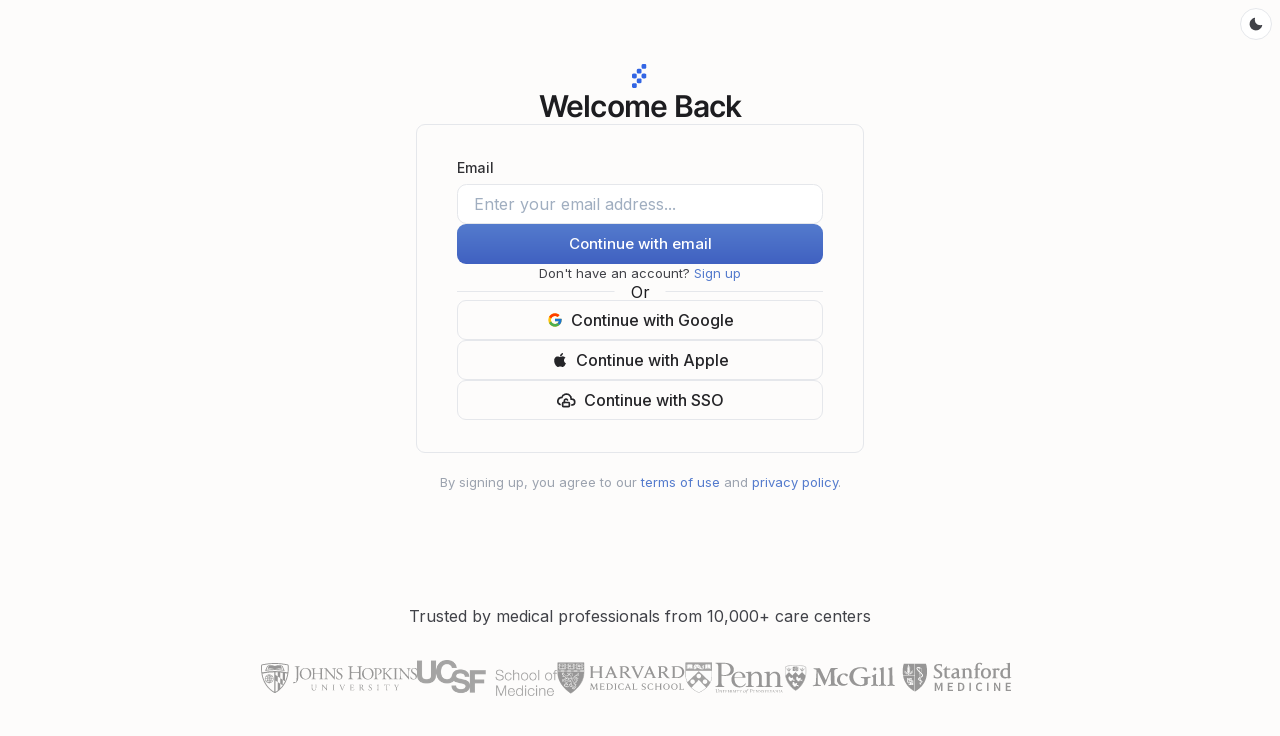

--- FILE ---
content_type: text/html; charset=utf-8
request_url: https://www.pathway.md/auth/sign-in?redirectedFrom=%2Ffindings%2Fdyspareunia-rec8dawbmP6klnRxx
body_size: 78890
content:
<!DOCTYPE html><html lang="en-us"><head><meta charSet="utf-8"/><meta name="viewport" content="width=device-width"/><title>Sign In – Pathway</title><meta content="https://www.pathway.md/marketing/metaimage.jpg" property="og:image"/><meta content="website" property="og:type"/><meta content="Sign In – Pathway" property="og:title"/><meta content="https://www.pathway.md/auth/sign-in" property="og:url"/><link href="https://www.pathway.md/auth/sign-in" rel="canonical"/><script type="application/ld+json">{"@context":"https://schema.org","@type":"WebSite","name":"Pathway Medical","url":"https://www.pathway.md"}</script><meta name="next-head-count" content="9"/><link href="/favicons/apple-touch-icon.png" rel="apple-touch-icon" sizes="180x180"/><link href="/favicons/favicon-32x32.png" rel="icon" sizes="32x32" type="image/png"/><link href="/favicons/favicon-16x16.png" rel="icon" sizes="16x16" type="image/png"/><link href="/favicons/site.webmanifest" rel="manifest"/><link color="#4e6cd4" href="/favicons/safari-pinned-tab.svg" rel="mask-icon"/><link href="/favicons/favicon.ico" rel="shortcut icon"/><meta content="Pathway" name="apple-mobile-web-app-title"/><meta content="Pathway" name="application-name"/><meta content="#2b5797" name="msapplication-TileColor"/><meta content="noarchive" name="robots"/><meta content="/favicons/browserconfig.xml" name="msapplication-config"/><meta content="#ffffff" name="theme-color"/><link rel="preload" href="/_next/static/media/e4af272ccee01ff0-s.p.woff2" as="font" type="font/woff2" crossorigin="anonymous" data-next-font="size-adjust"/><link rel="preload" href="/_next/static/css/66336aa2fa0eb5fd.css" as="style"/><link rel="stylesheet" href="/_next/static/css/66336aa2fa0eb5fd.css" data-n-g=""/><noscript data-n-css=""></noscript><script defer="" nomodule="" src="/_next/static/chunks/polyfills-42372ed130431b0a.js"></script><script src="/_next/static/chunks/webpack-f308005252ad4160.js" defer=""></script><script src="/_next/static/chunks/framework-3bd8241af64b95d2.js" defer=""></script><script src="/_next/static/chunks/main-a2e73c9738544426.js" defer=""></script><script src="/_next/static/chunks/pages/_app-10f4511f37bdca0c.js" defer=""></script><script src="/_next/static/chunks/88fffc7f-512cdf3607f0e0e5.js" defer=""></script><script src="/_next/static/chunks/6694a724-b14e9a4ed5253a5e.js" defer=""></script><script src="/_next/static/chunks/e3d4c1bd-58b366d7f3bd0af7.js" defer=""></script><script src="/_next/static/chunks/4822-caba387249d2600a.js" defer=""></script><script src="/_next/static/chunks/8555-680d04ecc1b2f53d.js" defer=""></script><script src="/_next/static/chunks/6577-5a0837e500acfe4c.js" defer=""></script><script src="/_next/static/chunks/8883-634606acc691d3fc.js" defer=""></script><script src="/_next/static/chunks/7025-76482063653689f8.js" defer=""></script><script src="/_next/static/chunks/1293-4a5f96a46009a3e1.js" defer=""></script><script src="/_next/static/chunks/8143-6c9c19b4eca6a1a9.js" defer=""></script><script src="/_next/static/chunks/pages/auth/sign-in-ba62fd3cf60ae705.js" defer=""></script><script src="/_next/static/CKST1KIWma2EW202AgqY_/_buildManifest.js" defer=""></script><script src="/_next/static/CKST1KIWma2EW202AgqY_/_ssgManifest.js" defer=""></script><style data-emotion-css=""></style><style id="react-native-stylesheet">[stylesheet-group="0"]{}
body{margin:0;}
button::-moz-focus-inner,input::-moz-focus-inner{border:0;padding:0;}
html{-ms-text-size-adjust:100%;-webkit-text-size-adjust:100%;-webkit-tap-highlight-color:rgba(0,0,0,0);}
input::-webkit-search-cancel-button,input::-webkit-search-decoration,input::-webkit-search-results-button,input::-webkit-search-results-decoration{display:none;}
[stylesheet-group="1"]{}
.css-11aywtz{-moz-appearance:textfield;-webkit-appearance:none;background-color:rgba(0,0,0,0.00);border-bottom-left-radius:0px;border-bottom-right-radius:0px;border-top-left-radius:0px;border-top-right-radius:0px;border:0 solid black;box-sizing:border-box;font:14px -apple-system,BlinkMacSystemFont,"Segoe UI",Roboto,Helvetica,Arial,sans-serif;margin:0px;padding:0px;resize:none;}
.css-146c3p1{background-color:rgba(0,0,0,0.00);border:0 solid black;box-sizing:border-box;color:rgba(0,0,0,1.00);display:inline;font:14px -apple-system,BlinkMacSystemFont,"Segoe UI",Roboto,Helvetica,Arial,sans-serif;list-style:none;margin:0px;padding:0px;position:relative;text-align:start;text-decoration:none;white-space:pre-wrap;word-wrap:break-word;}
.css-175oi2r{align-items:stretch;background-color:rgba(0,0,0,0.00);border:0 solid black;box-sizing:border-box;display:flex;flex-basis:auto;flex-direction:column;flex-shrink:0;list-style:none;margin:0px;min-height:0px;min-width:0px;padding:0px;position:relative;text-decoration:none;z-index:0;}
.css-1jxf684{background-color:rgba(0,0,0,0.00);border:0 solid black;box-sizing:border-box;color:inherit;display:inline;font:inherit;list-style:none;margin:0px;padding:0px;position:relative;text-align:inherit;text-decoration:none;white-space:inherit;word-wrap:break-word;}
.css-9pa8cd{bottom:0px;height:100%;left:0px;opacity:0;position:absolute;right:0px;top:0px;width:100%;z-index:-1;}
[stylesheet-group="2"]{}
.r-13awgt0{flex:1;}
.r-1awa8pu{border-bottom-color:rgba(101,119,134,1.00);border-left-color:rgba(101,119,134,1.00);border-right-color:rgba(101,119,134,1.00);border-top-color:rgba(101,119,134,1.00);}
.r-1d4xg89{border-bottom-color:rgba(170,184,194,1.00);border-left-color:rgba(170,184,194,1.00);border-right-color:rgba(170,184,194,1.00);border-top-color:rgba(170,184,194,1.00);}
.r-1dzdj1l{border-bottom-left-radius:10px;border-bottom-right-radius:10px;border-top-left-radius:10px;border-top-right-radius:10px;}
.r-1f0042m{border-bottom-left-radius:5px;border-bottom-right-radius:5px;border-top-left-radius:5px;border-top-right-radius:5px;}
.r-1j16mh1{border-bottom-left-radius:100%;border-bottom-right-radius:100%;border-top-left-radius:100%;border-top-right-radius:100%;}
.r-1jkafct{border-bottom-left-radius:2px;border-bottom-right-radius:2px;border-top-left-radius:2px;border-top-right-radius:2px;}
.r-1jyn79y{border-bottom-color:rgba(0,150,136,1.00);border-left-color:rgba(0,150,136,1.00);border-right-color:rgba(0,150,136,1.00);border-top-color:rgba(0,150,136,1.00);}
.r-1mbl9jf{border-bottom-width:0.5px;border-left-width:0.5px;border-right-width:0.5px;border-top-width:0.5px;}
.r-1phboty{border-bottom-style:solid;border-left-style:solid;border-right-style:solid;border-top-style:solid;}
.r-1udh08x{overflow-x:hidden;overflow-y:hidden;}
.r-1w15a45{border-bottom-color:rgba(229,231,235,1.00);border-left-color:rgba(229,231,235,1.00);border-right-color:rgba(229,231,235,1.00);border-top-color:rgba(229,231,235,1.00);}
.r-4a18lf{border-bottom-color:rgba(255,0,0,1.00);border-left-color:rgba(255,0,0,1.00);border-right-color:rgba(255,0,0,1.00);border-top-color:rgba(255,0,0,1.00);}
.r-60ke3l{border-bottom-color:rgba(0,128,0,1.00);border-left-color:rgba(0,128,0,1.00);border-right-color:rgba(0,128,0,1.00);border-top-color:rgba(0,128,0,1.00);}
.r-9023jn{padding:3.5px;}
.r-9x6qib{border-bottom-color:rgba(204,214,221,1.00);border-left-color:rgba(204,214,221,1.00);border-right-color:rgba(204,214,221,1.00);border-top-color:rgba(204,214,221,1.00);}
.r-crgep1{margin:0px;}
.r-d045u9{border-bottom-width:2px;border-left-width:2px;border-right-width:2px;border-top-width:2px;}
.r-edyy15{padding:8px;}
.r-eg6o18{border-bottom-style:dashed;border-left-style:dashed;border-right-style:dashed;border-top-style:dashed;}
.r-fx7oqy{border-bottom-color:rgba(0,0,255,1.00);border-left-color:rgba(0,0,255,1.00);border-right-color:rgba(0,0,255,1.00);border-top-color:rgba(0,0,255,1.00);}
.r-krxsd3{display:-webkit-box;}
.r-m4suti{border-bottom-color:rgba(209,213,219,1.00);border-left-color:rgba(209,213,219,1.00);border-right-color:rgba(209,213,219,1.00);border-top-color:rgba(209,213,219,1.00);}
.r-rs99b7{border-bottom-width:1px;border-left-width:1px;border-right-width:1px;border-top-width:1px;}
.r-t60dpp{padding:0px;}
.r-tuq35u{padding:4px;}
.r-xoduu5{display:inline-flex;}
.r-ywje51{margin:auto;}
.r-z2wwpe{border-bottom-left-radius:4px;border-bottom-right-radius:4px;border-top-left-radius:4px;border-top-right-radius:4px;}
[stylesheet-group="2.1"]{}
.r-is05cd{padding-left:8px;padding-right:8px;}
.r-vuvdlw{padding-bottom:6px;padding-top:6px;}
[stylesheet-group="2.2"]{}
.r-10s2tm5{left:0%;}
.r-16o8guy{right:100%;}
.r-dqe1q{right:0%;}
.r-rci37q{left:100%;}
[stylesheet-group="3"]{}
.r-105ug2t{pointer-events:auto!important;}
.r-10ptun7{height:16px;}
.r-10v3vxq{transform:scaleX(-1);}
.r-10xqauy{padding-top:env(safe-area-inset-top);}
.r-10yl4k{line-height:21px;}
.r-11j9u27{visibility:hidden;}
.r-11mpjr4{background-color:rgba(223,223,223,1.00);}
.r-11udlyb{background-color:rgba(0,150,136,1.00);}
.r-11yh6sk{overflow-x:hidden;}
.r-12rm3iy{color:rgba(0,0,0,0.87);}
.r-12rqra3{padding-bottom:6px;}
.r-12vffkv>*{pointer-events:auto;}
.r-12vffkv{pointer-events:none!important;}
.r-135wba7{line-height:24px;}
.r-13aq9py{animation-name:r-1iq689l;}
.r-13qz1uu{width:100%;}
.r-13tjlyg{transition-duration:0.1s;}
.r-14lw9ot{background-color:rgba(255,255,255,1.00);}
.r-14sbq61{background-color:rgba(33,150,243,1.00);}
.r-14yzgew{line-height:18px;}
.r-150rngu{-webkit-overflow-scrolling:touch;}
.r-16dba41{font-weight:400;}
.r-16y2uox{flex-grow:1;}
.r-173mzie{transform:scaleY(-1);}
.r-1777fci{justify-content:center;}
.r-17bb2tj{animation-duration:0.75s;}
.r-17leim2{background-repeat:repeat;}
.r-17rnw9f{line-height:30px;}
.r-184en5c{z-index:1;}
.r-18u37iz{flex-direction:row;}
.r-18ukb1h{color:rgba(130,135,140,1.00);}
.r-19qrga8{margin-top:3px;}
.r-19wmn03{width:20px;}
.r-19z077z{touch-action:none;}
.r-1ab2ita{line-height:82px;}
.r-1abnn5w{animation-play-state:paused;}
.r-1acpoxo{width:36px;}
.r-1ag9he1{line-height:35px;}
.r-1akm30i{line-height:13px;}
.r-1awozwy{align-items:center;}
.r-1ay1djp{animation-duration:1s;}
.r-1b43r93{font-size:14px;}
.r-1c6unfx{forced-color-adjust:none;}
.r-1cmwbt1{gap:8px;}
.r-1cpgegm{line-height:41px;}
.r-1cwl3u0{line-height:16px;}
.r-1d2f490{left:0px;}
.r-1d5kdc7{flex-direction:column-reverse;}
.r-1dernwh{height:70%;}
.r-1ei5mc7{cursor:inherit;}
.r-1enofrn{font-size:12px;}
.r-1euycsn{flex-direction:row-reverse;}
.r-1ewcgjf{box-shadow:0px 1px 3px rgba(0,0,0,0.5);}
.r-1ff274t{text-align:right;}
.r-1gkfh8e{font-size:11px;}
.r-1i6wzkk{-moz-transition-property:opacity;-webkit-transition-property:opacity;transition-property:opacity;}
.r-1ielgck{animation-duration:300ms;}
.r-1iln25a{word-wrap:normal;}
.r-1inkyih{font-size:17px;}
.r-1janqcz{width:16px;}
.r-1jpmquu{font-size:56px;}
.r-1kfrs79{font-weight:600;}
.r-1ldzwu0{animation-timing-function:linear;}
.r-1loqt21{cursor:pointer;}
.r-1lv0lnp{padding-left:43px;}
.r-1mf7evn{margin-right:20px;}
.r-1mlwlqe{flex-basis:auto;}
.r-1mrlafo{background-position:0;}
.r-1muvv40{animation-iteration-count:infinite;}
.r-1niwhzg{background-color:rgba(0,0,0,0.00);}
.r-1ny4l3l{outline-style:none;}
.r-1ocf4r9{scroll-snap-type:y mandatory;}
.r-1od2jal{font-weight:300;}
.r-1otgn73{touch-action:manipulation;}
.r-1p0dtai{bottom:0px;}
.r-1pi2tsx{height:100%;}
.r-1qd0xha{font-family:-apple-system,BlinkMacSystemFont,"Segoe UI",Roboto,Helvetica,Arial,sans-serif;}
.r-1qulhi1{animation-name:r-1pzkwqh;}
.r-1qzcwkv{color:rgba(0,0,0,0.54);}
.r-1r8g8re{height:36px;}
.r-1rbvymc{line-height:50px;}
.r-1rn8j8i{margin-top:-5px;}
.r-1rnoaur{overflow-y:auto;}
.r-1s6pnzw{padding-top:30px;}
.r-1sxrcry{background-size:auto;}
.r-1tsn96g{font-size:45px;}
.r-1udbk01{text-overflow:ellipsis;}
.r-1uypc71{animation-timing-function:ease-in;}
.r-1wbh5a2{flex-shrink:1;}
.r-1wtj0ep{justify-content:space-between;}
.r-1wyyakw{z-index:-1;}
.r-1x35g6{font-size:24px;}
.r-1xcajam{position:fixed;}
.r-1xnzce8{-moz-user-select:text;-webkit-user-select:text;user-select:text;}
.r-1yef0xd{animation-name:r-11cv4x;}
.r-2agvir{line-height:34px;}
.r-2eszeu::-webkit-scrollbar{display:none}
.r-2eszeu{scrollbar-width:none;}
.r-30o5oe{-moz-appearance:none;-ms-appearance:none;-webkit-appearance:none;appearance:none;}
.r-37tt59{line-height:32px;}
.r-3s2u2q{white-space:nowrap;}
.r-417010{z-index:0;}
.r-4gszlv{background-size:cover;}
.r-4v7adb{height:5px;}
.r-5kkj8d{border-top-width:1px;}
.r-5zqcb5{color:rgba(255,255,255,0.70);}
.r-633pao{pointer-events:none!important;}
.r-6dt33c{opacity:1;}
.r-6ity3w{margin-top:30px;}
.r-6qmcvc{line-height:66px;}
.r-6taxm2:-ms-input-placeholder{color:var(--placeholderTextColor);opacity:1;}
.r-6taxm2::-moz-placeholder{color:var(--placeholderTextColor);opacity:1;}
.r-6taxm2::-webkit-input-placeholder{color:var(--placeholderTextColor);opacity:1;}
.r-6taxm2::placeholder{color:var(--placeholderTextColor);opacity:1;}
.r-7cikom{font-size:inherit;}
.r-7ptqe7{line-height:23px;}
.r-7q8q6z{cursor:default;}
.r-8akbws{-webkit-box-orient:vertical;}
.r-8hv8ow{border-top-color:rgba(0,0,0,0.10);}
.r-97e31f{padding-bottom:env(safe-area-inset-bottom);}
.r-a023e6{font-size:15px;}
.r-adyw6z{font-size:20px;}
.r-agouwx{transform:translateZ(0);}
.r-ah5dr5>*{pointer-events:none;}
.r-ah5dr5{pointer-events:auto!important;}
.r-b88u0q{font-weight:700;}
.r-bi4vy9{transform:translateY(100%);}
.r-bnwqim{position:relative;}
.r-buy8e9{overflow-y:hidden;}
.r-bv2aro{padding-left:env(safe-area-inset-left);}
.r-c68hjy{color:rgba(161,161,161,1.00);}
.r-cpa5s6{scroll-snap-align:start;}
.r-cqee49{color:rgba(0,0,0,1.00);}
.r-cv4lhi{font-size:21px;}
.r-dght1u{line-height:128px;}
.r-dkge59{background-color:rgba(170,184,194,1.00);}
.r-dnmrzs{max-width:100%;}
.r-eaezby{line-height:26px;}
.r-eafdt9{transition-duration:0.15s;}
.r-ebwn4k{animation-name:r-q67da2;}
.r-ehq7j7{background-size:contain;}
.r-eqz5dr{flex-direction:column;}
.r-evnaw{font-size:22px;}
.r-fdjqy7{text-align:left;}
.r-g3mlsw{animation-name:r-t2lo5v;}
.r-gg1ace{line-height:43px;}
.r-ghxds0{transform:translateY(0%);}
.r-gtdqiz{position:-webkit-sticky;position:sticky;}
.r-hbpseb{line-height:22px;}
.r-hxflta{padding-right:env(safe-area-inset-right);}
.r-ipm5af{top:0px;}
.r-j2kj52{padding-right:12px;}
.r-jwli3a{color:rgba(255,255,255,1.00);}
.r-k200y{align-self:flex-start;}
.r-kgusq2{line-height:52px;}
.r-lltvgl{overflow-x:auto;}
.r-lrvibr{-moz-user-select:none;-webkit-user-select:none;user-select:none;}
.r-majxgm{font-weight:500;}
.r-mfh4gg{scroll-snap-type:x mandatory;}
.r-mhe3cw{z-index:10;}
.r-n6v787{font-size:13px;}
.r-nvplwv{animation-timing-function:ease-out;}
.r-nwxazl{line-height:40px;}
.r-orgf3d{opacity:0;}
.r-pymv7q{color:rgba(65,66,72,1.00);}
.r-q4m81j{text-align:center;}
.r-qhefxm{font-size:112px;}
.r-rjixqe{line-height:20px;}
.r-rs94m5{background-image:url("[data-uri]");}
.r-sfbmgh{z-index:9999;}
.r-so7y2g{line-height:64px;}
.r-tsynxw{text-transform:uppercase;}
.r-u6sd8q{background-repeat:no-repeat;}
.r-u8s1d{position:absolute;}
.r-u92y06{background-color:rgba(255,165,0,1.00);}
.r-ubezar{font-size:16px;}
.r-ueyrd6{line-height:36px;}
.r-uho16t{font-size:34px;}
.r-ukuyb7{line-height:164px;}
.r-van48c{caret-color:transparent;}
.r-vrz42v{line-height:28px;}
.r-vvn4in{background-position:center;}
.r-vw2c0b{font-weight:bold;}
.r-waer2z{line-height:25px;}
.r-wk8lta{padding-top:0px;}
.r-x3cy2q{background-size:100% 100%;}
.r-xx3c9p{animation-name:r-imtty0;}
.r-ylhx82{letter-spacing:-0.05px;}
.r-z80fyv{height:20px;}
.r-zchlnj{right:0px;}
.r-zz5t5d{font-size:28px;}
@-webkit-keyframes r-11cv4x{0%{transform:rotate(0deg);}100%{transform:rotate(360deg);}}
@-webkit-keyframes r-1iq689l{0%{transform:translateY(0%);}100%{transform:translateY(100%);}}
@-webkit-keyframes r-1pzkwqh{0%{transform:translateY(100%);}100%{transform:translateY(0%);}}
@-webkit-keyframes r-imtty0{0%{opacity:0;}100%{opacity:1;}}
@-webkit-keyframes r-q67da2{0%{transform:translateX(-100%);}100%{transform:translateX(400%);}}
@-webkit-keyframes r-t2lo5v{0%{opacity:1;}100%{opacity:0;}}
@keyframes r-11cv4x{0%{transform:rotate(0deg);}100%{transform:rotate(360deg);}}
@keyframes r-1iq689l{0%{transform:translateY(0%);}100%{transform:translateY(100%);}}
@keyframes r-1pzkwqh{0%{transform:translateY(100%);}100%{transform:translateY(0%);}}
@keyframes r-imtty0{0%{opacity:0;}100%{opacity:1;}}
@keyframes r-q67da2{0%{transform:translateX(-100%);}100%{transform:translateX(400%);}}
@keyframes r-t2lo5v{0%{opacity:1;}100%{opacity:0;}}</style></head><body><script id="chakra-script">!(function(){try{var a=function(c){var v="(prefers-color-scheme: dark)",h=window.matchMedia(v).matches?"dark":"light",r=c==="system"?h:c,o=document.documentElement,s=document.body,l="chakra-ui-light",d="chakra-ui-dark",i=r==="dark";return s.classList.add(i?d:l),s.classList.remove(i?l:d),o.style.colorScheme=r,o.dataset.theme=r,r},n=a,m="system",e="chakra-ui-color-mode",t=localStorage.getItem(e);t?a(t):localStorage.setItem(e,a(m))}catch(a){}})();</script><div id="__next"><style data-emotion="css-global 1kqp1y3">:host,:root,[data-theme]{--chakra-ring-inset:var(--chakra-empty,/*!*/ /*!*/);--chakra-ring-offset-width:0px;--chakra-ring-offset-color:#fff;--chakra-ring-color:rgba(66, 153, 225, 0.6);--chakra-ring-offset-shadow:0 0 #0000;--chakra-ring-shadow:0 0 #0000;--chakra-space-x-reverse:0;--chakra-space-y-reverse:0;--chakra-colors-transparent:transparent;--chakra-colors-current:currentColor;--chakra-colors-black:#000000;--chakra-colors-white:#FFFFFF;--chakra-colors-whiteAlpha-50:rgba(255, 255, 255, 0.04);--chakra-colors-whiteAlpha-100:rgba(255, 255, 255, 0.06);--chakra-colors-whiteAlpha-200:rgba(255, 255, 255, 0.08);--chakra-colors-whiteAlpha-300:rgba(255, 255, 255, 0.16);--chakra-colors-whiteAlpha-400:rgba(255, 255, 255, 0.24);--chakra-colors-whiteAlpha-500:rgba(255, 255, 255, 0.36);--chakra-colors-whiteAlpha-600:rgba(255, 255, 255, 0.48);--chakra-colors-whiteAlpha-700:rgba(255, 255, 255, 0.64);--chakra-colors-whiteAlpha-800:rgba(255, 255, 255, 0.80);--chakra-colors-whiteAlpha-900:rgba(255, 255, 255, 0.92);--chakra-colors-blackAlpha-50:rgba(0, 0, 0, 0.04);--chakra-colors-blackAlpha-100:rgba(0, 0, 0, 0.06);--chakra-colors-blackAlpha-200:rgba(0, 0, 0, 0.08);--chakra-colors-blackAlpha-300:rgba(0, 0, 0, 0.16);--chakra-colors-blackAlpha-400:rgba(0, 0, 0, 0.24);--chakra-colors-blackAlpha-500:rgba(0, 0, 0, 0.36);--chakra-colors-blackAlpha-600:rgba(0, 0, 0, 0.48);--chakra-colors-blackAlpha-700:rgba(0, 0, 0, 0.64);--chakra-colors-blackAlpha-800:rgba(0, 0, 0, 0.80);--chakra-colors-blackAlpha-900:rgba(0, 0, 0, 0.92);--chakra-colors-gray-25:#fcfcfd;--chakra-colors-gray-50:#f9fafb;--chakra-colors-gray-75:#f6f7f9;--chakra-colors-gray-100:#f3f4f6;--chakra-colors-gray-200:#e5e7eb;--chakra-colors-gray-300:#d1d5db;--chakra-colors-gray-400:#9ca3af;--chakra-colors-gray-500:#82878c;--chakra-colors-gray-600:#414248;--chakra-colors-gray-700:#313135;--chakra-colors-gray-800:#252528;--chakra-colors-gray-900:#1d1d20;--chakra-colors-gray-950:#09090b;--chakra-colors-red-50:#FFF5F5;--chakra-colors-red-100:#FED7D7;--chakra-colors-red-200:#FEB2B2;--chakra-colors-red-300:#FC8181;--chakra-colors-red-400:#F56565;--chakra-colors-red-500:#E53E3E;--chakra-colors-red-600:#C53030;--chakra-colors-red-700:#9B2C2C;--chakra-colors-red-800:#822727;--chakra-colors-red-900:#63171B;--chakra-colors-orange-50:#fff7ed;--chakra-colors-orange-100:#ffedd5;--chakra-colors-orange-200:#fed7aa;--chakra-colors-orange-300:#fdba74;--chakra-colors-orange-400:#fb923c;--chakra-colors-orange-500:#f97316;--chakra-colors-orange-600:#ea580c;--chakra-colors-orange-700:#c2410c;--chakra-colors-orange-800:#9a3412;--chakra-colors-orange-900:#7c2d12;--chakra-colors-orange-950:#431407;--chakra-colors-yellow-50:#FFFFF0;--chakra-colors-yellow-100:#FEFCBF;--chakra-colors-yellow-200:#FAF089;--chakra-colors-yellow-300:#F6E05E;--chakra-colors-yellow-400:#ECC94B;--chakra-colors-yellow-500:#D69E2E;--chakra-colors-yellow-600:#B7791F;--chakra-colors-yellow-700:#975A16;--chakra-colors-yellow-800:#744210;--chakra-colors-yellow-900:#5F370E;--chakra-colors-green-50:#F0FFF4;--chakra-colors-green-100:#C6F6D5;--chakra-colors-green-200:#9AE6B4;--chakra-colors-green-300:#68D391;--chakra-colors-green-400:#48BB78;--chakra-colors-green-500:#38A169;--chakra-colors-green-600:#2F855A;--chakra-colors-green-700:#276749;--chakra-colors-green-800:#22543D;--chakra-colors-green-900:#1C4532;--chakra-colors-teal-50:#E6FFFA;--chakra-colors-teal-100:#B2F5EA;--chakra-colors-teal-200:#81E6D9;--chakra-colors-teal-300:#4FD1C5;--chakra-colors-teal-400:#38B2AC;--chakra-colors-teal-500:#319795;--chakra-colors-teal-600:#2C7A7B;--chakra-colors-teal-700:#285E61;--chakra-colors-teal-800:#234E52;--chakra-colors-teal-900:#1D4044;--chakra-colors-blue-50:#f1f5fc;--chakra-colors-blue-75:#e8effa;--chakra-colors-blue-100:#dce7f7;--chakra-colors-blue-200:#c3d4ef;--chakra-colors-blue-300:#9db8e4;--chakra-colors-blue-400:#7498d8;--chakra-colors-blue-500:#547bcd;--chakra-colors-blue-600:#4061c1;--chakra-colors-blue-700:#3652b3;--chakra-colors-blue-800:#324796;--chakra-colors-blue-900:#2c3d7b;--chakra-colors-blue-950:#1e2a51;--chakra-colors-cyan-50:#EDFDFD;--chakra-colors-cyan-100:#C4F1F9;--chakra-colors-cyan-200:#9DECF9;--chakra-colors-cyan-300:#76E4F7;--chakra-colors-cyan-400:#0BC5EA;--chakra-colors-cyan-500:#00B5D8;--chakra-colors-cyan-600:#00A3C4;--chakra-colors-cyan-700:#0987A0;--chakra-colors-cyan-800:#086F83;--chakra-colors-cyan-900:#065666;--chakra-colors-purple-50:#FAF5FF;--chakra-colors-purple-100:#E9D8FD;--chakra-colors-purple-200:#D6BCFA;--chakra-colors-purple-300:#B794F4;--chakra-colors-purple-400:#9F7AEA;--chakra-colors-purple-500:#805AD5;--chakra-colors-purple-600:#6B46C1;--chakra-colors-purple-700:#553C9A;--chakra-colors-purple-800:#44337A;--chakra-colors-purple-900:#322659;--chakra-colors-pink-50:#FFF5F7;--chakra-colors-pink-100:#FED7E2;--chakra-colors-pink-200:#FBB6CE;--chakra-colors-pink-300:#F687B3;--chakra-colors-pink-400:#ED64A6;--chakra-colors-pink-500:#D53F8C;--chakra-colors-pink-600:#B83280;--chakra-colors-pink-700:#97266D;--chakra-colors-pink-800:#702459;--chakra-colors-pink-900:#521B41;--chakra-colors-linkedin-50:#E8F4F9;--chakra-colors-linkedin-100:#CFEDFB;--chakra-colors-linkedin-200:#9BDAF3;--chakra-colors-linkedin-300:#68C7EC;--chakra-colors-linkedin-400:#34B3E4;--chakra-colors-linkedin-500:#00A0DC;--chakra-colors-linkedin-600:#008CC9;--chakra-colors-linkedin-700:#0077B5;--chakra-colors-linkedin-800:#005E93;--chakra-colors-linkedin-900:#004471;--chakra-colors-facebook-50:#E8F4F9;--chakra-colors-facebook-100:#D9DEE9;--chakra-colors-facebook-200:#B7C2DA;--chakra-colors-facebook-300:#6482C0;--chakra-colors-facebook-400:#4267B2;--chakra-colors-facebook-500:#385898;--chakra-colors-facebook-600:#314E89;--chakra-colors-facebook-700:#29487D;--chakra-colors-facebook-800:#223B67;--chakra-colors-facebook-900:#1E355B;--chakra-colors-messenger-50:#D0E6FF;--chakra-colors-messenger-100:#B9DAFF;--chakra-colors-messenger-200:#A2CDFF;--chakra-colors-messenger-300:#7AB8FF;--chakra-colors-messenger-400:#2E90FF;--chakra-colors-messenger-500:#0078FF;--chakra-colors-messenger-600:#0063D1;--chakra-colors-messenger-700:#0052AC;--chakra-colors-messenger-800:#003C7E;--chakra-colors-messenger-900:#002C5C;--chakra-colors-whatsapp-50:#dffeec;--chakra-colors-whatsapp-100:#b9f5d0;--chakra-colors-whatsapp-200:#90edb3;--chakra-colors-whatsapp-300:#65e495;--chakra-colors-whatsapp-400:#3cdd78;--chakra-colors-whatsapp-500:#22c35e;--chakra-colors-whatsapp-600:#179848;--chakra-colors-whatsapp-700:#0c6c33;--chakra-colors-whatsapp-800:#01421c;--chakra-colors-whatsapp-900:#001803;--chakra-colors-twitter-50:#E5F4FD;--chakra-colors-twitter-100:#C8E9FB;--chakra-colors-twitter-200:#A8DCFA;--chakra-colors-twitter-300:#83CDF7;--chakra-colors-twitter-400:#57BBF5;--chakra-colors-twitter-500:#1DA1F2;--chakra-colors-twitter-600:#1A94DA;--chakra-colors-twitter-700:#1681BF;--chakra-colors-twitter-800:#136B9E;--chakra-colors-twitter-900:#0D4D71;--chakra-colors-telegram-50:#E3F2F9;--chakra-colors-telegram-100:#C5E4F3;--chakra-colors-telegram-200:#A2D4EC;--chakra-colors-telegram-300:#7AC1E4;--chakra-colors-telegram-400:#47A9DA;--chakra-colors-telegram-500:#0088CC;--chakra-colors-telegram-600:#007AB8;--chakra-colors-telegram-700:#006BA1;--chakra-colors-telegram-800:#005885;--chakra-colors-telegram-900:#003F5E;--chakra-colors-brand-50:#f1f5fc;--chakra-colors-brand-75:#e8effa;--chakra-colors-brand-100:#dce7f7;--chakra-colors-brand-200:#c3d4ef;--chakra-colors-brand-300:#9db8e4;--chakra-colors-brand-400:#7498d8;--chakra-colors-brand-500:#547bcd;--chakra-colors-brand-600:#4061c1;--chakra-colors-brand-700:#3652b3;--chakra-colors-brand-800:#324796;--chakra-colors-brand-900:#2c3d7b;--chakra-colors-brand-950:#1e2a51;--chakra-colors-amber-50:#fffbeb;--chakra-colors-amber-100:#fef3c7;--chakra-colors-amber-200:#fde68a;--chakra-colors-amber-300:#fcd34d;--chakra-colors-amber-400:#fbbf24;--chakra-colors-amber-500:#f59e0b;--chakra-colors-amber-600:#d97706;--chakra-colors-amber-700:#b45309;--chakra-colors-amber-800:#92400e;--chakra-colors-amber-900:#78350f;--chakra-colors-amber-950:#451a03;--chakra-colors-stone-25:#fcfcfd;--chakra-colors-stone-50:#fdfcfb;--chakra-colors-stone-100:#f5f5f4;--chakra-colors-stone-200:#e7e5e4;--chakra-colors-stone-300:#d6d3d1;--chakra-colors-stone-400:#a8a29e;--chakra-colors-stone-500:#78716c;--chakra-colors-stone-600:#57534e;--chakra-colors-stone-700:#44403c;--chakra-colors-stone-800:#292524;--chakra-colors-stone-900:#1c1917;--chakra-colors-stone-950:#0c0a09;--chakra-borders-none:0;--chakra-borders-1px:1px solid;--chakra-borders-2px:2px solid;--chakra-borders-4px:4px solid;--chakra-borders-8px:8px solid;--chakra-fonts-heading:InterVariable,-apple-system,system-ui,sans-serif;--chakra-fonts-body:InterVariable,-apple-system,system-ui,sans-serif;--chakra-fonts-mono:SFMono-Regular,Menlo,Monaco,Consolas,"Liberation Mono","Courier New",monospace;--chakra-fontSizes-3xs:0.45rem;--chakra-fontSizes-2xs:0.625rem;--chakra-fontSizes-xs:0.75rem;--chakra-fontSizes-sm:0.875rem;--chakra-fontSizes-md:1rem;--chakra-fontSizes-lg:1.125rem;--chakra-fontSizes-xl:1.25rem;--chakra-fontSizes-2xl:1.5rem;--chakra-fontSizes-3xl:1.875rem;--chakra-fontSizes-4xl:2.25rem;--chakra-fontSizes-5xl:3rem;--chakra-fontSizes-6xl:3.75rem;--chakra-fontSizes-7xl:4.5rem;--chakra-fontSizes-8xl:6rem;--chakra-fontSizes-9xl:8rem;--chakra-fontWeights-hairline:100;--chakra-fontWeights-thin:200;--chakra-fontWeights-light:300;--chakra-fontWeights-normal:400;--chakra-fontWeights-medium:500;--chakra-fontWeights-semibold:600;--chakra-fontWeights-bold:700;--chakra-fontWeights-extrabold:800;--chakra-fontWeights-black:900;--chakra-letterSpacings-tighter:-0.05em;--chakra-letterSpacings-tight:-0.025em;--chakra-letterSpacings-normal:0;--chakra-letterSpacings-wide:0.025em;--chakra-letterSpacings-wider:0.05em;--chakra-letterSpacings-widest:0.1em;--chakra-lineHeights-3:.75rem;--chakra-lineHeights-4:1rem;--chakra-lineHeights-5:1.25rem;--chakra-lineHeights-6:1.5rem;--chakra-lineHeights-7:1.75rem;--chakra-lineHeights-8:2rem;--chakra-lineHeights-9:2.25rem;--chakra-lineHeights-10:2.5rem;--chakra-lineHeights-normal:normal;--chakra-lineHeights-none:1;--chakra-lineHeights-shorter:1.25;--chakra-lineHeights-short:1.375;--chakra-lineHeights-base:1.5;--chakra-lineHeights-tall:1.625;--chakra-lineHeights-taller:2;--chakra-radii-none:0;--chakra-radii-sm:0.125rem;--chakra-radii-base:0.25rem;--chakra-radii-md:0.375rem;--chakra-radii-lg:9.5px;--chakra-radii-xl:9px;--chakra-radii-2xl:1rem;--chakra-radii-3xl:1.5rem;--chakra-radii-full:9999px;--chakra-space-1:0.25rem;--chakra-space-2:0.5rem;--chakra-space-3:0.75rem;--chakra-space-4:1rem;--chakra-space-5:1.25rem;--chakra-space-6:1.5rem;--chakra-space-7:1.75rem;--chakra-space-8:2rem;--chakra-space-9:2.25rem;--chakra-space-10:2.5rem;--chakra-space-12:3rem;--chakra-space-14:3.5rem;--chakra-space-16:4rem;--chakra-space-20:5rem;--chakra-space-24:6rem;--chakra-space-28:7rem;--chakra-space-32:8rem;--chakra-space-36:9rem;--chakra-space-40:10rem;--chakra-space-44:11rem;--chakra-space-48:12rem;--chakra-space-52:13rem;--chakra-space-56:14rem;--chakra-space-60:15rem;--chakra-space-64:16rem;--chakra-space-72:18rem;--chakra-space-80:20rem;--chakra-space-96:24rem;--chakra-space-px:1px;--chakra-space-0-5:0.125rem;--chakra-space-1-5:0.375rem;--chakra-space-2-5:0.625rem;--chakra-space-3-5:0.875rem;--chakra-space-4-5:1.125rem;--chakra-shadows-xs:0px 1px 2px rgba(16, 24, 40, 0.05);--chakra-shadows-sm:0px 0px 1px rgba(48, 49, 51, 0.05),0px 2px 4px rgba(48, 49, 51, 0.1);--chakra-shadows-base:0 1px 3px 0 rgba(0, 0, 0, 0.1),0 1px 2px 0 rgba(0, 0, 0, 0.06);--chakra-shadows-md:0px 0px 1px rgba(48, 49, 51, 0.05),0px 4px 8px rgba(48, 49, 51, 0.1);--chakra-shadows-lg:0px 0px 1px rgba(48, 49, 51, 0.05),0px 8px 16px rgba(48, 49, 51, 0.1);--chakra-shadows-xl:0px 0px 1px rgba(48, 49, 51, 0.05),0px 16px 24px rgba(48, 49, 51, 0.1);--chakra-shadows-2xl:0 25px 50px -12px rgba(0, 0, 0, 0.25);--chakra-shadows-outline:0 0 0 3px rgba(66, 153, 225, 0.6);--chakra-shadows-inner:inset 0 2px 4px 0 rgba(0,0,0,0.06);--chakra-shadows-none:none;--chakra-shadows-dark-lg:rgba(0, 0, 0, 0.1) 0px 0px 0px 1px,rgba(0, 0, 0, 0.2) 0px 5px 10px,rgba(0, 0, 0, 0.4) 0px 15px 40px;--chakra-shadows-lg-dark:0px 8px 16px rgba(11, 12, 17, 0.9);--chakra-shadows-md-dark:0px 4px 8px rgba(11, 12, 17, 0.9);--chakra-shadows-sm-dark:0px 2px 4px rgba(11, 12, 17, 0.9);--chakra-shadows-xl-dark:0px 16px 24px rgba(11, 12, 17, 0.9);--chakra-shadows-xs-dark:0px 1px 3px rgba(11, 12, 17, 0.9);--chakra-sizes-1:0.25rem;--chakra-sizes-2:0.5rem;--chakra-sizes-3:0.75rem;--chakra-sizes-4:1rem;--chakra-sizes-5:1.25rem;--chakra-sizes-6:1.5rem;--chakra-sizes-7:1.75rem;--chakra-sizes-8:2rem;--chakra-sizes-9:2.25rem;--chakra-sizes-10:2.5rem;--chakra-sizes-12:3rem;--chakra-sizes-14:3.5rem;--chakra-sizes-16:4rem;--chakra-sizes-20:5rem;--chakra-sizes-24:6rem;--chakra-sizes-28:7rem;--chakra-sizes-32:8rem;--chakra-sizes-36:9rem;--chakra-sizes-40:10rem;--chakra-sizes-44:11rem;--chakra-sizes-48:12rem;--chakra-sizes-52:13rem;--chakra-sizes-56:14rem;--chakra-sizes-60:15rem;--chakra-sizes-64:16rem;--chakra-sizes-72:18rem;--chakra-sizes-80:20rem;--chakra-sizes-96:24rem;--chakra-sizes-px:1px;--chakra-sizes-0-5:0.125rem;--chakra-sizes-1-5:0.375rem;--chakra-sizes-2-5:0.625rem;--chakra-sizes-3-5:0.875rem;--chakra-sizes-max:max-content;--chakra-sizes-min:min-content;--chakra-sizes-full:100%;--chakra-sizes-3xs:14rem;--chakra-sizes-2xs:16rem;--chakra-sizes-xs:20rem;--chakra-sizes-sm:24rem;--chakra-sizes-md:28rem;--chakra-sizes-lg:32rem;--chakra-sizes-xl:36rem;--chakra-sizes-2xl:42rem;--chakra-sizes-3xl:48rem;--chakra-sizes-4xl:56rem;--chakra-sizes-5xl:64rem;--chakra-sizes-6xl:72rem;--chakra-sizes-7xl:80rem;--chakra-sizes-8xl:90rem;--chakra-sizes-prose:60ch;--chakra-sizes-container-sm:640px;--chakra-sizes-container-md:768px;--chakra-sizes-container-lg:1024px;--chakra-sizes-container-xl:1280px;--chakra-zIndices-hide:-1;--chakra-zIndices-auto:auto;--chakra-zIndices-base:0;--chakra-zIndices-docked:10;--chakra-zIndices-dropdown:1000;--chakra-zIndices-sticky:1100;--chakra-zIndices-banner:1200;--chakra-zIndices-overlay:1300;--chakra-zIndices-modal:1400;--chakra-zIndices-popover:1500;--chakra-zIndices-skipLink:1600;--chakra-zIndices-toast:1700;--chakra-zIndices-tooltip:1800;--chakra-transition-property-common:background-color,border-color,color,fill,stroke,opacity,box-shadow,transform;--chakra-transition-property-colors:background-color,border-color,color,fill,stroke;--chakra-transition-property-dimensions:width,height;--chakra-transition-property-position:left,right,top,bottom;--chakra-transition-property-background:background-color,background-image,background-position;--chakra-transition-easing-ease-in:cubic-bezier(0.4, 0, 1, 1);--chakra-transition-easing-ease-out:cubic-bezier(0, 0, 0.2, 1);--chakra-transition-easing-ease-in-out:cubic-bezier(0.4, 0, 0.2, 1);--chakra-transition-duration-ultra-fast:50ms;--chakra-transition-duration-faster:100ms;--chakra-transition-duration-fast:150ms;--chakra-transition-duration-normal:200ms;--chakra-transition-duration-slow:300ms;--chakra-transition-duration-slower:400ms;--chakra-transition-duration-ultra-slow:500ms;--chakra-blur-none:0;--chakra-blur-sm:4px;--chakra-blur-base:8px;--chakra-blur-md:12px;--chakra-blur-lg:16px;--chakra-blur-xl:24px;--chakra-blur-2xl:40px;--chakra-blur-3xl:64px;--chakra-breakpoints-base:0em;--chakra-breakpoints-sm:30em;--chakra-breakpoints-md:48em;--chakra-breakpoints-lg:62em;--chakra-breakpoints-xl:80em;--chakra-breakpoints-2xl:96em;--chakra-breakpoints-1400w:1400px;--chakra-colors-accent:var(--chakra-colors-brand-500);--chakra-colors-bg-accent:var(--chakra-colors-brand-600);--chakra-colors-bg-accent-muted:var(--chakra-colors-brand-400);--chakra-colors-bg-accent-subtle:var(--chakra-colors-brand-500);--chakra-colors-bg-canvas:var(--chakra-colors-gray-50);--chakra-colors-bg-muted:var(--chakra-colors-gray-100);--chakra-colors-bg-subtle:var(--chakra-colors-gray-50);--chakra-colors-bg-surface:var(--chakra-colors-white);--chakra-colors-border:var(--chakra-colors-gray-200);--chakra-colors-default:var(--chakra-colors-gray-900);--chakra-colors-emphasized:var(--chakra-colors-gray-700);--chakra-colors-error:var(--chakra-colors-red-600);--chakra-colors-inverted:var(--chakra-colors-white);--chakra-colors-muted:var(--chakra-colors-gray-600);--chakra-colors-on-accent:var(--chakra-colors-white);--chakra-colors-on-accent-muted:var(--chakra-colors-brand-50);--chakra-colors-on-accent-subtle:var(--chakra-colors-brand-100);--chakra-colors-subtle:var(--chakra-colors-gray-500);--chakra-colors-success:var(--chakra-colors-green-600);--chakra-colors-bg-box:var(--chakra-colors-stone-50);--chakra-colors-bg-page:var(--chakra-colors-white);--chakra-colors-bg-shell:var(--chakra-colors-stone-50);}.chakra-ui-light :host:not([data-theme]),.chakra-ui-light :root:not([data-theme]),.chakra-ui-light [data-theme]:not([data-theme]),[data-theme=light] :host:not([data-theme]),[data-theme=light] :root:not([data-theme]),[data-theme=light] [data-theme]:not([data-theme]),:host[data-theme=light],:root[data-theme=light],[data-theme][data-theme=light]{--chakra-colors-chakra-body-text:var(--chakra-colors-gray-800);--chakra-colors-chakra-body-bg:var(--chakra-colors-white);--chakra-colors-chakra-border-color:var(--chakra-colors-gray-200);--chakra-colors-chakra-inverse-text:var(--chakra-colors-white);--chakra-colors-chakra-subtle-bg:var(--chakra-colors-gray-100);--chakra-colors-chakra-subtle-text:var(--chakra-colors-gray-600);--chakra-colors-chakra-placeholder-color:var(--chakra-colors-gray-500);}.chakra-ui-dark :host:not([data-theme]),.chakra-ui-dark :root:not([data-theme]),.chakra-ui-dark [data-theme]:not([data-theme]),[data-theme=dark] :host:not([data-theme]),[data-theme=dark] :root:not([data-theme]),[data-theme=dark] [data-theme]:not([data-theme]),:host[data-theme=dark],:root[data-theme=dark],[data-theme][data-theme=dark]{--chakra-colors-chakra-body-text:var(--chakra-colors-whiteAlpha-900);--chakra-colors-chakra-body-bg:var(--chakra-colors-gray-800);--chakra-colors-chakra-border-color:var(--chakra-colors-whiteAlpha-300);--chakra-colors-chakra-inverse-text:var(--chakra-colors-gray-800);--chakra-colors-chakra-subtle-bg:var(--chakra-colors-gray-700);--chakra-colors-chakra-subtle-text:var(--chakra-colors-gray-400);--chakra-colors-chakra-placeholder-color:var(--chakra-colors-whiteAlpha-400);--chakra-colors-accent:var(--chakra-colors-brand-200);--chakra-colors-bg-canvas:var(--chakra-colors-gray-900);--chakra-colors-bg-muted:var(--chakra-colors-gray-600);--chakra-colors-bg-subtle:var(--chakra-colors-gray-700);--chakra-colors-bg-surface:var(--chakra-colors-gray-800);--chakra-colors-border:var(--chakra-colors-gray-700);--chakra-colors-default:var(--chakra-colors-white);--chakra-colors-emphasized:var(--chakra-colors-gray-100);--chakra-colors-error:var(--chakra-colors-red-200);--chakra-colors-inverted:var(--chakra-colors-gray-900);--chakra-colors-muted:var(--chakra-colors-gray-300);--chakra-colors-subtle:var(--chakra-colors-gray-400);--chakra-colors-success:var(--chakra-colors-green-200);--chakra-colors-bg-box:var(--chakra-colors-gray-900);--chakra-colors-bg-page:var(--chakra-colors-gray-900);--chakra-colors-bg-shell:var(--chakra-colors-gray-900);}</style><style data-emotion="css-global fubdgu">html{line-height:1.5;-webkit-text-size-adjust:100%;font-family:system-ui,sans-serif;-webkit-font-smoothing:antialiased;text-rendering:optimizeLegibility;-moz-osx-font-smoothing:grayscale;touch-action:manipulation;}body{position:relative;min-height:100%;margin:0;font-feature-settings:"kern";}:where(*, *::before, *::after){border-width:0;border-style:solid;box-sizing:border-box;word-wrap:break-word;}main{display:block;}hr{border-top-width:1px;box-sizing:content-box;height:0;overflow:visible;}:where(pre, code, kbd,samp){font-family:SFMono-Regular,Menlo,Monaco,Consolas,monospace;font-size:1em;}a{background-color:transparent;color:inherit;-webkit-text-decoration:inherit;text-decoration:inherit;}abbr[title]{border-bottom:none;-webkit-text-decoration:underline;text-decoration:underline;-webkit-text-decoration:underline dotted;-webkit-text-decoration:underline dotted;text-decoration:underline dotted;}:where(b, strong){font-weight:bold;}small{font-size:80%;}:where(sub,sup){font-size:75%;line-height:0;position:relative;vertical-align:baseline;}sub{bottom:-0.25em;}sup{top:-0.5em;}img{border-style:none;}:where(button, input, optgroup, select, textarea){font-family:inherit;font-size:100%;line-height:1.15;margin:0;}:where(button, input){overflow:visible;}:where(button, select){text-transform:none;}:where(
          button::-moz-focus-inner,
          [type="button"]::-moz-focus-inner,
          [type="reset"]::-moz-focus-inner,
          [type="submit"]::-moz-focus-inner
        ){border-style:none;padding:0;}fieldset{padding:0.35em 0.75em 0.625em;}legend{box-sizing:border-box;color:inherit;display:table;max-width:100%;padding:0;white-space:normal;}progress{vertical-align:baseline;}textarea{overflow:auto;}:where([type="checkbox"], [type="radio"]){box-sizing:border-box;padding:0;}input[type="number"]::-webkit-inner-spin-button,input[type="number"]::-webkit-outer-spin-button{-webkit-appearance:none!important;}input[type="number"]{-moz-appearance:textfield;}input[type="search"]{-webkit-appearance:textfield;outline-offset:-2px;}input[type="search"]::-webkit-search-decoration{-webkit-appearance:none!important;}::-webkit-file-upload-button{-webkit-appearance:button;font:inherit;}details{display:block;}summary{display:-webkit-box;display:-webkit-list-item;display:-ms-list-itembox;display:list-item;}template{display:none;}[hidden]{display:none!important;}:where(
          blockquote,
          dl,
          dd,
          h1,
          h2,
          h3,
          h4,
          h5,
          h6,
          hr,
          figure,
          p,
          pre
        ){margin:0;}button{background:transparent;padding:0;}fieldset{margin:0;padding:0;}:where(ol, ul){margin:0;padding:0;}textarea{resize:vertical;}:where(button, [role="button"]){cursor:pointer;}button::-moz-focus-inner{border:0!important;}table{border-collapse:collapse;}:where(h1, h2, h3, h4, h5, h6){font-size:inherit;font-weight:inherit;}:where(button, input, optgroup, select, textarea){padding:0;line-height:inherit;color:inherit;}:where(img, svg, video, canvas, audio, iframe, embed, object){display:block;}:where(img, video){max-width:100%;height:auto;}[data-js-focus-visible] :focus:not([data-focus-visible-added]):not(
          [data-focus-visible-disabled]
        ){outline:none;box-shadow:none;}select::-ms-expand{display:none;}:root,:host{--chakra-vh:100vh;}@supports (height: -webkit-fill-available){:root,:host{--chakra-vh:-webkit-fill-available;}}@supports (height: -moz-fill-available){:root,:host{--chakra-vh:-moz-fill-available;}}@supports (height: 100dvh){:root,:host{--chakra-vh:100dvh;}}</style><style data-emotion="css-global u3uiyv">body{font-family:var(--chakra-fonts-body);color:var(--chakra-colors-default);background:var(--chakra-colors-stone-50);transition-property:background-color;transition-duration:var(--chakra-transition-duration-normal);line-height:var(--chakra-lineHeights-base);}*::-webkit-input-placeholder{color:var(--chakra-colors-muted);opacity:1;}*::-moz-placeholder{color:var(--chakra-colors-muted);opacity:1;}*:-ms-input-placeholder{color:var(--chakra-colors-muted);opacity:1;}*::placeholder{color:var(--chakra-colors-muted);opacity:1;}*,*::before,::after{border-color:var(--chakra-colors-gray-200);}#__next,#root{display:-webkit-box;display:-webkit-flex;display:-ms-flexbox;display:flex;-webkit-flex-direction:column;-ms-flex-direction:column;flex-direction:column;min-height:100%;}html,body{height:100%;}</style><main class="__className_f367f3"><style data-emotion="css jy08yp">.css-jy08yp{position:fixed;right:var(--chakra-space-2);top:var(--chakra-space-2);}</style><div class="css-jy08yp"><style data-emotion="css 1wbfu9m">.css-1wbfu9m{-webkit-appearance:none;-moz-appearance:none;-ms-appearance:none;appearance:none;-webkit-user-select:none;-moz-user-select:none;-ms-user-select:none;user-select:none;white-space:nowrap;vertical-align:middle;outline:2px solid transparent;outline-offset:2px;line-height:inherit;border-radius:var(--chakra-radii-full);font-weight:500;transition-property:var(--chakra-transition-property-common);transition-duration:var(--chakra-transition-duration-normal);height:var(--chakra-sizes-8);min-width:var(--chakra-sizes-8);font-size:var(--chakra-fontSizes-sm);-webkit-padding-start:var(--chakra-space-3);padding-inline-start:var(--chakra-space-3);-webkit-padding-end:var(--chakra-space-3);padding-inline-end:var(--chakra-space-3);background:none;margin:0px;padding:0px;-webkit-align-items:center;-webkit-box-align:center;-ms-flex-align:center;align-items:center;background-color:var(--chakra-colors-white);border-color:var(--chakra-colors-gray-200);border-width:1px;color:var(--chakra-colors-muted);display:-webkit-box;display:-webkit-flex;display:-ms-flexbox;display:flex;-webkit-box-pack:center;-ms-flex-pack:center;-webkit-justify-content:center;justify-content:center;position:relative;-webkit-transition:all 0.2s;transition:all 0.2s;}.css-1wbfu9m:focus-visible,.css-1wbfu9m[data-focus-visible]{box-shadow:var(--chakra-shadows-outline);}.css-1wbfu9m:disabled,.css-1wbfu9m[disabled],.css-1wbfu9m[aria-disabled=true],.css-1wbfu9m[data-disabled]{opacity:0.4;cursor:not-allowed;box-shadow:var(--chakra-shadows-none);}.css-1wbfu9m:hover,.css-1wbfu9m[data-hover]{border-color:var(--chakra-colors-gray-500);box-shadow:var(--chakra-shadows-md);}</style><button type="button" class="chakra-button css-1wbfu9m" aria-label="Toggle color mode"><style data-emotion="css onkibi">.css-onkibi{width:1em;height:1em;display:inline-block;line-height:1em;-webkit-flex-shrink:0;-ms-flex-negative:0;flex-shrink:0;color:currentColor;vertical-align:middle;}</style><svg viewBox="0 0 24 24" focusable="false" class="chakra-icon css-onkibi" aria-hidden="true"><path fill="currentColor" d="M21.4,13.7C20.6,13.9,19.8,14,19,14c-5,0-9-4-9-9c0-0.8,0.1-1.6,0.3-2.4c0.1-0.3,0-0.7-0.3-1 c-0.3-0.3-0.6-0.4-1-0.3C4.3,2.7,1,7.1,1,12c0,6.1,4.9,11,11,11c4.9,0,9.3-3.3,10.6-8.1c0.1-0.3,0-0.7-0.3-1 C22.1,13.7,21.7,13.6,21.4,13.7z"></path></svg></button></div><div id="cf-turnstile" style="width:300px;height:65px;display:none"></div><style data-emotion="css 19lo0k4">.css-19lo0k4{width:100%;-webkit-margin-start:auto;margin-inline-start:auto;-webkit-margin-end:auto;margin-inline-end:auto;max-width:var(--chakra-sizes-7xl);-webkit-align-items:center;-webkit-box-align:center;-ms-flex-align:center;align-items:center;-webkit-box-pack:center;-ms-flex-pack:center;-webkit-justify-content:center;justify-content:center;padding-top:var(--chakra-space-12);-webkit-padding-start:0px;padding-inline-start:0px;-webkit-padding-end:0px;padding-inline-end:0px;padding-bottom:var(--chakra-space-12);}@media screen and (min-width: 30em){.css-19lo0k4{-webkit-padding-start:var(--chakra-space-8);padding-inline-start:var(--chakra-space-8);-webkit-padding-end:var(--chakra-space-8);padding-inline-end:var(--chakra-space-8);}}@media screen and (min-width: 48em){.css-19lo0k4{padding-top:var(--chakra-space-16);padding-bottom:var(--chakra-space-16);}}</style><div class="chakra-container css-19lo0k4"><style data-emotion="css 18936vg">.css-18936vg{display:-webkit-box;display:-webkit-flex;display:-ms-flexbox;display:flex;-webkit-flex-direction:column;-ms-flex-direction:column;flex-direction:column;gap:var(--chakra-space-8);}</style><div class="chakra-stack css-18936vg"><style data-emotion="css ahthbn">.css-ahthbn{display:-webkit-box;display:-webkit-flex;display:-ms-flexbox;display:flex;-webkit-flex-direction:column;-ms-flex-direction:column;flex-direction:column;gap:var(--chakra-space-6);}</style><div class="chakra-stack css-ahthbn"><a href="/"><style data-emotion="css 1q7jsje">.css-1q7jsje{display:-webkit-box;display:-webkit-flex;display:-ms-flexbox;display:flex;-webkit-align-items:center;-webkit-box-align:center;-ms-flex-align:center;align-items:center;-webkit-box-pack:center;-ms-flex-pack:center;-webkit-justify-content:center;justify-content:center;-webkit-flex-direction:row;-ms-flex-direction:row;flex-direction:row;gap:0.5rem;}</style><div class="chakra-stack css-1q7jsje"><style data-emotion="css 8o9rp2">.css-8o9rp2{fill:none;margin-right:-100px;}</style><svg style="height:24px" viewBox="0 0 150 31" xmlns="http://www.w3.org/2000/svg" class="css-8o9rp2"><path d="m4.3364 12.3909h-2.47734c-1.026729 0-1.85906.8324-1.85906 1.8591v2.4773c0 1.0268.832331 1.8591 1.85906 1.8591h2.47734c1.02673 0 1.85906-.8323 1.85906-1.8591v-2.4773c0-1.0267-.83233-1.8591-1.85906-1.8591z" fill="#3265e4"></path><path d="m10.5319 6.19547h-2.47737c-1.02673 0-1.85906.83233-1.85906 1.85906v2.47737c0 1.0267.83233 1.859 1.85906 1.859h2.47737c1.0267 0 1.859-.8323 1.859-1.859v-2.47737c0-1.02673-.8323-1.85906-1.859-1.85906z" fill="#3265e4"></path><path d="m16.7273 0h-2.4773c-1.0267 0-1.8591.832331-1.8591 1.85906v2.47734c0 1.02673.8324 1.85906 1.8591 1.85906h2.4773c1.0268 0 1.8591-.83233 1.8591-1.85906v-2.47734c0-1.026729-.8323-1.85906-1.8591-1.85906z" fill="#3265e4"></path><path d="m4.3364 24.7804h-2.47734c-1.026729 0-1.85906.8324-1.85906 1.8591v2.4773c0 1.0268.832331 1.8591 1.85906 1.8591h2.47734c1.02673 0 1.85906-.8323 1.85906-1.8591v-2.4773c0-1.0267-.83233-1.8591-1.85906-1.8591z" fill="#3265e4"></path><path d="m10.5319 18.585h-2.47737c-1.02673 0-1.85906.8323-1.85906 1.859v2.4774c0 1.0267.83233 1.859 1.85906 1.859h2.47737c1.0267 0 1.859-.8323 1.859-1.859v-2.4774c0-1.0267-.8323-1.859-1.859-1.859z" fill="#3265e4"></path><path d="m16.7273 12.3909h-2.4773c-1.0267 0-1.8591.8324-1.8591 1.8591v2.4773c0 1.0268.8324 1.8591 1.8591 1.8591h2.4773c1.0268 0 1.8591-.8323 1.8591-1.8591v-2.4773c0-1.0267-.8323-1.8591-1.8591-1.8591z" fill="#3265e4"></path></svg></div></a><style data-emotion="css emqrd8">.css-emqrd8{display:-webkit-box;display:-webkit-flex;display:-ms-flexbox;display:flex;-webkit-flex-direction:column;-ms-flex-direction:column;flex-direction:column;gap:var(--chakra-space-2);text-align:center;}@media screen and (min-width: 48em){.css-emqrd8{gap:var(--chakra-space-3);}}</style><div class="chakra-stack css-emqrd8"><style data-emotion="css fph3m8">.css-fph3m8{font-family:var(--chakra-fonts-heading);font-weight:var(--chakra-fontWeights-semibold);letter-spacing:var(--chakra-letterSpacings-tight);text-align:center;}@media screen and (min-width: 0em) and (max-width: 47.98em){.css-fph3m8{font-size:var(--chakra-fontSizes-2xl);line-height:1.33;}@media screen and (min-width: 48em){.css-fph3m8{font-size:var(--chakra-fontSizes-3xl);line-height:1.2;}}}@media screen and (min-width: 48em){.css-fph3m8{font-size:var(--chakra-fontSizes-2xl);line-height:1.33;}@media screen and (min-width: 48em){.css-fph3m8{font-size:var(--chakra-fontSizes-3xl);line-height:1.2;}}}</style><h1 class="chakra-heading css-fph3m8">Welcome Back</h1></div></div><style data-emotion="css rq381j">.css-rq381j{width:100%;-webkit-margin-start:auto;margin-inline-start:auto;-webkit-margin-end:auto;margin-inline-end:auto;-webkit-padding-start:var(--chakra-space-4);padding-inline-start:var(--chakra-space-4);-webkit-padding-end:var(--chakra-space-4);padding-inline-end:var(--chakra-space-4);max-width:var(--chakra-sizes-lg);}@media screen and (min-width: 48em){.css-rq381j{-webkit-padding-start:var(--chakra-space-8);padding-inline-start:var(--chakra-space-8);-webkit-padding-end:var(--chakra-space-8);padding-inline-end:var(--chakra-space-8);}}</style><div class="chakra-container css-rq381j"><form><style data-emotion="css vwhl9g">.css-vwhl9g{border-color:var(--chakra-colors-transparent);border-radius:var(--chakra-radii-none);border-width:1px;-webkit-padding-start:var(--chakra-space-4);padding-inline-start:var(--chakra-space-4);-webkit-padding-end:var(--chakra-space-4);padding-inline-end:var(--chakra-space-4);padding-top:0px;padding-bottom:0px;}@media screen and (min-width: 30em){.css-vwhl9g{border-color:var(--chakra-colors-gray-200);border-radius:var(--chakra-radii-xl);-webkit-padding-start:var(--chakra-space-10);padding-inline-start:var(--chakra-space-10);-webkit-padding-end:var(--chakra-space-10);padding-inline-end:var(--chakra-space-10);padding-top:var(--chakra-space-8);padding-bottom:var(--chakra-space-8);}}</style><div class="css-vwhl9g"><style data-emotion="css 11nrrcx">.css-11nrrcx{display:-webkit-box;display:-webkit-flex;display:-ms-flexbox;display:flex;-webkit-flex-direction:column;-ms-flex-direction:column;flex-direction:column;gap:var(--chakra-space-3);}</style><div class="chakra-stack css-11nrrcx"><style data-emotion="css 1153lrp">.css-1153lrp{display:-webkit-box;display:-webkit-flex;display:-ms-flexbox;display:flex;-webkit-flex-direction:column;-ms-flex-direction:column;flex-direction:column;gap:var(--chakra-space-5);}</style><div class="chakra-stack css-1153lrp"><style data-emotion="css 1kxonj9">.css-1kxonj9{width:100%;position:relative;}</style><div role="group" class="chakra-form-control css-1kxonj9"><style data-emotion="css 1artmhz">.css-1artmhz{display:block;text-align:start;font-size:var(--chakra-fontSizes-sm);-webkit-margin-end:var(--chakra-space-3);margin-inline-end:var(--chakra-space-3);margin-bottom:var(--chakra-space-1-5);font-weight:var(--chakra-fontWeights-medium);transition-property:var(--chakra-transition-property-common);transition-duration:var(--chakra-transition-duration-normal);opacity:1;color:var(--chakra-colors-emphasized);}.css-1artmhz:disabled,.css-1artmhz[disabled],.css-1artmhz[aria-disabled=true],.css-1artmhz[data-disabled]{opacity:0.4;}[data-peer]:placeholder-shown~.css-1artmhz,.peer:placeholder-shown~.css-1artmhz{font-size:var(--chakra-fontSizes-md);left:var(--chakra-space-4);top:var(--chakra-space-2);}</style><label for="email" id="field-:R6qd9jinj6:-label" class="chakra-form__label css-1artmhz">Email</label><style data-emotion="css 1j5ymwf">.css-1j5ymwf{width:100%;height:var(--input-height);font-size:var(--chakra-fontSizes-md);-webkit-padding-start:var(--input-padding);padding-inline-start:var(--input-padding);-webkit-padding-end:var(--input-padding);padding-inline-end:var(--input-padding);border-radius:var(--chakra-radii-lg);min-width:0px;outline:2px solid transparent;outline-offset:2px;position:relative;-webkit-appearance:none;-moz-appearance:none;-ms-appearance:none;appearance:none;transition-property:var(--chakra-transition-property-common);transition-duration:var(--chakra-transition-duration-normal);--input-font-size:var(--chakra-fontSizes-md);--input-padding:var(--chakra-space-4);--input-border-radius:var(--chakra-radii-md);--input-height:var(--chakra-sizes-10);border:1px solid;border-color:inherit;background:var(--chakra-colors-white);background-color:var(--chakra-colors-white);}.css-1j5ymwf:disabled,.css-1j5ymwf[disabled],.css-1j5ymwf[aria-disabled=true],.css-1j5ymwf[data-disabled]{opacity:0.4;cursor:not-allowed;}.css-1j5ymwf:hover,.css-1j5ymwf[data-hover]{border-color:var(--chakra-colors-gray-300);}.css-1j5ymwf[aria-readonly=true],.css-1j5ymwf[readonly],.css-1j5ymwf[data-readonly]{box-shadow:var(--chakra-shadows-none)!important;-webkit-user-select:all;-moz-user-select:all;-ms-user-select:all;user-select:all;}.css-1j5ymwf[aria-invalid=true],.css-1j5ymwf[data-invalid]{border-color:#E53E3E;box-shadow:0 0 0 1px #E53E3E;}.css-1j5ymwf:focus-visible,.css-1j5ymwf[data-focus-visible]{z-index:1;border-color:#547bcd;box-shadow:0 0 0 1px #547bcd;}.css-1j5ymwf:focus,.css-1j5ymwf[data-focus]{border-color:var(--chakra-colors-brand-500);box-shadow:0px 0px 0px 1px rgba(84, 123, 205, 1);}.css-1j5ymwf::-webkit-input-placeholder{color:#A0AEC0;}.css-1j5ymwf::-moz-placeholder{color:#A0AEC0;}.css-1j5ymwf:-ms-input-placeholder{color:#A0AEC0;}.css-1j5ymwf::placeholder{color:#A0AEC0;}</style><input autoComplete="username" placeholder="Enter your email address..." type="email" name="email" id="email" class="chakra-input css-1j5ymwf"/></div><style data-emotion="css 1ird4h">.css-1ird4h{display:-webkit-box;display:-webkit-flex;display:-ms-flexbox;display:flex;-webkit-flex-direction:column;-ms-flex-direction:column;flex-direction:column;gap:var(--chakra-space-3-5);}</style><div class="chakra-stack css-1ird4h"><div class="chakra-stack css-ahthbn"><style data-emotion="css 14og2sn">.css-14og2sn{display:-webkit-inline-box;display:-webkit-inline-flex;display:-ms-inline-flexbox;display:inline-flex;-webkit-appearance:none;-moz-appearance:none;-ms-appearance:none;appearance:none;-webkit-align-items:center;-webkit-box-align:center;-ms-flex-align:center;align-items:center;-webkit-box-pack:center;-ms-flex-pack:center;-webkit-justify-content:center;justify-content:center;-webkit-user-select:none;-moz-user-select:none;-ms-user-select:none;user-select:none;position:relative;white-space:nowrap;vertical-align:middle;outline:2px solid transparent;outline-offset:2px;line-height:1.2;font-weight:500;transition-property:var(--chakra-transition-property-common);transition-duration:var(--chakra-transition-duration-normal);height:var(--chakra-sizes-10);min-width:var(--chakra-sizes-10);-webkit-padding-start:var(--chakra-space-4);padding-inline-start:var(--chakra-space-4);-webkit-padding-end:var(--chakra-space-4);padding-inline-end:var(--chakra-space-4);background:var(--chakra-colors-brand-600);color:var(--chakra-colors-white);background-image:linear-gradient(to bottom, var(--chakra-colors-brand-500), var(--chakra-colors-brand-600));border-radius:9px;border-width:0;font-size:15px;}.css-14og2sn:focus-visible,.css-14og2sn[data-focus-visible]{box-shadow:var(--chakra-shadows-outline);}.css-14og2sn:disabled,.css-14og2sn[disabled],.css-14og2sn[aria-disabled=true],.css-14og2sn[data-disabled]{opacity:0.4;cursor:not-allowed;box-shadow:var(--chakra-shadows-none);pointer-events:none;}.css-14og2sn:hover,.css-14og2sn[data-hover]{background-image:linear-gradient(to bottom, var(--chakra-colors-brand-600), var(--chakra-colors-brand-700));}</style><button type="submit" class="chakra-button css-14og2sn">Continue with email</button></div><style data-emotion="css 1okblqp">.css-1okblqp{color:var(--chakra-colors-gray-600);font-size:13px;-webkit-padding-start:var(--chakra-space-4);padding-inline-start:var(--chakra-space-4);-webkit-padding-end:var(--chakra-space-4);padding-inline-end:var(--chakra-space-4);text-align:center;}</style><p class="chakra-text css-1okblqp">Don&#x27;t have an account?<!-- --> <style data-emotion="css sb985q">.css-sb985q{transition-property:var(--chakra-transition-property-common);transition-duration:var(--chakra-transition-duration-fast);transition-timing-function:var(--chakra-transition-easing-ease-out);cursor:pointer;-webkit-text-decoration:none;text-decoration:none;outline:2px solid transparent;outline-offset:2px;color:var(--chakra-colors-brand-500);}.css-sb985q:hover,.css-sb985q[data-hover]{-webkit-text-decoration:underline;text-decoration:underline;}.css-sb985q:focus-visible,.css-sb985q[data-focus-visible]{box-shadow:var(--chakra-shadows-outline);}</style><a class="chakra-link css-sb985q" href="/auth/new">Sign up</a> </p></div><style data-emotion="css 1gd9om0">.css-1gd9om0{padding-top:var(--chakra-space-2);padding-bottom:var(--chakra-space-2);position:relative;}</style><div class="css-1gd9om0"><style data-emotion="css 1naip6f">.css-1naip6f{opacity:1;border:0;border-style:solid;border-bottom-width:1px;width:100%;border-color:var(--chakra-colors-gray-200);}</style><hr aria-orientation="horizontal" class="chakra-divider css-1naip6f"/><style data-emotion="css u8z8ix">.css-u8z8ix{left:50%;top:50%;-webkit-transform:translate(-50%, -50%);-moz-transform:translate(-50%, -50%);-ms-transform:translate(-50%, -50%);transform:translate(-50%, -50%);background:var(--chakra-colors-bg-shell);-webkit-padding-start:var(--chakra-space-4);padding-inline-start:var(--chakra-space-4);-webkit-padding-end:var(--chakra-space-4);padding-inline-end:var(--chakra-space-4);position:absolute;}@media screen and (min-width: 30em){.css-u8z8ix{background:var(--chakra-colors-bg-shell);}}</style><div class="css-u8z8ix">Or</div></div><div class="chakra-stack css-11nrrcx"><style data-emotion="css p4u14l">.css-p4u14l{display:-webkit-inline-box;display:-webkit-inline-flex;display:-ms-inline-flexbox;display:inline-flex;-webkit-appearance:none;-moz-appearance:none;-ms-appearance:none;appearance:none;-webkit-align-items:center;-webkit-box-align:center;-ms-flex-align:center;align-items:center;-webkit-box-pack:center;-ms-flex-pack:center;-webkit-justify-content:center;justify-content:center;-webkit-user-select:none;-moz-user-select:none;-ms-user-select:none;user-select:none;position:relative;white-space:nowrap;vertical-align:middle;outline:2px solid transparent;outline-offset:2px;line-height:1.2;font-weight:500;transition-property:var(--chakra-transition-property-common);transition-duration:var(--chakra-transition-duration-normal);height:var(--chakra-sizes-10);min-width:var(--chakra-sizes-10);font-size:var(--chakra-fontSizes-md);-webkit-padding-start:var(--chakra-space-4);padding-inline-start:var(--chakra-space-4);-webkit-padding-end:var(--chakra-space-4);padding-inline-end:var(--chakra-space-4);background:var(--chakra-colors-gray-200);color:var(--chakra-colors-gray-800);background-color:var(--chakra-colors-transparent);border-color:var(--chakra-colors-gray-200);border-radius:9px;border-width:1px;}.css-p4u14l:focus-visible,.css-p4u14l[data-focus-visible]{box-shadow:var(--chakra-shadows-outline);}.css-p4u14l:disabled,.css-p4u14l[disabled],.css-p4u14l[aria-disabled=true],.css-p4u14l[data-disabled]{opacity:0.4;cursor:not-allowed;box-shadow:var(--chakra-shadows-none);}.css-p4u14l:active,.css-p4u14l[data-active]{background:var(--chakra-colors-brand-700);}.css-p4u14l:hover,.css-p4u14l[data-hover]{background-color:var(--chakra-colors-gray-100);}</style><button type="button" class="chakra-button css-p4u14l"><style data-emotion="css 1wh2kri">.css-1wh2kri{display:-webkit-inline-box;display:-webkit-inline-flex;display:-ms-inline-flexbox;display:inline-flex;-webkit-align-self:center;-ms-flex-item-align:center;align-self:center;-webkit-flex-shrink:0;-ms-flex-negative:0;flex-shrink:0;-webkit-margin-end:0.5rem;margin-inline-end:0.5rem;}</style><span class="chakra-button__icon css-1wh2kri"><svg stroke="currentColor" fill="currentColor" stroke-width="0" version="1.1" x="0px" y="0px" viewBox="0 0 48 48" enable-background="new 0 0 48 48" aria-hidden="true" focusable="false" height="1em" width="1em" xmlns="http://www.w3.org/2000/svg"><path fill="#FFC107" d="M43.611,20.083H42V20H24v8h11.303c-1.649,4.657-6.08,8-11.303,8c-6.627,0-12-5.373-12-12
	c0-6.627,5.373-12,12-12c3.059,0,5.842,1.154,7.961,3.039l5.657-5.657C34.046,6.053,29.268,4,24,4C12.955,4,4,12.955,4,24
	c0,11.045,8.955,20,20,20c11.045,0,20-8.955,20-20C44,22.659,43.862,21.35,43.611,20.083z"></path><path fill="#FF3D00" d="M6.306,14.691l6.571,4.819C14.655,15.108,18.961,12,24,12c3.059,0,5.842,1.154,7.961,3.039l5.657-5.657
	C34.046,6.053,29.268,4,24,4C16.318,4,9.656,8.337,6.306,14.691z"></path><path fill="#4CAF50" d="M24,44c5.166,0,9.86-1.977,13.409-5.192l-6.19-5.238C29.211,35.091,26.715,36,24,36
	c-5.202,0-9.619-3.317-11.283-7.946l-6.522,5.025C9.505,39.556,16.227,44,24,44z"></path><path fill="#1976D2" d="M43.611,20.083H42V20H24v8h11.303c-0.792,2.237-2.231,4.166-4.087,5.571
	c0.001-0.001,0.002-0.001,0.003-0.002l6.19,5.238C36.971,39.205,44,34,44,24C44,22.659,43.862,21.35,43.611,20.083z"></path></svg></span>Continue with Google</button><button type="button" class="chakra-button css-p4u14l"><span class="chakra-button__icon css-1wh2kri"><svg stroke="currentColor" fill="currentColor" stroke-width="0" viewBox="0 0 384 512" aria-hidden="true" focusable="false" height="1em" width="1em" xmlns="http://www.w3.org/2000/svg"><path d="M318.7 268.7c-.2-36.7 16.4-64.4 50-84.8-18.8-26.9-47.2-41.7-84.7-44.6-35.5-2.8-74.3 20.7-88.5 20.7-15 0-49.4-19.7-76.4-19.7C63.3 141.2 4 184.8 4 273.5q0 39.3 14.4 81.2c12.8 36.7 59 126.7 107.2 125.2 25.2-.6 43-17.9 75.8-17.9 31.8 0 48.3 17.9 76.4 17.9 48.6-.7 90.4-82.5 102.6-119.3-65.2-30.7-61.7-90-61.7-91.9zm-56.6-164.2c27.3-32.4 24.8-61.9 24-72.5-24.1 1.4-52 16.4-67.9 34.9-17.5 19.8-27.8 44.3-25.6 71.9 26.1 2 49.9-11.4 69.5-34.3z"></path></svg></span>Continue with Apple</button><button type="button" class="chakra-button css-p4u14l"><span class="chakra-button__icon css-1wh2kri"><svg stroke="currentColor" fill="none" stroke-width="2" viewBox="0 0 24 24" stroke-linecap="round" stroke-linejoin="round" aria-hidden="true" focusable="false" height="20" width="20" xmlns="http://www.w3.org/2000/svg"><path d="M19 18a3.5 3.5 0 0 0 0 -7h-1c.397 -1.768 -.285 -3.593 -1.788 -4.787c-1.503 -1.193 -3.6 -1.575 -5.5 -1s-3.315 2.019 -3.712 3.787c-2.199 -.088 -4.155 1.326 -4.666 3.373c-.512 2.047 .564 4.154 2.566 5.027"></path><path d="M8 15m0 1a1 1 0 0 1 1 -1h6a1 1 0 0 1 1 1v3a1 1 0 0 1 -1 1h-6a1 1 0 0 1 -1 -1z"></path><path d="M10 15v-2a2 2 0 0 1 3.736 -1"></path></svg></span>Continue with SSO</button></div></div></div></div><style data-emotion="css 20x8iz">.css-20x8iz{color:var(--chakra-colors-gray-400);font-size:small;margin-top:var(--chakra-space-5);-webkit-padding-start:var(--chakra-space-4);padding-inline-start:var(--chakra-space-4);-webkit-padding-end:var(--chakra-space-4);padding-inline-end:var(--chakra-space-4);text-align:center;}</style><p class="chakra-text css-20x8iz">By signing up, you agree to our<!-- --> <a target="_blank" class="chakra-link css-sb985q" href="https://www.pathway.md/terms">terms of use</a> <!-- -->and<!-- --> <a target="_blank" class="chakra-link css-sb985q" href="https://www.pathway.md/privacy">privacy policy</a>.</p></form></div></div></div><style data-emotion="css 1yilryv">.css-1yilryv{padding-bottom:var(--chakra-space-16);position:relative;padding-top:var(--chakra-space-12);}</style><div class="css-1yilryv"><div class="w-7xl mx-auto max-w-7xl px-6 lg:px-8"><h2 class="sm:text-md text-center text-gray-600">Trusted by medical professionals from 10,000+ care centers</h2><div class="w-7xl mx-auto mt-8 flex max-w-full flex-1 flex-col flex-wrap items-center justify-center gap-10 md:flex-row xl:flex-nowrap xl:gap-12 undefined"><style data-emotion="css 17h97dp">.css-17h97dp{opacity:0.4;}</style><div class="css-17h97dp"><svg aria-hidden="true" height="29.705747126436783" role="img" viewBox="0 0 260.7 49.663" width="156" xmlns="http://www.w3.org/2000/svg" fill="black" size="156"><g fill="black"><g data-name="university"><path d="M91.569 39.44a10.338 10.338 0 0 0-.269-2.95.881.881 0 0 0-.714-.3l-.355-.028a.259.259 0 0 1 .026-.343c.544.029 1.07.043 1.627.043.6 0 .982-.014 1.5-.043a.248.248 0 0 1 .03.343l-.344.028a.833.833 0 0 0-.712.344 12.831 12.831 0 0 0-.2 2.907v1.613a4.951 4.951 0 0 1-1 3.4 3.756 3.756 0 0 1-2.724 1.043 4.055 4.055 0 0 1-2.664-.785c-.755-.627-1.112-1.667-1.112-3.364v-3.364c0-1.483-.029-1.726-.856-1.8l-.354-.028c-.086-.058-.059-.3.026-.343.712.029 1.2.043 1.768.043s1.056-.014 1.752-.043c.086.043.115.285.03.343l-.342.028c-.827.071-.856.314-.856 1.8v3.081c0 2.294.712 3.8 2.893 3.8 2.067 0 2.852-1.622 2.852-3.791Z"></path><path d="M110.198 42.848c0 .427 0 2.124.043 2.494a.254.254 0 0 1-.269.158c-.171-.243-.584-.742-1.825-2.152l-3.308-3.764c-.387-.443-1.355-1.611-1.654-1.926h-.029a3.651 3.651 0 0 0-.072.926v3.107a11.148 11.148 0 0 0 .259 2.953c.085.156.37.242.728.269l.441.045a.259.259 0 0 1-.03.355 36.935 36.935 0 0 0-1.667-.044c-.6 0-.984.016-1.483.044a.261.261 0 0 1-.029-.355l.384-.045c.33-.043.557-.128.628-.285a13.707 13.707 0 0 0 .185-2.937v-4.119a1.31 1.31 0 0 0-.313-1.027 1.557 1.557 0 0 0-.885-.341l-.24-.03a.25.25 0 0 1 .026-.357c.6.043 1.355.043 1.611.043a4.577 4.577 0 0 0 .657-.043 19.608 19.608 0 0 0 2.438 3.136l1.382 1.555c.985 1.1 1.683 1.9 2.355 2.582h.026a1.414 1.414 0 0 0 .059-.6v-3.05a10.074 10.074 0 0 0-.285-2.95c-.085-.131-.314-.216-.885-.285l-.239-.03c-.1-.085-.086-.314.029-.357.656.029 1.141.043 1.683.043.611 0 .984-.014 1.467-.043a.25.25 0 0 1 .03.357l-.2.03c-.457.069-.742.184-.8.3a11.544 11.544 0 0 0-.215 2.937Z"></path><path d="M120.818 38.029c0-1.512-.029-1.754-.87-1.825l-.357-.029c-.086-.059-.056-.315.029-.358.712.03 1.2.043 1.8.043.569 0 1.054-.013 1.767-.043.085.043.114.3.029.358l-.355.029c-.842.07-.871.313-.871 1.825v5.076c0 1.511.029 1.71.871 1.808l.355.045c.085.056.056.313-.029.355-.713-.026-1.2-.043-1.767-.043-.6 0-1.085.016-1.8.043a.275.275 0 0 1-.029-.355l.357-.045c.841-.1.87-.3.87-1.808Z"></path><path d="M132.364 37.373c-.328-.8-.542-1.1-1.155-1.169l-.259-.029a.242.242 0 0 1 .03-.358c.413.03.87.044 1.483.044s1.125-.014 1.726-.044a.253.253 0 0 1 .029.358l-.215.029c-.542.07-.655.155-.67.27a17.426 17.426 0 0 0 .712 2 147.586 147.586 0 0 0 2.027 4.918c.439-.941 1.04-2.408 1.368-3.165.412-.969 1.084-2.58 1.325-3.194a1.5 1.5 0 0 0 .129-.557c0-.1-.144-.214-.643-.27l-.255-.029a.249.249 0 0 1 .029-.358c.4.03.941.044 1.481.044.472 0 .915-.014 1.384-.044a.287.287 0 0 1 .03.358l-.428.029a.913.913 0 0 0-.743.5 34.761 34.761 0 0 0-1.6 3.279l-.771 1.752c-.571 1.315-1.24 2.966-1.483 3.723a.29.29 0 0 1-.154.043.6.6 0 0 1-.216-.043 16.688 16.688 0 0 0-.656-1.9Z"></path><path d="M149.527 38.002c0-1.485-.029-1.7-.87-1.8l-.229-.03c-.085-.059-.056-.314.029-.357.614.029 1.1.043 1.683.043h2.681a19.193 19.193 0 0 0 1.924-.043 16.18 16.18 0 0 1 .229 1.9.28.28 0 0 1-.357.026c-.214-.67-.342-1.168-1.084-1.354a6.7 6.7 0 0 0-1.384-.086h-1.026c-.424 0-.424.03-.424.572v2.851c0 .4.043.4.467.4h.829a5.3 5.3 0 0 0 1.21-.086c.174-.058.273-.144.344-.5l.115-.584a.28.28 0 0 1 .368.014c0 .344-.059.9-.059 1.443 0 .512.059 1.056.059 1.366a.277.277 0 0 1-.368.016l-.131-.555a.6.6 0 0 0-.439-.542 4.674 4.674 0 0 0-1.1-.072h-.825c-.424 0-.467.014-.467.387v2.009c0 .756.043 1.24.267 1.481.173.171.472.329 1.728.329a4.159 4.159 0 0 0 1.825-.214 3.566 3.566 0 0 0 1.011-1.382.259.259 0 0 1 .357.1 12.2 12.2 0 0 1-.642 1.979 188.279 188.279 0 0 0-3.821-.043h-1.283c-.613 0-1.1.016-1.941.043a.274.274 0 0 1-.028-.354l.469-.045c.815-.07.886-.285.886-1.78Z"></path><path d="M164.976 38.016c0-1.355-.043-1.6-.626-1.67l-.457-.055a.24.24 0 0 1 .016-.358c.795-.072 1.782-.115 3.176-.115a5.05 5.05 0 0 1 2.383.429 2.125 2.125 0 0 1 1.181 2 2.636 2.636 0 0 1-1.78 2.379c-.071.085 0 .229.07.344a15.268 15.268 0 0 0 2.867 3.791 1.709 1.709 0 0 0 .984.4.119.119 0 0 1 .014.2 2.215 2.215 0 0 1-.627.072c-1.213 0-1.941-.358-2.95-1.8-.373-.528-.957-1.512-1.4-2.152a1.017 1.017 0 0 0-1.011-.456c-.642 0-.67.013-.67.314v1.8c0 1.494.028 1.667.856 1.78l.3.045a.277.277 0 0 1-.026.354 39.642 39.642 0 0 0-1.7-.043c-.6 0-1.115.016-1.782.043a.273.273 0 0 1-.029-.354l.354-.045c.827-.1.856-.285.856-1.78Zm1.171 2.037a1.14 1.14 0 0 0 .043.472c.043.043.257.07.982.07a2.378 2.378 0 0 0 1.469-.372 2.041 2.041 0 0 0 .712-1.766 2.1 2.1 0 0 0-2.283-2.2c-.881 0-.924.056-.924.457Z"></path><path d="M182.206 45.5a4.458 4.458 0 0 1-2.225-.528 6.654 6.654 0 0 1-.384-1.995c.073-.1.286-.129.344-.043a2.593 2.593 0 0 0 2.452 2.123 1.619 1.619 0 0 0 1.784-1.638 2.139 2.139 0 0 0-1.171-1.995l-1.352-.885a3.041 3.041 0 0 1-1.542-2.452c0-1.355 1.056-2.454 2.907-2.454a5.578 5.578 0 0 1 1.328.184 1.827 1.827 0 0 0 .5.085 6.279 6.279 0 0 1 .257 1.742c-.056.085-.285.128-.355.043a1.866 1.866 0 0 0-1.938-1.613 1.5 1.5 0 0 0-1.7 1.584 2.236 2.236 0 0 0 1.211 1.752l1.141.714a3.208 3.208 0 0 1 1.782 2.737c0 1.568-1.183 2.638-3.038 2.638"></path><path d="M194.936 38.029c0-1.512-.028-1.754-.87-1.825l-.357-.029c-.086-.059-.056-.315.029-.358.714.03 1.2.043 1.8.043.571 0 1.054-.013 1.769-.043.085.043.114.3.026.358l-.358.029c-.838.07-.867.313-.867 1.825v5.076c0 1.511.03 1.71.867 1.808l.358.045c.087.056.059.313-.026.355-.716-.026-1.2-.043-1.769-.043-.6 0-1.083.016-1.8.043a.275.275 0 0 1-.029-.355l.357-.045c.842-.1.87-.3.87-1.808Z"></path><path d="M210.765 43.133c0 1.494.026 1.71.851 1.78l.459.045c.085.056.055.312-.03.355-.813-.028-1.3-.044-1.867-.044s-1.069.016-1.983.044a.249.249 0 0 1 0-.355l.514-.045c.813-.07.885-.285.885-1.78v-6.374c0-.443 0-.456-.429-.456h-.783a2.922 2.922 0 0 0-1.753.357 2.6 2.6 0 0 0-.642.985.279.279 0 0 1-.372-.1 14.777 14.777 0 0 0 .542-2.126.363.363 0 0 1 .272 0c.086.456.558.441 1.214.441h5.775c.768 0 .9-.028 1.11-.4.071-.026.229-.014.255.043a8.6 8.6 0 0 0-.213 2.169c-.056.113-.3.113-.372.026a1.837 1.837 0 0 0-.354-1.04 2.845 2.845 0 0 0-1.657-.357h-1.011c-.427 0-.411.013-.411.484Z"></path><path d="M227.012 43.105c0 1.523.085 1.752.856 1.808l.544.045a.278.278 0 0 1-.03.355 58.843 58.843 0 0 0-1.941-.043c-.6 0-1.11.015-1.867.043a.277.277 0 0 1-.03-.355l.445-.045c.825-.085.851-.285.851-1.808v-.728a2.877 2.877 0 0 0-.453-1.766l-1.683-3.281c-.486-.941-.7-1.012-1.126-1.083l-.4-.071a.264.264 0 0 1 .029-.358 25.8 25.8 0 0 0 1.654.043c.656 0 1.168-.014 1.525-.043.128.043.128.272.043.358l-.184.029c-.5.07-.6.142-.6.257a7.176 7.176 0 0 0 .443 1.1c.526 1.054 1.054 2.179 1.612 3.166.439-.758.911-1.584 1.339-2.411a12.933 12.933 0 0 0 .925-1.883c0-.085-.255-.184-.6-.227l-.257-.029a.239.239 0 0 1 .029-.358 21.368 21.368 0 0 0 2.695 0 .241.241 0 0 1 .03.358l-.4.071c-.742.128-1.171 1.027-1.883 2.254l-.9 1.553a3.279 3.279 0 0 0-.672 2.309Z"></path></g><g data-name="shield"><path d="M36.09 5.094c-.037-.07-2.249-1.165-2.249-1.165a22.291 22.291 0 0 0-10.68.857h-.012a22.287 22.287 0 0 0-10.678-.857s-2.213 1.095-2.246 1.165l-3.428 7.565a.235.235 0 0 0 .259.351 90.584 90.584 0 0 1 16.1-1.294 90.571 90.571 0 0 1 16.1 1.294.235.235 0 0 0 .26-.351Zm-13.744 5.448c-3.715-.147-10.125-.147-13.339 1l2.285-5.718 1.557-.833-1.654 4.713a21.711 21.711 0 0 1 11.16.475Zm1.567 0v-.363a21.707 21.707 0 0 1 11.159-.475l-1.661-4.71 1.559.833 2.285 5.718c-3.05-1.15-9.461-1.15-13.342-1"></path><path d="m44.406 2.266-.023-.009-.146-.033a101.047 101.047 0 0 0-42.187 0l-.068.014-.064.021A2.578 2.578 0 0 0 0 4.773v3.756C0 35.62 16.765 46.61 21.9 49.333a2.677 2.677 0 0 0 1.261.33 2.6 2.6 0 0 0 1.255-.334c5.124-2.716 21.892-13.71 21.892-40.8V4.773a2.606 2.606 0 0 0-1.905-2.507M22.212 47.774C16.547 44.649 5.17 35.782 2.228 17.605l.138-.029a100.823 100.823 0 0 1 19.845-2.149Zm17.921-17.422-.01.02a41.5 41.5 0 0 1-4 6.641 40.551 40.551 0 0 1-4.006 4.654v-7.324l-4.008-2.667v13.478a33.912 33.912 0 0 1-4 2.621V29.008l4 2.668V22.35l4.008 2.664v-9.2c1.339.118 2.676.257 4.006.428v11.439l4 2.664V16.85c1.282.219 2.557.452 3.826.72l.137.03a46.052 46.052 0 0 1-3.953 12.751M24.1 19.681v-4.254c1.337.012 2.672.046 4 .112v6.809ZM44.8 8.529a57.852 57.852 0 0 1-.418 7 103.24 103.24 0 0 0-42.442.007 57.757 57.757 0 0 1-.419-7.006V4.773a1.088 1.088 0 0 1 .826-1.055l.025-.008a99.54 99.54 0 0 1 41.545-.01l.016.006a1.084 1.084 0 0 1 .867 1.066Z"></path><path d="m36.121 27.68-4.006-2.666v9.328l4.006 2.666Z"></path><path d="M13.642 33.558a7.332 7.332 0 1 0-7.332-7.332 7.341 7.341 0 0 0 7.332 7.332m1.335-1.066a9.709 9.709 0 0 0 1.748-2.664 12.613 12.613 0 0 1 1.807.528 6.4 6.4 0 0 1-3.556 2.135m4.111-2.907a12.972 12.972 0 0 0-2.035-.632 8.986 8.986 0 0 0 .407-2.265h2.566a6.35 6.35 0 0 1-.94 2.9m0-6.717a6.355 6.355 0 0 1 .94 2.9h-2.566a8.977 8.977 0 0 0-.407-2.264 13.09 13.09 0 0 0 2.035-.633m-.555-.773a12.592 12.592 0 0 1-1.807.53 9.681 9.681 0 0 0-1.749-2.664 6.412 6.412 0 0 1 3.556 2.134m-4.429-1.706a9.05 9.05 0 0 1 1.674 2.4 14.635 14.635 0 0 1-1.674.14Zm0 3.469a15.9 15.9 0 0 0 2.028-.183 8.114 8.114 0 0 1 .4 2.09h-2.43Zm0 2.831h2.43a7.94 7.94 0 0 1-.406 2.09 15.564 15.564 0 0 0-2.024-.183Zm0 2.834a15.043 15.043 0 0 1 1.668.14 9 9 0 0 1-1.668 2.4Zm-5.352.835a12.792 12.792 0 0 1 1.81-.529 9.7 9.7 0 0 0 1.753 2.667 6.4 6.4 0 0 1-3.563-2.138m4.427 1.7a9.188 9.188 0 0 1-1.664-2.393 15.323 15.323 0 0 1 1.664-.139Zm0-3.458a15.922 15.922 0 0 0-2.018.181 7.813 7.813 0 0 1-.4-2.088h2.423Zm0-2.831h-2.423a7.848 7.848 0 0 1 .4-2.09 15.693 15.693 0 0 0 2.018.183Zm0-2.834a14.765 14.765 0 0 1-1.664-.139 9.129 9.129 0 0 1 1.664-2.393Zm-.864-2.973a9.681 9.681 0 0 0-1.753 2.667 12.7 12.7 0 0 1-1.808-.532 6.41 6.41 0 0 1 3.562-2.135m-4.119 2.904a13.142 13.142 0 0 0 2.041.633 8.875 8.875 0 0 0-.412 2.259H7.257a6.335 6.335 0 0 1 .939-2.9m-.939 3.821h2.568a8.978 8.978 0 0 0 .406 2.264 13.061 13.061 0 0 0-2.039.633 6.322 6.322 0 0 1-.939-2.9"></path></g><g data-name="johns hopkins"><path d="M59.544 10.271c0-3.633-.326-4.027-2.258-4.191l-.817-.063c-.2-.132-.131-.72.066-.818 1.9.064 3.01.1 4.384.1 1.31 0 2.423-.033 3.732-.1.2.1.261.686.066.818l-.491.063c-1.93.265-2 .719-2 4.191v12.144a18.223 18.223 0 0 1-.752 6.347 7.11 7.11 0 0 1-6.446 4.718c-.391 0-1.406-.035-1.406-.688 0-.558.489-1.507 1.177-1.507a3.994 3.994 0 0 1 1.213.195 5.02 5.02 0 0 0 1.374.229 1.4 1.4 0 0 0 1.31-.85c.752-1.539.849-6.447.849-8.215Z"></path><path d="M64.647 17.977a9.545 9.545 0 0 1 9.829-9.747c6.378 0 9.581 4.611 9.581 9.47a9.426 9.426 0 0 1-9.581 9.635c-6.128 0-9.829-4.389-9.829-9.359m16.649.58c0-4.555-2.014-9.47-7.288-9.47-2.873 0-6.6 1.961-6.6 8.008 0 4.084 1.988 9.388 7.426 9.388 3.314 0 6.461-2.485 6.461-7.925"></path><path d="M90.331 17.98c-1.325 0-1.381.056-1.381.886v3.891c0 2.9.138 3.286 1.684 3.451l.8.084c.167.109.11.606-.054.689a88.163 88.163 0 0 0-3.508-.083c-1.186 0-2.125.056-3.2.083a.538.538 0 0 1-.056-.689l.469-.084c1.546-.276 1.6-.552 1.6-3.451v-9.94c0-2.9-.193-3.367-1.629-3.479l-.719-.055c-.166-.11-.109-.607.056-.69 1.353.026 2.292.083 3.478.083 1.078 0 2.016-.026 3.2-.083.166.083.222.58.055.69l-.525.055c-1.6.166-1.655.58-1.655 3.479v3.176c0 .855.055.884 1.381.884h7.9c1.325 0 1.382-.029 1.382-.884v-3.177c0-2.9-.056-3.313-1.685-3.479l-.523-.055c-.167-.11-.113-.607.054-.69 1.269.056 2.209.083 3.341.083 1.077 0 2.016-.026 3.258-.083.163.083.22.58.056.69l-.582.055c-1.6.166-1.655.58-1.655 3.479v9.94c0 2.9.056 3.258 1.655 3.451l.663.084c.166.109.11.606-.056.689a74.346 74.346 0 0 0-3.339-.083c-1.132 0-2.125.026-3.341.083a.532.532 0 0 1-.054-.689l.523-.084c1.685-.276 1.685-.552 1.685-3.451v-3.891c0-.829-.056-.886-1.382-.886Z"></path><path d="M123.05 22.204c0 .829 0 4.114.081 4.831a.494.494 0 0 1-.523.3c-.33-.467-1.132-1.433-3.534-4.168l-6.406-7.289c-.744-.856-2.623-3.12-3.2-3.725h-.057a6.858 6.858 0 0 0-.14 1.792v6.02c0 1.3.028 4.887.5 5.713.167.306.719.471 1.409.526l.856.084a.5.5 0 0 1-.056.689 70.395 70.395 0 0 0-3.229-.083 45.32 45.32 0 0 0-2.872.083.513.513 0 0 1-.056-.689l.747-.084c.634-.083 1.076-.248 1.216-.552.383-.993.357-4.361.357-5.687v-7.976a2.528 2.528 0 0 0-.606-1.988 3 3 0 0 0-1.713-.664l-.469-.054a.484.484 0 0 1 .056-.691c1.16.083 2.622.083 3.119.083a8.758 8.758 0 0 0 1.271-.083c.551 1.409 3.809 5.054 4.721 6.075l2.678 3.008c1.9 2.126 3.256 3.672 4.555 5h.056a2.781 2.781 0 0 0 .11-1.16v-5.91c0-1.3-.028-4.886-.553-5.715-.166-.248-.606-.414-1.712-.552l-.469-.054c-.193-.166-.165-.609.055-.691 1.27.056 2.209.083 3.259.083 1.186 0 1.9-.026 2.842-.083a.484.484 0 0 1 .056.691l-.387.054c-.882.138-1.436.36-1.546.58-.469.994-.413 4.418-.413 5.688Z"></path><path d="M130.348 27.338a8.622 8.622 0 0 1-4.307-1.02 12.684 12.684 0 0 1-.747-3.865c.138-.194.553-.248.664-.082.413 1.406 1.545 4.114 4.748 4.114a3.137 3.137 0 0 0 3.451-3.175 4.147 4.147 0 0 0-2.265-3.867l-2.622-1.714a5.885 5.885 0 0 1-2.986-4.752c0-2.624 2.044-4.748 5.633-4.748a10.749 10.749 0 0 1 2.569.358 3.6 3.6 0 0 0 .963.167 12.015 12.015 0 0 1 .5 3.366c-.11.168-.552.25-.691.085-.358-1.328-1.1-3.121-3.755-3.121-2.706 0-3.286 1.794-3.286 3.067 0 1.6 1.326 2.758 2.348 3.394l2.209 1.381c1.739 1.076 3.451 2.677 3.451 5.3 0 3.036-2.292 5.107-5.88 5.107"></path><path d="M152.613 16.327c-1.57 0-1.636.063-1.636 1.045v4.616c0 3.435.162 3.894 1.995 4.092l.951.1c.2.13.13.719-.068.815-1.766-.064-2.878-.1-4.154-.1-1.409 0-2.522.064-3.8.1a.627.627 0 0 1-.066-.815l.556-.1c1.833-.329 1.9-.657 1.9-4.092V10.205c0-3.436-.229-3.993-1.93-4.123l-.851-.066c-.2-.13-.13-.72.066-.818 1.6.032 2.716.1 4.125.1 1.276 0 2.388-.032 3.8-.1.2.1.262.688.064.818l-.622.066c-1.9.2-1.962.687-1.962 4.123v3.764c0 1.015.066 1.046 1.636 1.046h9.361c1.57 0 1.636-.031 1.636-1.046v-3.764c0-3.436-.066-3.925-2-4.123l-.622-.066c-.2-.13-.13-.72.068-.818 1.5.066 2.617.1 3.959.1 1.277 0 2.391-.032 3.863-.1.2.1.262.688.064.818l-.687.066c-1.9.2-1.964.687-1.964 4.123v11.783c0 3.435.067 3.862 1.964 4.092l.786.1c.2.13.131.719-.067.815a92.124 92.124 0 0 0-3.96-.1c-1.341 0-2.518.031-3.959.1a.63.63 0 0 1-.068-.815l.622-.1c2-.329 2-.657 2-4.092v-4.616c0-.981-.066-1.045-1.636-1.045Z"></path><path d="M168.839 17.977a9.546 9.546 0 0 1 9.828-9.747c6.379 0 9.581 4.611 9.581 9.47a9.425 9.425 0 0 1-9.581 9.635c-6.127 0-9.828-4.389-9.828-9.359m16.648.58c0-4.555-2.013-9.47-7.289-9.47-2.869 0-6.6 1.961-6.6 8.008 0 4.084 1.988 9.388 7.426 9.388 3.314 0 6.46-2.485 6.46-7.925"></path><path d="M193.246 22.756c0 2.9.056 3.258 1.822 3.451l.745.083a.536.536 0 0 1-.055.69 94.256 94.256 0 0 0-3.589-.083c-1.158 0-2.152.026-3.367.083a.534.534 0 0 1-.054-.69l.58-.083c1.6-.22 1.655-.552 1.655-3.451V12.569c0-2.348-.056-2.817-1.3-2.955l-.993-.112a.458.458 0 0 1 .056-.689 43.251 43.251 0 0 1 5.465-.222 9.967 9.967 0 0 1 5.3 1.106 4.77 4.77 0 0 1 2.209 4.14 4.678 4.678 0 0 1-2.762 4.387 9.324 9.324 0 0 1-3.811.827c-.193-.081-.193-.5-.026-.55 2.982-.553 4.058-2.239 4.058-4.64a4.069 4.069 0 0 0-4.444-4.417c-1.463 0-1.492.108-1.492.994Z"></path><path d="M204.733 12.815c0-2.9-.056-3.341-1.655-3.478l-.693-.055c-.165-.112-.108-.609.056-.691 1.353.056 2.235.083 3.478.083 1.077 0 2.016-.026 3.2-.083.165.083.221.58.054.691l-.523.055c-1.6.165-1.658.579-1.658 3.478v3.178c0 .523.056 1.047.361 1.047a1.56 1.56 0 0 0 .771-.3c.387-.33 1.106-1.049 1.409-1.325l2.982-2.953c.523-.5 1.877-1.906 2.152-2.292a.82.82 0 0 0 .2-.443c0-.109-.11-.192-.471-.275l-.745-.166a.462.462 0 0 1 .054-.691c.966.056 2.072.083 3.037.083s1.906-.026 2.732-.083a.51.51 0 0 1 .056.691 6.815 6.815 0 0 0-2.566.773 27.514 27.514 0 0 0-3.868 3.2l-2.485 2.346c-.387.389-.635.636-.635.856 0 .2.166.415.526.856 2.622 3.008 4.748 5.495 6.9 7.759a3.2 3.2 0 0 0 2.1 1.133l.533.083a.479.479 0 0 1-.056.69c-.717-.056-1.474-.084-2.773-.084-1.131 0-2.1.028-3.368.084-.193-.056-.276-.527-.11-.69l.634-.113c.389-.054.663-.137.663-.274 0-.167-.193-.387-.387-.636-.526-.663-1.242-1.408-2.292-2.6l-2.209-2.485c-1.573-1.766-2.016-2.318-2.678-2.318-.413 0-.469.359-.469 1.325v3.562c0 2.9.056 3.285 1.6 3.451l.747.083c.163.11.11.606-.056.69a76.808 76.808 0 0 0-3.368-.084c-1.132 0-2.07.028-3.2.084a.532.532 0 0 1-.056-.69l.553-.083c1.462-.221 1.519-.553 1.519-3.451Z"></path><path d="M223.685 12.872c0-2.927-.054-3.4-1.685-3.534l-.688-.055c-.166-.112-.112-.607.054-.691 1.381.056 2.319.084 3.479.084 1.106 0 2.044-.028 3.424-.084.167.084.221.58.056.691l-.691.055c-1.629.137-1.683.607-1.683 3.534V22.7c0 2.928.054 3.314 1.683 3.508l.691.083c.165.11.11.606-.056.69a79.059 79.059 0 0 0-3.424-.084c-1.16 0-1.994.028-3.373.084a.537.537 0 0 1-.054-.69l.582-.083c1.631-.193 1.685-.58 1.685-3.508Z"></path><path d="M247.568 22.204c0 .829 0 4.114.085 4.831a.5.5 0 0 1-.526.3c-.33-.467-1.132-1.433-3.534-4.168l-6.406-7.289c-.744-.856-2.623-3.12-3.2-3.725h-.054a6.922 6.922 0 0 0-.139 1.792v6.02c0 1.3.028 4.887.5 5.713.167.306.719.471 1.409.526l.856.084a.507.507 0 0 1-.056.689 70.395 70.395 0 0 0-3.229-.083c-1.16 0-1.905.028-2.872.083a.51.51 0 0 1-.056-.689l.747-.084c.634-.083 1.076-.248 1.215-.552.387-.993.358-4.361.358-5.687v-7.976a2.528 2.528 0 0 0-.606-1.988 3 3 0 0 0-1.713-.664l-.469-.054a.484.484 0 0 1 .056-.691c1.16.083 2.622.083 3.119.083a8.758 8.758 0 0 0 1.271-.083c.553 1.409 3.809 5.054 4.719 6.075l2.681 3.008c1.905 2.126 3.256 3.672 4.555 5h.056a2.781 2.781 0 0 0 .11-1.16v-5.91c0-1.3-.028-4.886-.553-5.715-.166-.248-.606-.414-1.71-.552l-.469-.054c-.2-.166-.167-.609.053-.691 1.27.056 2.209.083 3.258.083 1.19 0 1.906-.026 2.843-.083a.484.484 0 0 1 .056.691l-.387.054c-.884.138-1.436.36-1.546.58-.469.994-.415 4.418-.415 5.688Z"></path><path d="M254.82 27.338a8.642 8.642 0 0 1-4.31-1.02 12.825 12.825 0 0 1-.747-3.865c.14-.194.556-.248.664-.082.415 1.406 1.547 4.114 4.75 4.114a3.137 3.137 0 0 0 3.451-3.175 4.151 4.151 0 0 0-2.265-3.867l-2.621-1.714a5.884 5.884 0 0 1-2.981-4.752c0-2.624 2.042-4.748 5.633-4.748a10.75 10.75 0 0 1 2.569.358 3.609 3.609 0 0 0 .963.167 12.015 12.015 0 0 1 .5 3.366c-.113.168-.552.25-.691.085-.358-1.328-1.1-3.121-3.753-3.121-2.708 0-3.288 1.794-3.288 3.067 0 1.6 1.326 2.758 2.346 3.394l2.211 1.381c1.74 1.076 3.451 2.677 3.451 5.3 0 3.036-2.292 5.107-5.88 5.107"></path></g></g></svg></div><img alt="UCSF" loading="lazy" width="150" height="50" decoding="async" data-nimg="1" class="col-span-2 max-h-9 w-auto object-contain opacity-40 saturate-0 sm:w-full md:w-auto lg:col-span-1" style="color:transparent" srcSet="/_next/image?url=%2Fmarketing%2Fucsf-logo.png&amp;w=256&amp;q=75 1x, /_next/image?url=%2Fmarketing%2Fucsf-logo.png&amp;w=384&amp;q=75 2x" src="/_next/image?url=%2Fmarketing%2Fucsf-logo.png&amp;w=384&amp;q=75"/><div class="col-span-2 flex max-h-9 w-auto justify-center object-contain opacity-40 lg:col-span-1"><svg fill="none" height="32.98969072164948" viewBox="0 0 291 75" width="128" xmlns="http://www.w3.org/2000/svg"><path d="M171.4 13.4C170.8 12.1 169.9 11.1 168.3 10.7V10C169.3 10 172.5 10.1 173.3 10.1C174 10.1 176.9 10 177.9 10V10.8C177 11 176 11.5 176 12.4C176 13.1 176.4 13.9 177.2 15.6L184.4 31.9L191.2 15.6C191.7 14.3 192.1 13.3 192.1 12.5C192.1 11.6 191.3 11 190.2 10.8V10C191.1 10 193.3 10.1 194 10.1C194.6 10.1 197.2 10 198.2 10V10.8C196.5 11.3 195.5 12.2 194.5 14.4L184.5 37.9H182.4L171.4 13.4Z" fill="black"></path><path d="M74.8 36.9002C76.1 36.6002 77 36.0002 77 34.5002V13.1002C77 11.7002 76.1 11.1002 74.8 10.7002V9.9002C75.5 9.9002 78.4 10.0002 79.1 10.0002C79.9 10.0002 83 9.9002 83.7 9.9002V10.7002C82.4 11.0002 81.4 11.6002 81.4 13.1002V22.1002H97.4V13.1002C97.4 11.6002 96.6 11.0002 95.2 10.7002V9.9002C95.9 9.9002 98.9 10.0002 99.8 10.0002C100.5 10.0002 103.5 9.9002 104.2 9.9002V10.7002C102.9 11.0002 101.9 11.6002 101.9 13.1002V34.6002C101.9 36.0002 102.8 36.6002 104.2 37.0002V37.7002C103.5 37.7002 100.5 37.6002 99.8 37.6002C99 37.6002 95.9 37.7002 95.2 37.7002V37.0002C96.5 36.7002 97.4 36.1002 97.4 34.6002V24.4002H81.4V34.6002C81.4 36.1002 82.3 36.6002 83.7 37.0002V37.7002C83 37.7002 79.9 37.6002 79.1 37.6002C78.4 37.6002 75.4 37.7002 74.8 37.7002V36.9002ZM108.6 36.9002C110.3 36.5002 111.3 35.4002 112 33.8002L120.9 12.5002C121.3 11.6002 121.7 9.8002 121.7 9.8002H124.2C124.2 9.8002 124.6 11.6002 125 12.5002L134.4 33.9002C135.1 35.4002 135.8 36.4002 137.7 36.9002V37.6002C136.7 37.6002 133.5 37.5002 132.8 37.5002C132.1 37.5002 129.1 37.6002 128.1 37.6002V36.9002C129.5 36.6002 129.9 35.9002 129.9 35.2002C129.9 34.6002 129.7 34.0002 129.4 33.3002L127.4 28.8002H117L115.2 33.4002C115 33.9002 114.7 34.7002 114.7 35.2002C114.7 36.0002 115.1 36.6002 116.7 37.0002V37.7002C115.8 37.7002 113.4 37.6002 112.8 37.6002L108.8 37.7002L108.6 36.9002ZM126.3 26.6002L121.9 16.3002L117.8 26.6002H126.3ZM108.6 36.9002C110.3 36.5002 111.3 35.4002 112 33.8002L120.9 12.5002C121.3 11.6002 121.7 9.8002 121.7 9.8002H124.2C124.2 9.8002 124.6 11.6002 125 12.5002L134.4 33.9002C135.1 35.4002 135.8 36.4002 137.7 36.9002V37.6002C136.7 37.6002 133.5 37.5002 132.8 37.5002C132.1 37.5002 129.1 37.6002 128.1 37.6002V36.9002C129.5 36.6002 129.9 35.9002 129.9 35.2002C129.9 34.6002 129.7 34.0002 129.4 33.3002L127.4 28.8002H117L115.2 33.4002C115 33.9002 114.7 34.7002 114.7 35.2002C114.7 36.0002 115.1 36.6002 116.7 37.0002V37.7002C115.8 37.7002 113.4 37.6002 112.8 37.6002L108.8 37.7002L108.6 36.9002ZM126.3 26.6002L121.9 16.3002L117.8 26.6002H126.3ZM196.5 36.9002C198.2 36.5002 199.2 35.4002 199.8 33.8002L208.7 12.5002C209.1 11.6002 209.5 9.8002 209.5 9.8002H212C212 9.8002 212.4 11.6002 212.8 12.5002L222.2 33.9002C222.9 35.4002 223.6 36.4002 225.5 36.9002V37.6002C224.5 37.6002 221.3 37.5002 220.6 37.5002C219.9 37.5002 216.9 37.6002 215.9 37.6002V36.9002C217.3 36.6002 217.7 35.9002 217.7 35.2002C217.7 34.6002 217.5 34.0002 217.2 33.3002L215.2 28.8002H204.8L203 33.4002C202.8 33.9002 202.5 34.7002 202.5 35.2002C202.5 36.0002 202.9 36.6002 204.4 37.0002V37.7002C203.5 37.7002 201.1 37.6002 200.6 37.6002L196.5 37.7002V36.9002ZM214.1 26.6002L209.7 16.3002L205.6 26.6002H214.1ZM260.5 36.9002C262.2 36.6002 263.1 35.9002 263.1 34.4002V13.1002C263.1 11.6002 262.2 11.0002 260.6 10.7002V9.9002C261.5 9.9002 264.6 10.0002 265.4 10.0002C266.8 10.0002 270.6 9.7002 273.5 9.7002C283.4 9.7002 289.3 15.2002 289.3 23.6002C289.3 31.7002 283.1 37.8002 272.9 37.8002C270 37.8002 266.4 37.6002 265.1 37.6002C264.3 37.6002 261.4 37.7002 260.5 37.7002V36.9002ZM267.6 35.5002C268.6 35.7002 270.5 35.8002 271.9 35.8002C280.2 35.8002 284.5 30.8002 284.5 23.9002C284.5 16.7002 280 11.6002 272.2 11.6002C270.6 11.6002 268.6 11.7002 267.6 11.9002V35.5002Z" fill="black"></path><path d="M148.7 34.3998C148.7 35.7998 149.6 36.5998 151.3 36.9998V37.7998C150.4 37.7998 147.4 37.6998 146.5 37.6998C145.8 37.6998 142.8 37.7998 141.9 37.7998V36.9998C143.4 36.6998 144.4 35.8998 144.4 34.3998V13.0998C144.4 11.7998 143.7 10.9998 141.9 10.6998V9.8998C142.8 9.8998 145.7 9.9998 146.6 9.9998C148 9.9998 151.8 9.7998 153.3 9.7998C159.9 9.7998 163.6 12.4998 163.6 17.1998C163.6 20.8998 160.8 23.3998 156.6 24.3998C156.6 24.3998 157.6 24.9998 158.5 26.0998C159.7 27.4998 163 32.0998 164.3 33.6998C165.6 35.2998 167.3 37.0998 169.1 37.1998V37.7998C168.2 37.9998 166.9 38.0998 165.8 38.0998C163.5 38.0998 161.7 37.2998 160 35.1998C158.5 33.3998 155.8 29.4998 154.2 27.4998C153.2 26.2998 152.1 25.2998 149.9 24.9998C149.5 24.8998 149.1 24.8998 148.6 24.7998V34.3998H148.7ZM148.7 23.0998C149.6 23.1998 150.9 23.2998 152.2 23.2998C157.4 23.2998 159 20.2998 159 17.6998C159 13.9998 156.5 11.5998 152 11.5998C151.1 11.5998 149.7 11.6998 148.8 11.8998V23.0998H148.7Z" fill="black"></path><path d="M236.1 34.3998C236.1 35.7998 237 36.5998 238.7 36.9998V37.7998C237.8 37.7998 234.8 37.6998 233.9 37.6998C233.2 37.6998 230.2 37.7998 229.3 37.7998V36.9998C230.8 36.6998 231.8 35.8998 231.8 34.3998V13.0998C231.8 11.7998 231.1 10.9998 229.4 10.6998V9.8998C230.3 9.8998 233.2 9.9998 234.1 9.9998C235.5 9.9998 239.3 9.7998 240.8 9.7998C247.4 9.7998 251.1 12.4998 251.1 17.1998C251.1 20.8998 248.3 23.3998 244.1 24.3998C244.1 24.3998 245.1 24.9998 246 26.0998C247.2 27.4998 250.4 32.0998 251.7 33.6998C253 35.2998 254.7 37.0998 256.5 37.1998V37.7998C255.6 37.9998 254.3 38.0998 253.2 38.0998C250.9 38.0998 249.1 37.2998 247.4 35.1998C245.9 33.3998 243.3 29.4998 241.8 27.4998C240.8 26.2998 239.7 25.2998 237.5 24.9998C237.1 24.8998 236.7 24.8998 236.2 24.7998V34.3998H236.1ZM236.1 23.0998C237 23.1998 238.3 23.2998 239.6 23.2998C244.8 23.2998 246.4 20.2998 246.4 17.6998C246.4 13.9998 243.9 11.5998 239.4 11.5998C238.5 11.5998 237.1 11.6998 236.2 11.8998V23.0998H236.1Z" fill="black"></path><path d="M192.5 61.4998H192.9C193.1 62.2998 193.6 62.9998 194.2 63.4998C194.9 63.9998 195.9 64.1998 196.8 64.1998C198.7 64.1998 199.9 63.2998 199.9 61.7998C199.9 60.2998 198.4 59.5998 196.6 58.6998C195.2 57.9998 192.5 56.9998 192.5 54.2998C192.5 51.8998 194.4 50.2998 197.3 50.2998C199.2 50.2998 200.2 50.7998 201.5 50.6998V53.5998H201C200.5 51.8998 198.9 51.2998 197.2 51.2998C195.3 51.2998 194.5 52.3998 194.5 53.4998C194.5 55.0998 196.3 55.9998 197.9 56.7998C199.9 57.6998 202 58.6998 202 61.1998C202 63.5998 200.2 65.1998 196.8 65.1998C194.8 65.1998 193.6 64.6998 192.5 64.4998V61.4998Z" fill="black"></path><path d="M222.7 64.5001C223.4 64.3001 223.8 64.0001 223.8 63.3001V52.2001C223.8 51.5001 223.4 51.2001 222.7 51.0001V50.6001C223 50.6001 224.6 50.7001 225 50.7001C225.4 50.7001 227 50.6001 227.4 50.6001V51.0001C226.7 51.2001 226.2 51.5001 226.2 52.2001V56.8001H234.4V52.2001C234.4 51.4001 234 51.1001 233.3 51.0001V50.6001C233.7 50.6001 235.2 50.7001 235.7 50.7001C236.1 50.7001 237.6 50.6001 238 50.6001V51.0001C237.3 51.2001 236.8 51.5001 236.8 52.2001V63.3001C236.8 64.0001 237.3 64.3001 238 64.5001V64.9001C237.7 64.9001 236.1 64.9001 235.7 64.9001C235.3 64.9001 233.7 64.9001 233.3 64.9001V64.5001C234 64.3001 234.4 64.0001 234.4 63.3001V58.0001H226.2V63.2001C226.2 64.0001 226.7 64.2001 227.4 64.4001V64.8001C227.1 64.8001 225.4 64.8001 225 64.8001C224.6 64.8001 223.1 64.8001 222.7 64.8001V64.5001Z" fill="black"></path><path d="M218.7 61.2998L218.5 64.4998C217.4 64.3998 215.9 65.1998 213.4 65.1998C208.1 65.1998 205.7 61.9998 205.7 57.7998C205.7 53.3998 208.8 50.2998 213.3 50.2998C215.5 50.2998 216.9 51.0998 218.3 50.9998L218.4 54.1998H218C217.2 52.2998 215.3 51.3998 213.3 51.3998C210 51.3998 208.2 54.2998 208.2 57.7998C208.2 60.6998 209.6 64.1998 213.6 64.1998C215.8 64.1998 217.5 63.3998 218.2 61.2998H218.7Z" fill="black"></path><path d="M241.5 57.7998C241.5 53.6998 244.4 50.2998 248.9 50.2998C253.4 50.2998 256.3 53.6998 256.3 57.7998C256.3 61.8998 253.4 65.1998 248.9 65.1998C244.3 65.1998 241.5 61.8998 241.5 57.7998ZM253.7 57.7998C253.7 54.4998 252.2 51.2998 248.9 51.2998C245.5 51.2998 244 54.3998 244 57.7998C244 61.0998 245.5 64.1998 248.9 64.1998C252.2 64.1998 253.7 61.0998 253.7 57.7998Z" fill="black"></path><path d="M259.5 57.7998C259.5 53.6998 262.4 50.2998 266.9 50.2998C271.4 50.2998 274.3 53.6998 274.3 57.7998C274.3 61.8998 271.4 65.1998 266.9 65.1998C262.3 65.1998 259.5 61.8998 259.5 57.7998ZM271.7 57.7998C271.7 54.4998 270.2 51.2998 266.9 51.2998C263.5 51.2998 262 54.3998 262 57.7998C262 61.0998 263.5 64.1998 266.9 64.1998C270.2 64.1998 271.7 61.0998 271.7 57.7998Z" fill="black"></path><path d="M97.2 50.5999H106.2C106.5 50.5999 107 50.5999 107.2 50.3999H107.6L107.5 53.2999H107.1C106.8 52.3999 106.3 51.6999 104.5 51.6999H100.7V56.8999C100.7 56.8999 103.6 56.8999 103.8 56.8999C104.2 56.8999 104.8 56.8999 105 56.7999C105.7 56.6999 106 56.2999 106.1 55.6999H106.5C106.5 56.0999 106.5 57.0999 106.5 57.3999C106.5 57.6999 106.5 58.6999 106.5 59.1999H106.1C105.9 58.5999 105.6 58.1999 105 57.9999C104.8 57.8999 104.2 57.8999 103.8 57.8999C103.6 57.8999 100.7 57.8999 100.7 57.8999V63.6999H105C106.8 63.6999 107.4 62.8999 107.8 61.7999L108.2 61.8999L107.8 64.8999C106.4 64.7999 105.6 64.7999 104.1 64.7999H99.5C99.1 64.7999 97.5 64.8999 97 64.8999V64.4999C97.8 64.2999 98.3 63.9999 98.3 63.1999V52.1999C98.3 51.4999 97.9 51.0999 97 50.8999V50.5999H97.2Z" fill="black"></path><path d="M131.6 52.3001C131.6 51.6001 131.2 51.2001 130.3 51.0001V50.6001C130.8 50.6001 132.4 50.7001 132.8 50.7001C133.2 50.7001 134.8 50.6001 135.3 50.6001V51.0001C134.4 51.2001 134 51.5001 134 52.3001V63.2001C134 63.9001 134.4 64.3001 135.3 64.5001V64.9001C134.8 64.9001 133.3 64.8001 132.8 64.8001C132.4 64.8001 130.8 64.9001 130.3 64.9001V64.5001C131.2 64.3001 131.6 64.0001 131.6 63.2001V52.3001Z" fill="black"></path><path d="M153.7 64.5C154.6 64.3 155.1 63.7 155.4 62.9L160 51.9C160.2 51.4 160.4 50.5 160.4 50.5H161.7C161.7 50.5 161.9 51.4 162.1 51.9L166.9 62.9C167.2 63.7 167.6 64.2 168.6 64.5V64.9C168.1 64.9 166.4 64.9 166.1 64.9C165.7 64.9 164.2 64.9 163.7 64.9V64.5C164.4 64.3 164.6 64 164.6 63.6C164.6 63.3 164.5 63 164.3 62.6L163.3 60.3H158L157.1 62.7C157 63 156.9 63.4 156.9 63.6C156.9 64 157.1 64.3 157.9 64.5V64.9C157.4 64.9 156.2 64.9 155.9 64.9H153.8L153.7 64.5ZM162.9 59.1L160.6 53.8L158.5 59.1H162.9Z" fill="black"></path><path d="M151.8 61.2998L151.6 64.4998C150.5 64.3998 149 65.1998 146.5 65.1998C141.2 65.1998 138.8 61.9998 138.8 57.7998C138.8 53.3998 141.9 50.2998 146.4 50.2998C148.6 50.2998 150 51.0998 151.4 50.9998L151.5 54.1998H151.1C150.3 52.2998 148.4 51.3998 146.4 51.3998C143.1 51.3998 141.3 54.2998 141.3 57.7998C141.3 60.6998 142.7 64.1998 146.7 64.1998C148.9 64.1998 150.6 63.3998 151.3 61.2998H151.8Z" fill="black"></path><path d="M182.2 61.9001C181.7 63.0001 181.2 63.8001 179.4 63.8001H175V52.3001C175 51.5001 175.4 51.2001 176.3 51.0001V50.6001C175.8 50.6001 174.2 50.7001 173.8 50.7001C173.4 50.7001 171.8 50.6001 171.3 50.6001V51.0001C172.2 51.2001 172.6 51.6001 172.6 52.3001V63.2001C172.6 64.0001 172.2 64.4001 171.3 64.5001V64.9001C171.8 64.9001 173.4 64.8001 173.8 64.8001H178.4C179.9 64.8001 180.8 64.8001 182.1 64.9001L182.5 61.9001H182.2Z" fill="black"></path><path d="M288.4 61.9001C287.9 63.0001 287.4 63.8001 285.6 63.8001H281.3V52.3001C281.3 51.5001 281.7 51.2001 282.6 51.0001V50.6001C282.1 50.6001 280.5 50.7001 280.1 50.7001C279.7 50.7001 278.1 50.6001 277.6 50.6001V51.0001C278.5 51.2001 278.9 51.6001 278.9 52.3001V63.2001C278.9 64.0001 278.5 64.4001 277.6 64.5001V64.9001C278.1 64.9001 279.7 64.8001 280.1 64.8001H284.7C286.2 64.8001 287.1 64.8001 288.4 64.9001L288.8 61.9001H288.4Z" fill="black"></path><path d="M112.2 64.5C113.1 64.3 113.5 64 113.5 63.2V52.2C113.5 51.4 113 51.1 112.2 51V50.6C112.7 50.6 114.3 50.7 114.7 50.7C115.4 50.7 117.3 50.5 118.8 50.5C123.9 50.5 127 53.3 127 57.7C127 61.9 123.8 65 118.6 65C117.1 65 115.4 64.9 114.7 64.9C114.3 64.9 112.8 65 112.3 65V64.5H112.2ZM115.8 63.8C116.3 63.9 117.2 63.9 117.9 63.9C122.2 63.9 124.4 61.5 124.4 57.7C124.4 54 122.1 51.4 118.1 51.4C117.3 51.4 116.4 51.5 115.8 51.6V63.8Z" fill="black"></path><path d="M91.9 62.9001L91.2 52.3001C91.1 51.6001 91.5 51.2001 92.3 51.0001V50.6001C91.7 50.6001 90.8 50.6001 90.4 50.6001C90.1 50.6001 89.4 50.6001 88.9 50.6001L84.2 61.6001L79.5 50.6001C79 50.6001 78.3 50.6001 77.9 50.6001C77.6 50.6001 76.5 50.6001 75.9 50.6001V51.0001C76.7 51.1001 77.1 51.6001 77.1 52.3001L76.3 62.9001C76.2 63.7001 75.8 64.3001 74.9 64.6001V65.0001H76.9C77.2 65.0001 78.4 65.0001 78.9 65.0001V64.6001C77.9 64.3001 77.7 63.8001 77.7 63.1001L78.3 53.7001L83.2 65.0001H84L88.9 53.7001L89.5 63.2001C89.5 63.8001 89.3 64.4001 88.3 64.7001V65.1001C88.8 65.1001 90.5 65.1001 90.8 65.1001H93.3V64.7001C92.4 64.3001 92 63.8001 91.9 62.9001Z" fill="black"></path><path d="M31.4 1.5H1.6L1.5 25.3C1.5 54.5 30.8 73.1 31.1 73.3L31.2 73.4C31.3 73.4 31.5 73.3 31.5 73.3C36.5 70 61.3 52.4 61.3 25.5V1.6C61.2 1.5 31.4 1.5 31.4 1.5ZM61.1 22.6H2.1V19.2H61.1V22.6Z" fill="black"></path><path d="M11.5999 4.40002C13.5999 3.60002 15.7999 4.20002 17.9999 4.00002C18.5999 4.10002 19.3999 3.70002 19.7999 4.30002C19.7999 4.90002 19.7999 5.50002 19.7999 6.20002C19.9999 6.70002 20.6999 6.40002 20.9999 6.60002C21.1999 6.70002 21.3999 6.80002 21.4999 7.10002C21.5999 7.40002 21.4999 7.70002 21.3999 8.00002C20.9999 8.40002 20.4999 8.30002 19.8999 8.40002L19.6999 8.60002C19.7999 9.80002 19.4999 10.8 19.6999 11.9C19.6999 12.1 19.5999 12.5 19.8999 12.6C20.4999 12.6 20.9999 12.6 21.3999 13C21.5999 13.3 21.5999 13.6 21.4999 14C21.2999 15.2 19.3999 13.8 19.5999 15.2C19.5999 15.7 19.6999 16.4 19.4999 16.9C17.2999 16.9 15.0999 16.7 13.0999 16.9C12.6999 17.2 12.2999 17.4 11.6999 17.5C11.2999 17.4 10.8999 17.2 10.5999 16.9C8.59994 16.8 6.69994 16.8 4.79994 16.8C4.19994 16.3 4.59994 15.4 4.39994 14.7C4.09994 14.3 3.59994 14.6 3.19994 14.4C2.89994 14.4 2.79994 14.1 2.69994 13.9C2.69994 13.5 2.69994 13.1 2.99994 12.8C3.29994 12.6 3.79994 12.6 4.19994 12.6L4.39994 12.4C4.29994 11.1 4.59994 9.80002 4.29994 8.40002C4.09994 8.10002 3.69994 8.40002 3.49994 8.20002C3.19994 8.10002 2.79994 7.90002 2.69994 7.50002C2.59994 7.20002 2.59994 6.90002 2.89994 6.60002C3.29994 6.10002 4.09994 6.70002 4.49994 6.20002L4.69994 4.30002C4.99994 3.70002 5.69994 4.00002 6.29994 4.00002C7.29994 3.80002 8.49994 4.00002 9.49994 4.00002C10.2999 4.00002 10.9999 4.20002 11.5999 4.40002Z" fill="white"></path><path d="M14.3 25.2998L14.2 25.6998C14.2 25.8998 14 26.0998 13.8 25.9998L13 25.8998C12.7 25.7998 12.4 25.6998 12.1 25.7998C12 25.8998 11.8 25.9998 11.6 26.1998C11.7 26.1998 11.7 26.2998 11.7 26.2998C11.9 26.3998 12.3 26.4998 12.4 26.9998C12.4 27.3998 12.6 27.6998 12.8 27.8998L12.9 28.0998C13 28.1998 13 28.2998 13 28.3998C13 28.4998 13 28.4998 12.9 28.5998L12.5 29.0998L12.3 29.2998C12.3 29.2998 12.1 29.7998 12 29.9998C12.1 30.1998 12.2 30.2998 12.3 30.2998C12.7 30.1998 13 30.2998 13.3 30.2998L13.9 30.3998H14H14.2C14.4 30.3998 14.8 30.2998 15.1 30.4998C15.1 30.4998 15.4 30.9998 15.4 31.0998C15.5 31.2998 15.5 31.3998 15.5 31.5998C15.5 31.7998 15.5 31.9998 15.4 32.1998L15.3 32.4998C15.3 32.5998 15.3 32.6998 15.2 32.6998C14.7 33.4998 14 34.0998 13.1 34.4998C13.2 34.4998 13.2 34.4998 13.2 34.4998C13.2 34.4998 13.2 34.4998 13.2 34.5998C13.3 34.6998 13.6 34.6998 13.9 34.5998H14.1C14.5 34.5998 14.8 34.4998 15.2 34.2998L16.3 33.9998C16.5 33.8998 16.6 34.0998 16.7 34.1998C16.9 34.5998 17.2 34.8998 17.4 35.0998C17.4 35.0998 17.4 35.0998 17.6 34.8998C17.8 34.6998 18.2 34.3998 18.7 34.5998C18.7 34.5998 18.8 34.5998 18.8 34.6998C19.2 34.9998 19.3 35.3998 19.4 35.6998C19.5 35.8998 19.5 36.1998 19.7 36.2998C19.8 36.3998 19.8 36.4998 19.8 36.4998V36.5998C19.8 36.9998 19.4 37.1998 19.3 37.1998H19.2L19.1 37.2998L18.2 37.4998C17.9 37.4998 17.6 37.5998 17.4 37.6998C17.4 37.6998 17.4 37.7998 17.5 37.7998C17.9 37.9998 18.5 38.0998 19.1 38.1998L19.4 38.2998H20.1H21.3C21.5 38.2998 21.5 38.3998 21.6 38.4998C21.7 38.5998 21.6 38.7998 21.5 38.8998L21.3 39.1998L21.2 39.2998L19.3 40.5998C19.2 40.5998 18.2 40.9998 18.2 40.9998L16.7 41.5998H16.6C15.7 41.7998 15.2 41.2998 14.7 40.9998C14.4 40.6998 14.1 40.4998 13.7 40.4998C13.4 40.4998 13.1 40.5998 12.9 40.7998C12.8 40.8998 12.8 40.9998 12.8 41.1998C12.8 41.2998 12.8 41.2998 12.8 41.3998H12.9C13.1 41.4998 13.5 41.5998 13.5 42.0998C13.5 42.7998 13.2 43.2998 12.9 43.7998C12.7 44.1998 12.4 44.6998 12.4 45.0998V45.1998C12.4 45.2998 12.4 45.3998 12.5 45.3998H12.6H12.7L12.8 45.1998C12.9 44.9998 13.1 44.6998 13.5 44.5998H13.6C14.4 44.6998 14.8 44.5998 15.1 44.2998C15.2 44.1998 15.3 44.1998 15.3 44.1998C15.5 44.1998 15.8 44.1998 16 44.3998C16.2 44.5998 16.3 44.7998 16.3 44.9998C16.3 44.9998 16.3 45.0998 16.3 45.1998C16.8 45.0998 17.1 44.6998 17.5 44.0998L17.7 43.7998C17.8 43.6998 17.9 43.5998 18 43.5998L18.3 43.4998C18.7 43.3998 19.1 43.1998 19.6 43.4998C19.7 43.5998 19.8 43.6998 19.8 43.7998C19.8 43.8998 19.8 43.9998 19.8 44.0998C19.8 44.4998 19.6 44.7998 19.5 45.0998C19.5 45.0998 19.4 45.2998 19.4 45.4998C20.1 45.2998 20.7 44.6998 21.2 43.9998L21.5 43.5998C21.6 43.3998 21.8 42.8998 22.4 42.8998H22.5C22.8 42.9998 22.9 42.8998 23.2 42.3998L23.8 41.7998C23.9 41.6998 23.9 41.6998 24.1 41.6998H24.3C24.4 41.6998 24.5 41.6998 24.6 41.7998C24.7 41.8998 24.7 41.8998 24.7 41.9998V42.5998C24.8 42.5998 25.1 42.3998 25.3 42.3998L26.1 41.8998C26.2 41.7998 26.3 41.7998 26.5 41.8998L29.5 42.6998C30.1 42.8998 30.2 43.2998 30.2 43.6998C30.2 43.7998 30.2 43.9998 30.2 43.9998C30.2 44.0998 30.2 44.1998 30.2 44.2998C30.2 44.3998 30.2 44.3998 30.3 44.4998C30.4 44.5998 30.4 44.6998 30.4 44.7998C30.4 44.8998 30.4 44.8998 30.4 44.9998C30.3 45.2998 30 45.5998 29.2 45.5998L27.7 45.6998C26.5 45.6998 25.3 45.6998 24.4 46.4998L23.6 47.2998C23.5 47.3998 23.4 47.3998 23.3 47.3998C22.7 47.3998 22.3 47.6998 21.8 47.9998C21.4 48.2998 20.9 48.5998 20.3 48.6998C19.9 48.8998 19.4 48.8998 19 48.8998C18.6 48.8998 18.4 48.8998 18.3 48.9998C18.7 49.4998 19.4 49.6998 20.1 49.8998C20.2 49.8998 20.5 49.9998 20.5 49.9998C20.8 49.9998 21.3 49.9998 21.5 50.4998C21.5 50.4998 21.5 50.5998 21.5 50.6998C21.5 51.0998 21.6 51.2998 21.8 51.2998H21.9C22 51.1998 22.4 50.9998 22.9 51.2998C23 51.3998 23.6 51.9998 23.6 51.9998L24.4 52.7998C24.5 52.8998 24.5 53.0998 24.4 53.1998C24.1 53.7998 23.4 53.6998 23 53.6998H22.7H22.3C21.7 53.7998 20.8 53.9998 20.2 53.1998L20.3 53.2998L19.4 52.9998C18.9 52.5998 18.5 52.1998 17.9 52.1998C17.3 52.3998 17 52.5998 17 52.8998L17.1 53.0998L17.4 53.3998C17.5 53.4998 17.5 53.5998 17.5 53.5998C17.5 53.5998 17.5 53.5998 17.5 53.6998C17.5 53.7998 17.4 53.8998 17.3 53.9998C16.8 54.2998 16.2 54.7998 16.2 55.3998C16.2 55.4998 16.2 55.5998 16.2 55.5998C16.2 55.5998 16.2 55.5998 16.2 55.6998C16.3 55.6998 16.4 55.5998 16.4 55.5998C16.6 55.4998 17 55.3998 17.4 55.5998C17.5 55.6998 17.6 55.7998 17.6 55.8998V56.3998C17.6 56.8998 17.7 57.0998 17.8 57.2998C17.9 57.2998 18 57.1998 18 57.1998C18.3 56.9998 18.9 56.7998 19.5 57.1998C19.6 57.1998 19.8 57.1998 20.1 56.9998L20.7 56.6998C20.8 56.6998 20.8 56.6998 20.8 56.6998C21.8 56.6998 22.3 57.5998 22.5 58.1998C23 58.5998 23.4 58.7998 23.7 58.6998V58.5998C23.7 58.4998 23.7 58.3998 23.7 58.1998C23.7 58.0998 23.6 57.8998 23.6 57.6998C23.6 57.2998 23.7 56.8998 24.3 56.6998C24.4 56.6998 25.3 56.5998 25.3 56.5998H25.9H26C26.9 56.6998 27.6 56.6998 27.9 56.0998C27.9 56.0998 28.6 54.9998 28.7 54.7998C28.7 54.6998 28.8 54.0998 28.8 54.0998C28.8 53.8998 28.9 53.7998 29.1 53.7998C29.4 53.6998 29.8 53.7998 30 53.8998C30 53.8998 30.1 53.8998 30.2 53.9998C30 53.4998 29.9 52.9998 29.9 52.4998C29.9 52.1998 29.9 51.9998 30 51.6998C30.2 50.9998 30.5 50.3998 30.9 49.8998C31 49.7998 31.2 49.6998 31.4 49.7998L31.6 49.8998C31.7 49.9998 31.8 50.0998 31.9 50.1998L32.1 51.1998C32.2 51.7998 32.3 52.3998 32.6 52.9998C32.6 53.0998 32.7 53.0998 32.6 53.1998L32.2 54.5998L31.9 55.6998C31.6 56.7998 30.9 57.5998 29.9 58.0998V58.1998C29.9 58.1998 30.1 58.1998 30.3 58.1998C30.3 58.1998 30.6 58.1998 30.7 58.1998C31.8 58.0998 32.8 57.4998 33.6 56.6998C33.7 56.5998 33.9 56.4998 34 56.5998C34.2 56.6998 34.4 56.5998 34.7 56.3998C35 56.1998 35.6 55.8998 36.2 56.2998C36.4 56.4998 36.8 56.4998 37.2 56.3998C37.8 56.3998 38.8 56.2998 39 57.3998V57.5998V58.0998C39.1 58.5998 39.2 59.5998 38.1 59.8998C38 59.8998 38 59.8998 37.9 59.8998L36.8 59.4998C35.9 59.0998 35.5 58.9998 35.1 59.4998C35 59.5998 34.9 59.7998 34.9 59.8998C35 60.1998 35.4 60.7998 34.9 61.2998C34.6 61.7998 34.4 62.0998 34.6 62.4998C34.6 62.4998 34.7 62.5998 35 62.4998C35.4 62.2998 35.9 62.4998 36.3 62.5998L36.8 62.7998C36.9 62.7998 37 62.8998 37 62.8998L37.2 62.9998C37.6 63.2998 37.9 63.4998 38.3 63.5998V63.4998L38.5 62.9998C38.6 62.8998 39.2 62.5998 39.2 62.5998C39.6 62.3998 39.7 62.3998 39.7 62.1998C39.8 61.4998 40.3 60.7998 41 60.3998C41.1 60.3998 41.2 60.2998 41.3 60.2998C41.5 60.2998 42 60.0998 42.2 59.8998V59.7998L42 59.5998C41.9 59.4998 41.9 59.3998 41.8 59.3998C41.8 59.2998 41.8 59.1998 41.8 59.0998C41.8 58.5998 42.1 58.1998 42.3 57.7998C42.5 57.4998 42.6 57.1998 42.6 56.9998C42.6 56.8998 42.6 56.7998 42.5 56.5998C42.5 56.4998 42.4 56.4998 42.4 56.4998L42.3 55.7998C42.2 55.2998 42.2 54.9998 41.9 54.6998L41.1 54.2998L40.8 53.9998C40.6 53.8998 40.6 53.7998 40.6 53.5998C40.6 53.1998 40.8 52.9998 41.3 52.8998H41.4C41.9 52.6998 42.4 52.8998 42.8 53.0998C43.2 53.1998 43.3 53.1998 43.4 53.1998C43.3 52.8998 43 52.5998 42.8 52.2998C42.3 51.9998 41.7 51.7998 41.1 51.6998C40.1 51.4998 39.1 51.1998 38.5 50.2998C38.4 50.1998 38.4 50.0998 38.4 49.9998C38.4 49.8998 38.4 49.7998 38.5 49.6998L38.6 49.5998C38.7 49.4998 38.9 49.4998 39 49.4998C40.2 49.7998 41.4 49.4998 42.2 48.7998C42.7 48.1998 43.3 47.3998 44.2 47.0998C44.9 46.5998 45 45.6998 45 44.5998C45 43.9998 45.3 43.5998 45.7 43.1998L46.6 42.7998C46.9 42.6998 47 42.6998 47 42.5998C46.5 42.3998 45.9 42.0998 45.4 42.1998C45.3 42.1998 45.2 42.1998 45.1 42.0998C44.8 41.9998 44.8 41.7998 44.7 41.5998V41.4998C44.7 41.1998 44.9 40.9998 45.1 40.8998L45.2 40.7998L45.3 40.6998L46.2 40.1998C47.4 39.4998 48.2 39.0998 48.2 38.0998V37.9998C48.1 38.0998 47.9 38.0998 47.8 38.2998L47 38.6998C46.4 38.9998 45.7 39.1998 45.1 39.2998C44.4 39.3998 43.8 39.5998 43.3 39.8998C43.2 39.8998 43.2 39.9998 43.1 39.9998C42.9 39.9998 42.6 39.8998 42.6 39.5998C42.6 39.4998 42.6 39.3998 42.6 39.2998C42.6 39.0998 42.7 38.8998 42.8 38.7998C43 38.4998 43.3 38.2998 43.6 38.1998C44 37.9998 44.2 37.8998 44.3 37.5998L44.4 37.2998C44.6 36.7998 44.8 36.0998 45.5 35.7998C45.6 35.7998 46.1 35.4998 46.1 35.4998C46.2 35.4998 46.3 35.3998 46.3 35.3998C46.3 35.3998 46.3 35.3998 46.2 35.2998C45.2 34.9998 44.2 35.7998 43.6 36.2998L43.5 36.3998L43 36.4998C42.3 36.7998 41.6 37.0998 41.2 37.5998C41.2 37.6998 41.1 37.6998 41 37.6998C40.8 37.7998 40.6 37.6998 40.4 37.5998C40.2 37.4998 40.1 37.2998 40.1 37.0998C39.9 35.4998 41.2 34.2998 42.2 33.3998L42.4 33.1998L42.6 33.0998L43.2 32.7998C43.7 32.4998 44.3 32.0998 45.1 32.4998C45.7 32.7998 46.2 32.9998 46.7 32.8998C47 32.7998 47.2 32.4998 47.5 32.0998C47.7 31.7998 48 31.3998 48.4 31.0998C48.8 30.8998 49.2 31.0998 49.5 31.0998C49.6 31.0998 49.9 31.1998 49.9 31.1998L50 31.0998V30.9998C50 30.6998 49.8 30.3998 49.5 29.9998L49.1 29.4998C49 29.3998 49 29.3998 49 29.2998C49 29.1998 49 29.1998 49 29.0998C49.1 28.7998 49.2 28.4998 49.2 28.0998C49.2 27.2998 48.9 26.5998 48.3 26.0998C48.1 25.9998 47.7 25.7998 47.3 25.7998C47.3 25.8998 47.4 25.9998 47.4 25.9998L47.8 26.7998C47.8 26.8998 47.8 26.9998 47.8 27.0998C47.8 28.8998 46.3 29.6998 45 30.2998L43.9 30.8998C41.4 32.1998 38.1 34.1998 37.9 37.4998C37.9 39.1998 38.6 40.7998 40 42.1998C40 42.1998 40 42.2998 40.1 42.2998L40.6 42.9998C41.1 43.7998 41.7 44.5998 41.7 45.6998C41.7 45.8998 41.7 46.1998 41.6 46.4998C41.2 47.4998 40 47.4998 39.6 47.4998C37.1 47.2998 35.8 44.7998 34.8 42.9998L34.6 42.6998L34.4 42.2998C34.1 41.6998 33.8 41.0998 33.8 40.3998C33.8 40.2998 33.8 40.0998 33.9 40.0998C34 39.9998 34.3 39.6998 34.8 39.9998C34.9 39.9998 35.3 40.6998 35.3 40.6998C35.4 40.7998 35.4 40.8998 35.4 40.9998C35.4 40.8998 35.5 40.7998 35.5 40.5998C35.5 40.1998 35.3 39.6998 35.1 39.1998L35 39.0998C34.9 38.8998 34.6 38.5998 34.3 38.3998C33.9 38.0998 33.5 37.6998 33.3 37.1998V37.0998C33.3 37.0998 33.3 37.0998 33.3 36.9998C33.3 36.3998 33.8 36.2998 34 36.1998H34.1C33.9 35.5998 33.8 34.8998 33.8 34.1998C33.8 33.8998 33.8 33.4998 33.9 33.1998L34.5 32.5998C34.7 32.4998 34.7 32.4998 34.7 32.3998C34.5 31.6998 34.5 30.8998 34.5 30.1998C34.5 29.8998 34.5 29.5998 34.5 29.2998C34.5 29.1998 34.7 28.5998 34.7 28.5998C34.8 28.2998 34.9 28.0998 34.9 27.8998C34.9 27.7998 34.9 27.7998 34.9 27.6998C34.5 27.4998 34.4 26.9998 34.4 26.7998V26.5998C34.5 26.5998 34.5 26.5998 34.5 26.5998C33.5 26.5998 32.6 26.1998 31.8 25.7998L31 25.3998C30.8 25.2998 30.6 25.3998 30.3 25.5998L29.8 25.7998L29.3 25.8998C28.8 25.9998 28.3 26.0998 28 26.3998C27.8 26.5998 27.8 26.8998 27.8 27.2998V27.5998V27.6998C27.7 27.9998 27.5 28.0998 27.4 28.0998C27.1 28.1998 26.9 28.0998 26.7 27.9998H26.6C25.8 27.5998 25.5 26.7998 25.7 25.9998C25.7 25.8998 25.6 25.6998 25.6 25.6998C25.4 25.5998 25 25.4998 24.7 25.5998C24.5 25.6998 24.3 25.8998 24.2 26.3998C24.2 26.3998 24.1 26.4998 24.1 26.5998V26.6998C24.1 26.9998 24.2 27.2998 24.3 27.3998C24.6 27.6998 25.1 27.9998 25.7 28.2998L27 28.9998C27.1 29.0998 27.1 29.0998 27.1 29.1998C27.1 29.2998 27.2 29.4998 27.2 29.5998C27.2 30.0998 27 30.3998 26.8 30.6998C26.9 30.7998 27.2 30.9998 27.2 31.3998C27.2 31.4998 27.2 31.4998 27.2 31.5998C27.2 31.7998 27 31.8998 26.9 31.8998C26.1 32.0998 25.4 31.8998 24.8 31.4998L24.4 30.9998C24.3 30.7998 24.2 30.6998 24.1 30.6998C24.1 30.6998 24 30.8998 24 30.9998L23.8 31.3998C23.8 31.2998 23.8 31.6998 23.8 31.6998C23.8 31.9998 23.7 32.3998 23.4 32.6998C23.3 32.7998 23.2 32.7998 23.1 32.7998H22.7C21.1 32.2998 19.7 31.4998 18.1 30.2998C17.4 29.7998 16.9 29.0998 16.4 28.3998L16 27.8998L15.9 27.7998L15.8 27.2998C15.5 26.2998 15.3 25.6998 14.6 25.4998C14.4 25.2998 14.3 25.2998 14.3 25.2998ZM26.6 30.9998C26.7 30.8998 26.7 30.8998 26.7 30.7998C26.7 30.7998 26.6 30.8998 26.6 30.9998ZM34.3 36.2998C34.4 36.2998 34.4 36.2998 34.3 36.2998ZM24.9 42.9998C24.9 42.8998 24.9 42.8998 24.9 42.9998Z" fill="black"></path><path d="M1.90002 25.3C1.90002 18.3 1.90002 10.6 1.90002 1.5H61.4C61.4 1.5 61.4 5 61.4 25.4C61.4 55.5 31.4 73.2 31.4 73.2C31.4 73.2 1.90002 54.7 1.90002 25.3Z" stroke="black" stroke-width="1.0714"></path><path d="M43.4001 59.9998C43.2001 59.7998 43.0001 59.4998 42.9001 59.3998C42.7001 58.2998 44.3 57.5998 43.5 56.4998C43.3 55.7998 43.5 54.9998 42.8 54.4998C42.3 54.0998 41.7001 53.9998 41.2001 53.6998C41.2001 53.3998 41.6001 53.4998 41.7001 53.3998C42.6001 53.1998 43.3 54.1998 44 53.3998C44.1 52.7998 43.5 52.2998 43.1 51.8998C41.8 50.9998 39.9001 51.3998 38.9001 49.9998L39 49.8998C40.2 50.1998 41.6 49.8998 42.5 49.0998C43 48.3998 43.6001 47.6998 44.4001 47.4998C45.3001 46.7998 45.4001 45.6998 45.4001 44.6998C45.4001 44.2998 45.6001 43.8998 45.9001 43.5998C46.4001 43.1998 47.6 43.2998 47.3 42.3998C46.6 41.9998 45.9001 41.6998 45.2001 41.7998C44.8001 41.5998 45.3001 41.2998 45.4001 41.1998C46.6001 40.3998 48.6 39.8998 48.5 37.9998C48.4 37.7998 48.4 37.4998 48.1 37.4998C47.6 37.5998 47.2001 38.0998 46.7001 38.2998C45.5001 38.9998 44.1001 38.7998 42.9001 39.4998C42.7001 39.4998 42.7 39.1998 42.8 39.0998C43.2 38.4998 44.1001 38.4998 44.4001 37.6998C44.6001 37.0998 44.7001 36.2998 45.4001 36.0998C45.8001 35.7998 46.4 35.7998 46.6 35.2998C46.6 34.9998 46.2 34.8998 46 34.7998C44.9 34.4998 43.8 35.0998 43 35.8998C42.2 36.2998 41.2 36.5998 40.6 37.1998C40.5 37.1998 40.3 37.1998 40.3 36.9998C40.1 35.3998 41.5 34.2998 42.6 33.3998C43.3 33.1998 44 32.2998 44.8 32.6998C45.4 32.9998 46.0001 33.2998 46.7001 33.0998C47.6001 32.7998 47.7 31.7998 48.5 31.2998C49.1 31.0998 49.9 31.9998 50.3 31.0998C50.5 30.1998 49.8001 29.6998 49.4001 29.0998C49.9001 27.8998 49.5 26.4998 48.5 25.5998C48 25.2998 47.4001 25.0998 46.9001 25.2998C46.5001 25.7998 47.3 26.1998 47.3 26.6998C47.5 28.8998 45.1 29.3998 43.6 30.3998C40.9 31.7998 37.6001 33.8998 37.4001 37.3998C37.4001 39.2998 38.3 41.0998 39.6 42.3998C40.3 43.5998 41.4 44.6998 41 46.2998C40.7 46.8998 40.0001 46.9998 39.4001 46.9998C37.1001 46.7998 35.8 44.1998 34.8 42.3998C34.5 41.6998 34.1 40.9998 34 40.1998C34.1 40.0998 34.2001 40.0998 34.4001 40.1998C34.8001 40.5998 34.8 41.4998 35.5 41.3998C36.1 40.5998 35.7 39.5998 35.3 38.7998C34.9 38.0998 34 37.6998 33.6 36.8998C33.6 36.2998 34.4 36.6998 34.5 36.0998C34.2 35.0998 34.1 33.9998 34.3 33.0998C34.5 32.6998 35.1 32.6998 35.1 32.1998C34.8 31.1998 34.8001 30.2998 34.9001 29.1998C35.0001 28.5998 35.5001 27.8998 35.2001 27.2998C34.5001 27.0998 35.1001 26.1998 34.4001 26.0998C33.1001 26.0998 32.1 25.3998 31 24.9998C30.4 24.7998 30 25.1998 29.5 25.2998C28.8 25.4998 28 25.4998 27.5 25.9998C27.1 26.3998 27.2001 26.8998 27.2001 27.4998C27.1001 27.7998 26.8 27.4998 26.6 27.4998C26.1 27.1998 25.9 26.5998 26 25.9998C26.1 25.6998 26 25.4998 25.7 25.2998C25.3 25.0998 24.8 24.8998 24.4 25.0998C23.9 25.2998 23.7 25.8998 23.5 26.3998C23.5 26.7998 23.5 27.2998 23.7 27.5998C24.5 28.3998 25.6 28.6998 26.4 29.3998C26.6 29.8998 26.2 30.2998 25.9 30.6998C25.9 31.0998 26.5 31.0998 26.4 31.4998C25.8 31.6998 25.2 31.4998 24.7 31.0998C24.4 30.7998 24.3 30.1998 23.8 30.1998C23.3 30.1998 23.3 30.7998 23.1 31.0998C22.9 31.4998 23.1 31.9998 22.7 32.2998H22.4C20.8 31.7998 19.4 30.8998 18 29.7998C17.2 29.1998 16.6 28.1998 16 27.3998C15.7 26.3998 15.5 25.0998 14.3 24.7998C14 24.7998 13.7 24.8998 13.6 25.1998L13.5 25.5998C12.9 25.5998 12.3 25.1998 11.6 25.3998C11.3 25.5998 11 25.7998 10.8 26.0998C10.8 26.7998 11.6 26.4998 11.7 27.0998C11.7 27.5998 12.1 27.9998 12.3 28.3998C12.1 28.6998 11.8 28.7998 11.7 29.0998L11.3 30.0998C11.5 30.3998 11.7 30.7998 12 30.7998C12.5 30.5998 13 30.9998 13.6 30.8998C14 30.8998 14.5 30.5998 14.6 31.1998C14.8 31.6998 14.6 32.0998 14.6 32.4998C14.1 33.1998 13.4 33.7998 12.7 34.0998C12.5 34.2998 12.5 34.5998 12.5 34.7998C12.8 35.1998 13.4 34.9998 13.8 34.9998C14.6 34.9998 15.2 34.4998 16 34.3998C16.2 34.7998 16.5 35.2998 16.9 35.4998C17.5 35.6998 17.7 34.7998 18.3 34.9998C18.8 35.3998 18.7 36.0998 19.1 36.5998C19.1 36.8998 18.9 36.8998 18.7 36.9998C18 37.1998 17.1 36.9998 16.6 37.4998C16.5 37.7998 16.8 38.0998 17 38.1998C17.6 38.4998 18.3 38.5998 19 38.6998C19.6 38.7998 20.3 38.4998 20.9 38.6998L20.7 38.9998L18.8 40.2998C17.9 40.6998 17 40.7998 16.2 41.2998C15 41.5998 14.5 40.0998 13.4 40.1998C12.9 40.1998 12.6 40.3998 12.3 40.5998C12 40.8998 12 41.2998 12.1 41.6998C12.3 42.0998 12.8 41.8998 12.8 42.2998C12.8 43.3998 11.8 44.1998 11.7 45.2998C11.7 45.5998 11.7 45.8998 12.1 45.9998C12.3 46.0998 12.6 45.9998 12.8 45.8998C13 45.6998 13 45.2998 13.4 45.1998C14.1 45.2998 14.8 45.2998 15.2 44.7998C15.4 44.7998 15.7 44.9998 15.7 45.1998C15.7 45.4998 15.7 45.7998 16 45.8998C17 45.8998 17.4 44.8998 17.9 44.1998C18.3 44.0998 18.8 43.7998 19.2 44.0998C19.4 44.7998 18.8 45.1998 18.7 45.8998C18.7 46.0998 18.9 46.1998 19.1 46.1998C20.3 45.9998 20.9 44.9998 21.6 44.0998C21.7 43.8998 21.8 43.5998 22.2 43.5998C23.1 43.8998 23.3 42.7998 23.9 42.3998H24.1C24.2 42.6998 24 42.8998 24.1 43.0998C24.5 43.4998 24.9 43.0998 25.3 42.9998L26.1 42.4998C27.1 42.7998 28.1 42.9998 29.1 43.2998C29.9 43.5998 29.1 44.4998 29.6 44.9998C29.5 45.2998 29.1 45.3998 28.8 45.3998C27.1 45.5998 25.1 45.1998 23.7 46.3998L22.9 47.1998C21.6 47.1998 21 48.2998 19.8 48.4998C19 48.9998 17.8 48.2998 17.3 49.1998C17.7 49.9998 18.7 50.2998 19.5 50.4998C19.9 50.6998 20.4 50.4998 20.6 50.8998C20.6 51.2998 20.7 51.7998 21.2 51.8998C21.5 51.9998 21.7 51.4998 22.1 51.7998C22.5 52.3998 23.2 52.6998 23.5 53.1998C23.2 53.6998 22.6 53.3998 22.1 53.3998H22C21.3 53.4998 20.4 53.7998 19.9 53.1998C19.2 52.6998 18.6 51.7998 17.5 51.7998C16.9 51.9998 16.3 52.1998 16.2 52.7998C16.1 53.1998 16.5 53.2998 16.7 53.5998C16 54.0998 15.3 54.7998 15.5 55.6998C15.6 55.8998 15.7 56.0998 15.9 56.0998C16.3 56.0998 16.5 55.7998 16.9 55.9998C17 56.5998 16.8 57.4998 17.5 57.7998C18 57.6998 18.4 57.0998 19 57.5998C19.6 57.8998 20 57.2998 20.6 57.1998C21.4 57.1998 21.7 57.9998 22 58.5998C22.5 58.9998 23.2 59.5998 23.9 59.1998C24.4 58.4998 23.5 57.6998 24.4 57.2998C24.9 57.0998 25.4 57.2998 26 57.1998C26.9 57.2998 27.9 57.3998 28.4 56.3998L29.2001 55.0998L29.4 54.2998C29.9 54.0998 30.6 54.9998 30.9 54.1998C30.6 53.3998 30.5001 52.5998 30.7001 51.7998C30.9001 51.1998 31.1 50.6998 31.5 50.2998L31.7001 50.3998C31.9001 51.3998 32.0001 52.2998 32.4001 53.1998C32.3001 54.0998 31.9001 54.8998 31.7001 55.7998C31.5001 56.6998 30.8 57.4998 29.9 57.8998C29.7 58.0998 29.5001 58.2998 29.7001 58.5998C29.9001 58.9998 30.5 58.7998 30.9 58.8998C32.1 58.6998 33.2 58.1998 34.1 57.2998C35 57.4998 35.4001 56.4998 36.2001 56.8998C37.0001 57.4998 38.5 56.3998 38.8 57.7998C38.7 58.3998 39.3 59.4998 38.3 59.7998C37.3 59.5998 36.1 58.2998 35.1 59.4998C34.9 59.6998 34.7001 59.9998 34.9001 60.3998C35.1001 60.6998 35.3 60.9998 35 61.2998C34.7 61.7998 34.3 62.3998 34.6 62.8998C34.8 63.1998 35.2 63.1998 35.5 63.1998C36.1 62.9998 36.6001 63.4998 37.2001 63.4998C37.7001 63.8998 38.2001 64.3998 38.9001 64.2998C39.2001 64.0998 39.1 63.7998 39.3 63.5998C39.7 63.1998 40.6 63.2998 40.6 62.4998C40.7 61.8998 41.2001 61.3998 41.7001 61.0998C41.9001 60.7998 43.1001 60.4998 43.4001 59.9998Z" fill="white"></path><path d="M43.4001 59.9998C43.2001 59.7998 43.0001 59.4998 42.9001 59.3998C42.7001 58.2998 44.3 57.6998 43.5 56.4998C43.3 55.7998 43.5 54.9998 42.8 54.4998C42.3 54.0998 41.7001 53.9998 41.2001 53.6998C41.2001 53.3998 41.6001 53.4998 41.7001 53.3998C42.6001 53.1998 43.3 54.1998 44 53.3998C44.1 52.7998 43.5 52.2998 43.1 51.8998C41.8 50.9998 39.9001 51.3998 38.9001 49.9998L39 49.8998C40.2 50.1998 41.6 49.8998 42.5 49.0998C43 48.3998 43.6001 47.6998 44.4001 47.4998C45.3001 46.7998 45.4001 45.6998 45.4001 44.6998C45.4001 44.2998 45.6001 43.8998 45.9001 43.5998C46.4001 43.1998 47.6 43.2998 47.3 42.3998C46.6 41.9998 45.9001 41.6998 45.2001 41.7998C44.9001 41.5998 45.3001 41.2998 45.4001 41.1998C46.6001 40.3998 48.6 39.8998 48.5 37.9998C48.4 37.7998 48.4 37.4998 48.1 37.4998C47.6 37.5998 47.2001 38.0998 46.7001 38.2998C45.5001 38.9998 44.1001 38.7998 42.9001 39.4998C42.7001 39.4998 42.7 39.1998 42.8 39.0998C43.2 38.4998 44.1001 38.4998 44.4001 37.6998C44.6001 37.0998 44.7001 36.2998 45.4001 36.0998C45.8001 35.7998 46.4 35.7998 46.6 35.2998C46.6 34.9998 46.2 34.8998 46 34.7998C44.9 34.4998 43.8 35.0998 43 35.8998C42.2 36.2998 41.2 36.5998 40.6 37.1998C40.5 37.1998 40.3 37.1998 40.3 36.9998C40.1 35.3998 41.5 34.2998 42.6 33.3998C43.3 33.1998 44 32.2998 44.8 32.6998C45.4 32.9998 46.0001 33.2998 46.7001 33.0998C47.6001 32.7998 47.8 31.7998 48.5 31.2998C49.1 31.0998 49.9 31.9998 50.3 31.0998C50.5 30.1998 49.8001 29.6998 49.4001 29.0998C49.9001 27.8998 49.5 26.4998 48.5 25.5998C48 25.2998 47.4001 25.0998 46.9001 25.2998C46.5001 25.7998 47.3 26.1998 47.3 26.6998C47.5 28.8998 45.1 29.3998 43.6 30.3998C40.9 31.7998 37.6001 33.8998 37.4001 37.3998C37.4001 39.2998 38.3 41.0998 39.6 42.3998C40.3 43.5998 41.4 44.6998 41 46.2998C40.7 46.8998 40.0001 46.9998 39.4001 46.9998C37.1001 46.7998 35.8 44.1998 34.8 42.3998C34.5 41.6998 34.1 40.9998 34 40.1998C34.1 40.0998 34.2001 40.0998 34.4001 40.1998C34.8001 40.5998 34.8 41.4998 35.5 41.3998C36.1 40.5998 35.7 39.5998 35.3 38.7998C34.9 38.0998 34 37.6998 33.6 36.8998C33.6 36.2998 34.4 36.6998 34.5 36.0998C34.2 35.0998 34.1 33.9998 34.3 33.0998C34.5 32.6998 35.1 32.6998 35.1 32.1998C34.8 31.1998 34.8001 30.2998 34.9001 29.1998C35.0001 28.5998 35.5001 27.8998 35.2001 27.2998C34.5001 27.0998 35.1001 26.1998 34.4001 26.0998C33.1001 26.0998 32.1 25.3998 31 24.9998C30.4 24.7998 30 25.1998 29.5 25.2998C28.8 25.4998 28 25.4998 27.5 25.9998C27.1 26.3998 27.2001 26.8998 27.2001 27.4998C27.1001 27.7998 26.8 27.4998 26.6 27.4998C26.1 27.1998 25.9 26.5998 26 25.9998C26.1 25.6998 26 25.4998 25.7 25.2998C25.3 25.0998 24.8 24.9998 24.4 25.0998C23.9 25.2998 23.7 25.8998 23.5 26.3998C23.5 26.7998 23.5 27.2998 23.7 27.5998C24.5 28.3998 25.6 28.6998 26.4 29.3998C26.6 29.8998 26.2 30.2998 25.9 30.6998C25.9 31.0998 26.5 31.0998 26.4 31.4998C25.8 31.6998 25.2 31.4998 24.7 31.0998C24.4 30.7998 24.3 30.1998 23.8 30.1998C23.3 30.1998 23.3 30.7998 23.1 31.0998C22.9 31.4998 23.1 31.9998 22.7 32.2998H22.4C20.8 31.7998 19.4 30.8998 18 29.7998C17.2 29.1998 16.6 28.1998 16 27.3998C15.7 26.3998 15.5 25.0998 14.3 24.7998C14 24.7998 13.7 24.8998 13.6 25.1998L13.5 25.5998C12.9 25.5998 12.3 25.1998 11.6 25.3998C11.3 25.5998 11 25.7998 10.8 26.0998C10.8 26.7998 11.6 26.4998 11.7 27.0998C11.7 27.5998 12.1 27.9998 12.3 28.3998C12.1 28.6998 11.8 28.7998 11.7 29.0998L11.3 30.0998C11.5 30.3998 11.7 30.7998 12 30.7998C12.5 30.5998 13 30.9998 13.6 30.8998C14 30.8998 14.5 30.5998 14.6 31.1998C14.8 31.6998 14.6 32.0998 14.6 32.4998C14.1 33.1998 13.4 33.7998 12.7 34.0998C12.5 34.2998 12.5 34.5998 12.5 34.7998C12.8 35.1998 13.4 34.9998 13.8 34.9998C14.6 34.9998 15.2 34.4998 16 34.3998C16.2 34.7998 16.5 35.2998 16.9 35.4998C17.5 35.6998 17.7 34.7998 18.3 34.9998C18.8 35.3998 18.6 36.0998 19.1 36.5998C19.1 36.8998 18.9 36.8998 18.7 36.9998C18 37.1998 17.1 36.9998 16.6 37.4998C16.5 37.7998 16.8 38.0998 17 38.1998C17.6 38.4998 18.3 38.5998 19 38.6998C19.6 38.7998 20.3 38.4998 20.9 38.6998L20.7 38.9998L18.8 40.2998C17.9 40.6998 17 40.7998 16.2 41.2998C15 41.5998 14.5 40.0998 13.4 40.1998C12.9 40.1998 12.6 40.3998 12.3 40.5998C12 40.8998 12 41.2998 12.1 41.6998C12.3 42.0998 12.8 41.8998 12.8 42.2998C12.8 43.3998 11.8 44.1998 11.7 45.2998C11.7 45.5998 11.7 45.8998 12 45.9998C12.2 46.0998 12.5 45.9998 12.7 45.8998C12.9 45.6998 12.9 45.2998 13.3 45.1998C14 45.2998 14.7 45.2998 15.1 44.7998C15.3 44.7998 15.6 44.9998 15.6 45.1998C15.6 45.4998 15.6 45.7998 15.9 45.8998C16.9 45.8998 17.3 44.8998 17.8 44.1998C18.2 44.0998 18.7 43.7998 19.1 44.0998C19.3 44.7998 18.7 45.1998 18.6 45.8998C18.6 46.0998 18.8 46.1998 19 46.1998C20.2 45.9998 20.8 44.9998 21.5 44.0998C21.6 43.8998 21.7 43.5998 22.1 43.5998C23 43.8998 23.2 42.7998 23.8 42.3998H24C24.1 42.6998 23.9 42.8998 24 43.0998C24.4 43.4998 24.8 43.0998 25.2 42.9998L26 42.4998C27 42.7998 28 42.9998 29 43.2998C29.8 43.5998 29 44.4998 29.5 44.9998C29.4 45.2998 29.0001 45.3998 28.7001 45.3998C27.0001 45.5998 25 45.1998 23.6 46.3998L22.8 47.1998C21.5 47.1998 20.9 48.2998 19.7 48.4998C18.9 48.9998 17.7 48.2998 17.2 49.1998C17.6 49.9998 18.6 50.2998 19.4 50.4998C19.8 50.6998 20.3 50.4998 20.5 50.8998C20.5 51.2998 20.6 51.7998 21.1 51.8998C21.4 51.9998 21.6 51.4998 22 51.7998C22.4 52.3998 23.1 52.6998 23.4 53.1998C23.1 53.6998 22.5 53.3998 22 53.3998H21.9C21.2 53.4998 20.3 53.7998 19.8 53.1998C19.1 52.6998 18.5 51.7998 17.4 51.7998C16.8 51.9998 16.2 52.1998 16.1 52.8998C16 53.2998 16.4 53.3998 16.6 53.6998C15.9 54.1998 15.2 54.8998 15.4 55.7998C15.5 55.9998 15.6 56.1998 15.8 56.1998C16.2 56.1998 16.4 55.8998 16.8 56.0998C16.9 56.6998 16.7 57.5998 17.4 57.8998C17.9 57.7998 18.3 57.1998 18.9 57.6998C19.5 57.9998 20 57.3998 20.5 57.2998C21.3 57.2998 21.6 58.0998 21.9 58.6998C22.4 59.0998 23.1 59.6998 23.8 59.2998C24.3 58.5998 23.4 57.7998 24.3 57.3998C24.8 57.1998 25.3 57.3998 25.9 57.2998C26.8 57.3998 27.8 57.4998 28.3 56.4998L29.1 55.1998L29.3 54.3998C29.8 54.1998 30.5 55.0998 30.8 54.2998C30.5 53.4998 30.4 52.6998 30.6 51.8998C30.8 51.2998 31 50.7998 31.4 50.3998L31.6 50.4998C31.8 51.4998 31.9 52.3998 32.3 53.2998C32.2 54.1998 31.8 54.9998 31.6 55.8998C31.4 56.7998 30.7 57.5998 29.8 57.9998C29.6 58.1998 29.4 58.3998 29.6 58.6998C29.8 59.0998 30.4 58.8998 30.8 58.9998C32 58.7998 33.1 58.2998 34 57.3998C34.9 57.5998 35.3 56.5998 36.1 56.9998C36.9 57.5998 38.4001 56.4998 38.7001 57.8998C38.6001 58.4998 39.2001 59.5998 38.2001 59.8998C37.2001 59.6998 36 58.3998 35 59.5998C34.8 59.7998 34.6 60.0998 34.8 60.4998C35 60.7998 35.2001 61.0998 34.9001 61.3998C34.6001 61.8998 34.2 62.4998 34.5 62.9998C34.7 63.2998 35.1001 63.2998 35.4001 63.2998C36.0001 63.0998 36.5 63.5998 37.1 63.5998C37.6 63.9998 38.1 64.4998 38.8 64.3998C39.1 64.1998 39.0001 63.8998 39.2001 63.6998C39.6001 63.2998 40.5 63.3998 40.5 62.5998C40.6 61.9998 41.1 61.4998 41.6 61.1998C41.9 60.7998 43.1001 60.4998 43.4001 59.9998Z" stroke="black" stroke-width="0.2189"></path><path d="M25.5999 25.8999C25.4999 26.3999 25.4999 26.8999 25.7999 27.2999C26.5999 28.1999 27.8999 28.4999 28.3999 29.4999H28.0999C27.0999 28.8999 26.1999 28.0999 25.1999 27.6999C24.7999 27.3999 24.4999 26.9999 24.5999 26.4999C24.6999 26.1999 24.7999 25.7999 25.1999 25.6999C25.3999 25.5999 25.5999 25.6999 25.5999 25.8999Z" fill="black"></path><path d="M33.9 26.7998C34.1 26.9998 33.9 27.4998 34.4 27.5998C34.5 27.5998 34.6 27.6998 34.6 27.7998C34.6 28.1998 34.5 28.5998 34.4 28.9998C34.3 29.2998 33.9 29.3998 33.9 29.8998C33.9 30.0998 34.2 30.1998 34.3 30.4998V32.0998C33.3 32.3998 33.8 33.5998 33.7 34.1998C33.6 34.6998 33.7 35.1998 33.7 35.6998C33.5 35.7998 33 35.7998 32.9 36.0998C32.9 36.6998 33.2 37.1998 33.4 37.5998C33.8 38.0998 34.5 38.1998 34.5 38.8998C34 38.8998 33.5 38.5998 33.1 38.3998C32.4 37.9998 31.9 37.1998 31.4 36.4998C31.3 36.3998 31.1 36.3998 31 36.4998C30.9 36.9998 30.9 37.5998 30.5 37.8998C30 37.5998 30 36.2998 29.2 36.6998C28.9 38.3998 27.8 39.6998 26.8 41.0998C26.6 41.1998 26.5 41.4998 26.2 41.4998C26.7 40.1998 27.1 38.6998 26.6 37.1998C26.5 36.8998 26.2 36.9998 26 37.0998C25.8 37.2998 25.6 37.5998 25.3 37.4998C25 37.0998 25.6 36.3998 24.9 36.0998C24.4 36.1998 24 36.6998 23.6 36.8998C22.4 37.5998 21 37.8998 19.6 37.8998C19.3 37.8998 19.1 37.7998 18.9 37.6998C19.2 37.2998 19.8 37.2998 20.2 36.9998C21.8 35.9998 22.9 34.1998 24.2 32.8998C24.1 32.2998 23.6 31.5998 24.1 31.0998C24.5 31.0998 24.7 31.5998 25 31.6998C25.6 31.9998 26.3 32.1998 26.9 31.8998C27.4 31.7998 27.8 31.2998 27.9 30.7998C27.9 30.5998 27.8 30.3998 27.6 30.3998C27.4 30.3998 27.3 30.3998 27.2 30.1998C27.2 29.8998 27.4 29.6998 27.6 29.6998C28.3 29.6998 28.9 31.0998 29.4 29.9998C29.7 29.0998 28.8 28.3998 28.2 27.7998C28 27.5998 27.9 27.3998 28 27.0998C28.5 26.7998 27.9 26.3998 28.3 25.9998C29 25.4998 30 25.7998 30.7 25.2998C31.9 25.6998 32.8 26.5998 33.9 26.7998Z" fill="black"></path><path d="M15.4 26.4998C15.4 26.6998 15.5 26.8998 15.4 26.9998C15.2 27.1998 15 26.9998 14.9 26.8998C14.7 26.6998 14.6 26.3998 14.6 26.1998C14.7 25.3998 15.4 26.1998 15.4 26.4998Z" fill="black"></path><path d="M14.8 27.6C15.9 28.1 16.6 29.2 17.4 30.1C19.1 31.5 20.9 32.7 22.9 33.3C23 33.6 22.7 33.9 22.5 34.1C21.8 34.8 21.3 35.6 20.6 36.2C20.4 36.2 20.3 36.2 20.2 36.2C19.5 35.5 19.6 34.2 18.4 34.1C18 34.1 17.7 34.6 17.3 34.3C16.9 34 17.4 33.3 16.8 33.1C16.1 33.4 15.6 34.1 14.8 34C15.3 33.1 16.2 32.2 15.7 31.1C15.6 30.6 15.3 30 14.8 29.9C14.3 29.9 14.1 30.4 13.6 30.2C13.4 29.8 12.5 30 12.9 29.4C13.2 28.9 14.3 28.9 13.9 28.1C13.6 27.7 12.8 27.9 12.8 27.3C12.9 27 12.6 26.5 12.8 26.3C13.7 26.1 14.3 27.1 14.8 27.6Z" fill="black"></path><path d="M49 28.1002C49.1 28.7002 48.5 29.1002 48.7 29.7002C48.9 30.0002 49.4 30.1002 49.3 30.4002C47.8 30.4002 47.5 32.4002 46.1 32.3002C45.5 32.2002 45 31.5002 44.3 31.8002C42.4 32.7002 40.3 34.0002 39.8 36.3002C39.6 37.2002 39.6 38.1002 40.3 38.8002C40.5 38.9002 40.7 38.9002 40.8 38.8002C41.2 38.1002 41.5 37.2002 42.4 37.0002C42.9 36.8002 43.5 36.6002 44 36.3002C44.1 36.3002 44.2 36.2002 44.2 36.4002C44 37.1002 43.7 37.9002 42.9 38.1002C42.4 38.6002 41.8 39.1002 41.8 39.8002C41.8 40.1002 41.7 40.6002 42 40.9002C42.3 41.1002 42.6 40.8002 42.8 40.7002C43.8 39.5002 45.3 39.3002 46.8 39.2002C46.9 39.3002 46.7 39.6002 46.5 39.6002C45.2 40.0002 44 41.1002 43.6 42.4002C43.6 42.6002 43.8 42.8002 43.9 42.8002C44.5 42.7002 45 42.3002 45.7 42.4002C45.9 42.8002 45.2 42.8002 45 43.2002C43.8 44.3002 45 46.6002 43 47.0002C42.4 47.2002 42.5 47.9002 42.1 48.2002C41.4 49.1002 40.3 49.3002 39.3 49.2002C38.5 49.3002 37.9 48.2002 37.2 48.9002C37.3 49.7002 37.9 50.1002 38.3 50.8002C39.3 51.7002 40.6 51.8002 41.9 52.2002C42.1 52.2002 42.2 52.4002 42.3 52.5002C42.3 52.8002 41.9 52.7002 41.7 52.7002C40.9 52.8002 40 52.9002 39.2 52.6002C39.1 52.6002 39 52.7002 38.9 52.8002C39 53.7002 40 54.0002 40.6 54.4002C41.2 54.7002 42 54.6002 42.2 55.3002V56.2002C42.5 56.6002 42.6 57.2002 42.5 57.7002C42 58.3002 41.6 59.1002 42 60.0002C41.8 60.2002 41.4 60.0002 41.2 60.2002C40.9 60.8002 40.2 60.9002 40 61.4002C40 61.9002 39.7 62.3002 39.2 62.4002C38.8 62.4002 38.5 62.6002 38.2 62.5002C38 62.2002 38.3 61.8002 37.9 61.6002C37.4 61.5002 37.2 62.3002 36.6 62.0002C36.3 61.8002 36.1 61.7002 35.9 61.5002C35.9 61.1002 36.2 61.0002 36.4 60.9002C37.7 60.7002 39.4 60.5002 39.8 59.1002C39.9 58.4002 39.6 57.9002 39.7 57.3002C39.5 56.6002 38.8 56.1002 38 56.0002C37.3 55.8002 36.5 56.1002 36 55.6002C35.8 55.4002 35.6 55.3002 35.3 55.4002C35.1 55.4002 35 55.7002 34.8 55.6002C34.6 55.4002 34.3 55.1002 34.1 55.4002C33.6 56.3002 32.9 57.3002 31.8 57.5002C31.6 57.2002 32 56.9002 32.1 56.6002C32.4 55.9002 32.7 55.0002 32.9 54.2002C33.2 53.8002 33.6 53.2002 33.3 52.6002C32.8 51.3002 32.3 49.8002 32.7 48.3002C33 46.5002 32.5 44.8002 31.2 43.6002C30.5 43.2002 29.8 42.4002 28.9 42.3002C28.3 42.1002 27.5 42.3002 27.1 41.8002C27.2 41.2002 27.8 40.8002 28.1 40.3002L29.1 38.7002C29.5 38.6002 29.4 39.2002 29.8 39.2002C30.6 39.2002 30.6 37.8002 31.4 38.3002C31.8 38.8002 32.4 39.0002 32.8 39.5002C33.3 41.7002 34.2 43.9002 35.7 45.6002C36.9 47.1002 38.7 48.2002 40.5 47.7002C41 47.3002 41.7 46.8002 41.8 46.1002C42.3 42.6002 37.8 40.8002 38.1 37.3002C38.4 34.0002 41.8 32.2002 44.5 30.9002C46 30.1002 47.8 29.1002 48 27.2002C48 27.0002 48 26.9002 48.1 26.7002C49 26.9002 48.9 27.6002 49 28.1002Z" fill="black"></path><path d="M24.8 38.5998C25.2 38.6998 25.7 38.0998 25.9 38.6998C25.8 39.4998 25.8 40.4998 25.4 41.1998C25 41.5998 24.4 41.2998 24 41.4998C23.4 41.6998 23.3 43.0998 22.6 42.1998C22.3 42.0998 22.1 42.3998 21.9 42.5998C21.6 43.2998 21.3 44.0998 20.7 44.6998C20.6 44.7998 20.4 44.8998 20.3 44.6998C20.2 44.1998 20.6 43.2998 19.9 43.0998C19.6 43.0998 19.3 43.2998 19 43.3998C18.4 43.3998 17.6 43.3998 17.3 43.8998C17.2 44.1998 17.2 44.5998 16.8 44.5998C16.4 44.3998 16 44.2998 15.8 43.8998C15.6 43.7998 15.4 43.5998 15.2 43.7998C14.9 44.0998 14.8 44.6998 14.3 44.6998C13.9 44.6998 13.6 44.5998 13.2 44.3998C13.3 43.4998 14.3 43.3998 14.9 42.9998C16.1 42.6998 17.1 41.8998 18.3 41.6998C20.2 40.9998 21.8 39.4998 23.3 37.9998C23.5 37.8998 23.8 37.7998 24 37.7998C24.4 38.0998 24.4 38.4998 24.8 38.5998Z" fill="black"></path><path d="M15.3 42.2002C14.9 42.4002 14.4 42.6002 14 42.4002C13.8 42.2002 13.9 41.7002 13.8 41.4002C13.9 41.1002 14.3 41.2002 14.5 41.3002C14.8 41.6002 15.3 41.7002 15.3 42.2002Z" fill="black"></path><path d="M32 47.2C32 47.8 31.9 48.2 31.6 48.7C30.9 49.3 30.3 50.1 30.1 51.1C30.1 51.8 30 52.4 30 53C29.8 53.2 29.6 52.9 29.5 52.8C29.2 52.3 29.3 51.3 28.5 51.4C28.1 51.9 27.6 52.6 27.9 53.2C28.3 53.7 29 54.1 28.6 54.8C28 55.1 28.2 56 27.4 56.1C26.2 56.3 25 55.7 24.1 56.6C23.8 56.9 23.6 57.3 23.4 57.7C22.9 57.8 23 57 22.7 56.7C22.5 56.4 22.1 56.6 21.8 56.4C21.4 56.2 20.9 55.8 20.4 56.1C20 56.3 19.5 56.9 19 56.5L18.3 56.3C18.3 56.1 18.5 55.8 18.3 55.5L17 54.8C16.9 54.7 17 54.5 17.1 54.4C18.2 53.7 19.5 54.5 20.8 54.3C21.7 54 22.5 54.1 23.4 54.2C23.9 54.2 24.5 54.4 24.8 53.9C25 53.6 25.1 53.2 24.9 52.9C24.5 52 23.3 51.9 23.1 50.8C23 50.6 22.9 50.4 22.7 50.3C22.4 50.2 22.2 50.5 21.9 50.4C21.8 50.1 21.7 49.8 21.4 49.7C20.8 49.7 20.1 50 19.6 49.6C19.7 49.3 20.1 49.4 20.3 49.2C21.1 49 21.8 48.5 22.6 48.1L23.7 47.9C24.8 46.1 27.1 46.2 29.1 46.1L31 45.5C31.7 45.9 31.9 46.7 32 47.2Z" fill="black"></path><path d="M19.6 53.5C19.2 53.7 18.8 53.6 18.4 53.5C18.2 53.3 18.1 52.9 18.1 52.6C18.7 52.4 19.3 53 19.6 53.5Z" fill="black"></path><path d="M37 59.8C37 60 36.8 60 36.7 60C36.5 60 36.5 59.9 36.5 59.8C36.5 59.5 36.9 59.7 37 59.8Z" fill="black"></path><path d="M31.9 27.5002C32 27.8002 31.8 28.0002 31.5 28.0002C31 28.0002 30.6 28.0002 30.3 27.6002C29.9 27.3002 30.1 26.9002 30.2 26.5002C30.4 26.3002 30.6 26.3002 30.8 26.4002C31.2 26.7002 31.6 27.1002 31.9 27.5002Z" fill="white"></path><path d="M34.1 28.1001C34.1 28.4001 33.9 28.7001 33.7 29.0001C33.5 29.1001 33.3 29.0001 33.3 28.8001C33.2 28.5001 33.4 28.1001 33.6 27.9001C33.8 27.8001 34.1 27.9001 34.1 28.1001Z" fill="white"></path><path d="M31.6 30.9002V31.6002C30.9 32.3002 30.9 33.5002 29.9 33.9002C29.6 33.9002 29.4 33.8002 29.4 33.5002C29.4 33.1002 29.3 32.5002 29.4 32.1002C29.8 31.9002 29.9 32.7002 30.3 32.3002C30.5 31.7002 31 31.2002 31.3 30.7002C31.4 30.7002 31.6 30.8002 31.6 30.9002Z" fill="white"></path><path d="M1.90002 18.7998H61.3V22.8998H1.90002V18.7998Z" fill="#868686"></path><path d="M1.90002 18.7998H61.3V22.8998H1.90002V18.7998Z" stroke="black" stroke-width="0.2189"></path><path d="M46.1 19.5H52.8V22.2H46.1V19.5Z" fill="black"></path><path d="M31.4 19.5H38.1V22.2H31.4V19.5Z" fill="black"></path><path d="M16.6 19.5H23.4V22.2H16.6V19.5Z" fill="black"></path><path d="M2.59998 19.5H8.69998V22.2H2.59998V19.5Z" fill="black"></path><path d="M58.6 4.0999C59.1 4.6999 58.8 5.5999 58.9 6.2999C59.4 6.6999 60.6 6.2999 60.7 7.2999C60.8 7.6999 60.5 7.9999 60.3 8.1999C59.9 8.5999 59.3 8.1999 59 8.5999C58.9 9.7999 59 11.0999 59 12.4999C59.4 12.6999 59.8 12.6999 60.2 12.8999C60.4 13.0999 60.6 13.3999 60.6 13.6999C60.6 13.9999 60.4 14.2999 60 14.3999C59.7 14.5999 59.1 14.3999 59 14.7999C58.8 15.3999 59 16.1999 58.9 16.8999C58.5 17.0999 57.9 17.0999 57.4 17.0999H52.6C52.2 17.2999 51.7 17.7999 51.1 17.4999C50.1 16.8999 48.7 17.0999 47.6 16.9999H44.1C43.5 16.3999 43.9 15.4999 43.7 14.7999C43.5 14.3999 42.8 14.5999 42.4 14.3999C42 14.1999 42 13.7999 42 13.4999C42 13.0999 42.4 12.8999 42.8 12.7999C43.1 12.5999 43.6 12.8999 43.7 12.4999C43.7 11.2999 43.6 9.9999 43.7 8.8999C43.6 8.1999 42.7 8.5999 42.3 8.2999C41.9 8.0999 41.9 7.5999 42 7.1999C42.3 6.4999 43.1 6.6999 43.7 6.4999L43.8 6.2999L43.9 4.1999L44 3.9999L49.5 4.0999C50.1 4.0999 50.7 4.3999 51.3 4.5999C52.5 3.6999 54.2 4.1999 55.6 3.8999C56.6 4.0999 57.6 3.8999 58.6 4.0999Z" fill="white"></path><path d="M58.6 4.0999C59.1 4.6999 58.8 5.5999 58.9 6.2999C59.4 6.6999 60.6 6.2999 60.7 7.2999C60.8 7.6999 60.5 7.9999 60.3 8.1999C59.9 8.5999 59.3 8.1999 59 8.5999C58.9 9.7999 59 11.0999 59 12.4999C59.4 12.6999 59.8 12.6999 60.2 12.8999C60.4 13.0999 60.6 13.3999 60.6 13.6999C60.6 13.9999 60.4 14.2999 60 14.3999C59.7 14.5999 59.1 14.3999 59 14.7999C58.8 15.3999 59 16.1999 58.9 16.8999C58.5 17.0999 57.9 17.0999 57.4 17.0999H52.6C52.2 17.2999 51.7 17.7999 51.1 17.4999C50.1 16.8999 48.7 17.0999 47.6 16.9999H44.1C43.5 16.3999 43.9 15.4999 43.7 14.7999C43.5 14.3999 42.8 14.5999 42.4 14.3999C42 14.1999 42 13.7999 42 13.4999C42 13.0999 42.4 12.8999 42.8 12.7999C43.1 12.5999 43.6 12.8999 43.7 12.4999C43.7 11.2999 43.6 9.9999 43.7 8.8999C43.6 8.1999 42.7 8.5999 42.3 8.2999C41.9 8.0999 41.9 7.5999 42 7.1999C42.3 6.4999 43.1 6.6999 43.7 6.4999L43.8 6.2999L43.9 4.1999L44 3.9999L49.5 4.0999C50.1 4.0999 50.7 4.3999 51.3 4.5999C52.5 3.6999 54.2 4.1999 55.6 3.8999C56.6 4.0999 57.6 3.8999 58.6 4.0999Z" stroke="black" stroke-width="0.2231"></path><path d="M38.7999 4.00019C38.9999 4.00019 39.2999 4.20019 39.4999 4.30019C39.6999 5.10019 39.4999 5.70019 39.6999 6.40019C40.1999 6.60019 40.9999 6.40019 41.2999 7.10019C41.3999 7.40019 41.3999 7.90019 41.1999 8.10019C40.7999 8.60019 39.8999 8.10019 39.5999 8.70019C39.4999 10.1002 39.4999 11.2002 39.5999 12.5002C39.9999 12.9002 40.6999 12.6002 41.0999 13.1002C41.2999 13.3002 41.3999 13.6002 41.2999 13.9002C40.9999 14.4002 40.2999 14.4002 39.6999 14.5002C39.4999 14.7002 39.6999 15.1002 39.5999 15.3002C39.3999 15.8002 39.8999 16.5002 39.2999 16.8002C37.5999 17.0002 36.0999 16.7002 34.3999 16.8002H32.7999C32.3999 17.1002 31.7999 17.5002 31.2999 17.2002L30.2999 16.8002C29.0999 16.8002 27.9999 16.8002 26.7999 16.8002C25.9999 16.8002 24.8999 17.1002 24.2999 16.4002C24.2999 15.8002 24.3999 15.1002 24.2999 14.5002C23.6999 14.3002 22.6999 14.6002 22.3999 13.8002C22.2999 13.6002 22.3999 13.2002 22.4999 13.0002C22.8999 12.4002 23.9999 12.9002 24.3999 12.4002V10.6002C24.4999 9.80019 24.3999 9.10019 24.3999 8.30019C23.7999 8.10019 22.6999 8.40019 22.5999 7.50019C22.4999 7.00019 22.7999 6.60019 23.1999 6.50019C23.5999 6.40019 24.1999 6.60019 24.3999 6.20019L24.4999 4.30019C24.9999 3.50019 26.1999 4.00019 26.8999 3.90019H30.5999C31.1999 4.00019 31.6999 4.50019 32.2999 4.20019C34.0999 3.50019 36.5999 4.20019 38.7999 4.00019Z" fill="white"></path><path d="M38.7999 4.00019C38.9999 4.00019 39.2999 4.20019 39.4999 4.30019C39.6999 5.10019 39.4999 5.70019 39.6999 6.40019C40.1999 6.60019 40.9999 6.40019 41.2999 7.10019C41.3999 7.40019 41.3999 7.90019 41.1999 8.10019C40.7999 8.60019 39.8999 8.10019 39.5999 8.70019C39.4999 10.1002 39.4999 11.2002 39.5999 12.5002C39.9999 12.9002 40.6999 12.6002 41.0999 13.1002C41.2999 13.3002 41.3999 13.6002 41.2999 13.9002C40.9999 14.4002 40.2999 14.4002 39.6999 14.5002C39.4999 14.7002 39.6999 15.1002 39.5999 15.3002C39.3999 15.8002 39.8999 16.5002 39.2999 16.8002C37.5999 17.0002 36.0999 16.7002 34.3999 16.8002H32.7999C32.3999 17.1002 31.7999 17.5002 31.2999 17.2002L30.2999 16.8002C29.0999 16.8002 27.9999 16.8002 26.7999 16.8002C25.9999 16.8002 24.8999 17.1002 24.2999 16.4002C24.2999 15.8002 24.3999 15.1002 24.2999 14.5002C23.6999 14.3002 22.6999 14.6002 22.3999 13.8002C22.2999 13.6002 22.3999 13.2002 22.4999 13.0002C22.8999 12.4002 23.9999 12.9002 24.3999 12.4002V10.6002C24.4999 9.80019 24.3999 9.10019 24.3999 8.30019C23.7999 8.10019 22.6999 8.40019 22.5999 7.50019C22.4999 7.00019 22.7999 6.60019 23.1999 6.50019C23.5999 6.40019 24.1999 6.60019 24.3999 6.20019L24.4999 4.30019C24.9999 3.50019 26.1999 4.00019 26.8999 3.90019H30.5999C31.1999 4.00019 31.6999 4.50019 32.2999 4.20019C34.0999 3.50019 36.5999 4.20019 38.7999 4.00019ZM11.5999 4.40019C13.5999 3.60019 15.7999 4.20019 17.9999 4.00019C18.5999 4.10019 19.3999 3.70019 19.7999 4.30019C19.7999 4.90019 19.7999 5.50019 19.7999 6.20019C19.9999 6.70019 20.6999 6.40019 20.9999 6.60019C21.1999 6.70019 21.3999 6.80019 21.4999 7.10019C21.5999 7.40019 21.4999 7.70019 21.3999 8.00019C20.9999 8.40019 20.4999 8.30019 19.9999 8.40019L19.7999 8.60019C19.8999 9.80019 19.5999 10.8002 19.7999 11.9002C19.7999 12.1002 19.6999 12.5002 19.9999 12.6002C20.5999 12.6002 21.0999 12.6002 21.4999 13.0002C21.6999 13.3002 21.6999 13.6002 21.5999 14.0002C21.3999 15.2002 19.4999 13.8002 19.6999 15.2002C19.6999 15.7002 19.7999 16.4002 19.5999 16.9002C17.3999 16.9002 15.1999 16.7002 13.1999 16.9002C12.7999 17.2002 12.3999 17.4002 11.7999 17.5002C11.3999 17.4002 10.9999 17.2002 10.6999 16.9002C8.69994 16.8002 6.79994 16.8002 4.89994 16.8002C4.29994 16.3002 4.69994 15.4002 4.49994 14.7002C4.19994 14.3002 3.69994 14.6002 3.29994 14.4002C2.99994 14.4002 2.89994 14.1002 2.79994 13.9002C2.79994 13.5002 2.79994 13.1002 3.09994 12.8002C3.39994 12.6002 3.89994 12.6002 4.29994 12.6002L4.49994 12.4002C4.39994 11.1002 4.69994 9.80019 4.39994 8.40019C4.19994 8.10019 3.79994 8.40019 3.59994 8.20019C3.19994 8.10019 2.79994 7.90019 2.69994 7.50019C2.59994 7.20019 2.59994 6.90019 2.89994 6.60019C3.29994 6.10019 4.09994 6.70019 4.49994 6.20019L4.69994 4.30019C4.99994 3.70019 5.69994 4.00019 6.29994 4.00019C7.29994 3.80019 8.49994 4.00019 9.49994 4.00019C10.2999 4.00019 10.9999 4.20019 11.5999 4.40019Z" stroke="black" stroke-width="0.2231"></path><path d="M11.2999 4.9001L11.4999 5.3001C11.5999 8.0001 11.5999 10.7001 11.5999 13.6001L11.4999 14.6001C10.7999 14.6001 10.0999 14.3001 9.39994 14.4001C8.59994 14.3001 7.79994 14.5001 7.09994 14.3001C6.69994 13.4001 6.99994 12.4001 6.89994 11.4001C6.89994 9.4001 6.99994 6.9001 6.99994 4.8001C6.99994 4.6001 7.19994 4.6001 7.29994 4.5001C8.69994 4.6001 10.1999 4.2001 11.2999 4.9001Z" fill="black"></path><path d="M5.99995 4.7C5.59995 5 5.09995 5.5 5.29995 6C5.49995 9.4 5.29995 12.4 5.49995 15.6L5.79995 15.9C7.39995 15.9 9.09995 15.7 10.6 16C10.7 16 10.7 16.2 10.6 16.2C10.2 16.4 9.69995 16.3 9.29995 16.3L5.19995 16.2C4.89995 16 4.99995 15.5 4.99995 15.1C4.99995 14.7 5.09995 14.2 4.69995 14C4.09995 13.9 3.59995 14 3.19995 13.6C3.49995 12.8 4.79995 13.4 4.99995 12.6C5.09995 11.1 4.89995 9.6 4.99995 8.2C4.79995 7.4 3.99995 7.6 3.39995 7.5C3.29995 7.4 3.19995 7.3 3.19995 7.1C3.69995 6.6 4.69995 7.2 4.99995 6.5C5.19995 5.9 4.99995 5.3 5.09995 4.6C5.29995 4.5 5.69995 4.5 5.99995 4.5V4.7Z" fill="black"></path><path d="M17.3 4.6999C17.3 7.9999 17.3 11.0999 17.3 14.1999C15.7 14.3999 13.9 14.0999 12.3 14.4999C11.9 14.1999 12.2 13.6999 12.1 13.1999C12 12.1999 12.1 10.9999 12.1 9.8999C12.1 8.2999 12 6.5999 12.1 4.9999C12.3 4.4999 12.9 4.3999 13.4 4.3999H17.2L17.3 4.6999Z" fill="black"></path><path d="M19.2 4.7C19.3 5.3 19 6.2 19.4 6.8C19.8 7 20.4 6.9 20.8 7C21 7.2 20.9 7.4 20.8 7.6C20.4 8 19.4 7.5 19.2 8.2C19.2 9.8 19.1 11.3 19.2 12.9L19.4 13.1C19.9 13.2 20.6 13 20.9 13.4C20.9 13.6 20.9 13.9 20.7 14C20.2 14.1 19.4 13.8 19.1 14.4C19 15 19.2 15.7 19 16.3L18.7 16.4L13 16.3C12.9 16.2 13 16.1 13 16.1L13.6 15.9H18.2C18.7 15.8 18.7 15.2 18.7 14.8C18.7 12.5 18.7 10.6 18.7 8.4C18.7 7.3 18.9 6.3 18.6 5.2C18.6 5 18.2 4.8 18.2 4.5C18.6 4.5 19 4.5 19.2 4.7Z" fill="black"></path><path d="M45.1 4.69987C45 4.99987 44.6 5.29987 44.5 5.59987C44.5 8.89987 44.5 12.4999 44.6 15.8999L44.9 16.0999C46.7 16.0999 48.6 15.6999 50.1 16.4999C50.2 16.4999 50.1 16.4999 50.1 16.5999C48.2 16.5999 46.2 16.6999 44.3 16.5999L44.1 16.3999C44 15.6999 44.2 14.9999 43.9 14.2999C43.5 13.8999 42.2 14.3999 42.5 13.4999C43 13.0999 43.7 13.5999 44 12.9999C44 11.2999 44.1 9.79987 44 8.19987C43.6 7.69987 43 7.99987 42.5 7.89987C42.3 7.69987 42.2 7.49987 42.4 7.29987C42.9 6.89987 44.5 7.39987 44.2 6.19987C44.4 5.69987 44 4.69987 44.7 4.59987C44.8 4.49987 45 4.49987 45.1 4.69987Z" fill="black"></path><path d="M58.3 4.70008C58.5 5.50008 58.1 6.20008 58.6 6.90008C59 7.10008 59.8 6.80008 60 7.30008C60 8.30008 58.6 7.50008 58.3 8.30008C58.4 9.80008 58.2 11.1001 58.3 12.7001C58.1 12.8001 58.1 13.0001 58.2 13.1001C58.6 13.5001 59.2 12.9001 59.7 13.3001C60 13.4001 59.8 13.6001 59.8 13.8001C59.4 14.3001 58.6 13.7001 58.3 14.4001L58.2 16.4001L57.9 16.5001H52.5C52.4 16.4001 52.5 16.4001 52.5 16.3001L53.1 16.1001H57.2C57.4 16.1001 57.7 15.9001 57.7 15.6001C57.7 12.4001 57.6 9.10008 57.6 5.70008L57.1 4.70008C57.6 4.50008 58.2 4.40008 58.3 4.70008Z" fill="black"></path><path d="M45.7 6C45.7 8.8 45.7 11.8 45.7 14.7C45.6 14.9 45.3 15.1 45.2 15.2L45 15.1C45 14.2 45 13.1 45 12.2V11.5C45 9.6 45 7.5 45 5.6C45.2 5.4 45.3 5.1 45.5 5C45.7 5.4 45.7 5.6 45.7 6Z" fill="black"></path><path d="M57.5 5.59983C57.4 7.89983 57.5 9.99983 57.5 12.0998C57.5 13.0998 57.5 13.9998 57.5 14.8998C57.5 14.9998 57.5 14.9998 57.4 15.0998C56.7 14.7998 57 14.0998 56.9 13.3998C56.9 12.5998 56.8 11.5998 57 10.6998L56.9 10.3998V5.09983C57.1 4.79983 57.4 5.29983 57.5 5.59983Z" fill="black"></path><path d="M18.4 5.40009C18.4 8.70009 18.4 11.9001 18.3 14.8001C18.2 15.0001 18.1 14.8001 17.9 14.7001C17.7 14.2001 17.9 13.6001 17.9 13.1001C17.8 10.5001 17.9 7.80009 17.9 5.20009C18.1 5.00009 18.3 5.30009 18.4 5.40009Z" fill="black"></path><path d="M51.6 9.5002C51.5 9.7002 51.2 9.7002 51 9.6002L50.8 9.5002C50.9 9.1002 50.8001 8.5002 51.2001 8.2002C51.5001 8.5002 51.4 9.1002 51.6 9.5002Z" fill="black"></path><path d="M18 15.2998C17.9 15.4998 17.5 15.3998 17.3 15.4998H16C15 15.4998 13.9 15.3998 13 15.5998C12.8 15.5998 12.7 15.3998 12.7 15.1998C12.8 14.7998 13.3 14.9998 13.6 14.7998C14.8 14.7998 16.3 14.7998 17.5 14.7998C17.6 14.8998 17.8 15.0998 18 15.2998Z" fill="black"></path><path d="M11.2 15.0999C11.2 15.2999 11 15.4999 10.8 15.5999C9.49995 15.1999 8.09995 15.4999 6.69995 15.2999C6.79995 15.0999 6.99995 14.8999 7.29995 14.8999C8.59995 14.8999 9.99995 14.8999 11.2 15.0999Z" fill="black"></path><path d="M50.7 15.3002C50.8 15.4002 50.8 15.6002 50.7 15.6002C50.2 16.2002 49.6 15.5002 49 15.6002C48 15.5002 46.8 15.6002 45.7 15.5002C46 14.6002 47.2 15.1002 47.9 15.0002C48.9 15.1002 49.9 14.8002 50.7 15.3002Z" fill="black"></path><path d="M56.7 15.0999C56.9 15.1999 57.1 15.3999 57.1 15.5999C55.4 15.7999 53.8 15.3999 52.3 15.7999C52.1 15.7999 52 15.4999 52.1 15.2999C52.4 14.8999 52.9 14.9999 53.4 14.8999L56.7 15.0999Z" fill="black"></path><path d="M12.4999 15.9C12.5999 16.2 12.4999 16.6 12.2999 16.8C12.0999 17 11.7999 17 11.5999 16.9C11.3999 16.9 11.2999 16.6 11.2999 16.4C11.1999 16 11.6999 15.8 11.8999 15.5C12.1999 15.5 12.3999 15.7 12.4999 15.9Z" fill="black"></path><path d="M51.9 16.1002C51.9 16.5002 51.9 17.0002 51.5 17.0002C51.2 17.0002 50.9 16.9002 50.8 16.6002C50.7 16.2002 51 15.8002 51.2 15.7002C51.6 15.7002 51.8 15.9002 51.9 16.1002Z" fill="black"></path><path d="M37.1999 4.8C37.1999 7.9 37.1999 11.2 37.1999 14.3L36.9999 14.4C35.2999 14.6 33.5999 14.1 31.9999 14.7C31.6999 14.5 31.9999 14.1 31.8999 13.8C31.8999 11.1 31.8999 8.3 31.8999 5.4C31.8999 5.1 32.0999 4.9 32.2999 4.8C32.6999 4.5 33.2999 4.6 33.8999 4.5L37.0999 4.6L37.1999 4.8Z" fill="black"></path><path d="M39.1001 4.6999C39.1001 5.3999 39.1001 6.0999 39.2001 6.7999C39.7001 7.1999 41.1001 6.5999 40.8001 7.6999C40.4001 7.9999 39.8001 7.7999 39.3001 7.8999L39.1001 7.9999C38.9001 9.5999 39.2001 11.2999 39.1001 12.6999C39.1001 12.8999 39.2001 13.0999 39.5001 13.1999C39.9001 13.1999 40.6001 12.8999 40.8001 13.4999C40.7001 14.4999 39.5001 13.5999 39.1001 14.2999C39.0001 14.9999 39.3001 15.6999 39.0001 16.3999L38.8001 16.4999C36.7001 16.4999 34.7001 16.4999 32.8001 16.3999C32.7001 16.3999 32.8001 16.1999 32.8001 16.1999L33.2001 15.9999C34.8001 15.7999 36.6001 15.9999 38.3001 15.7999C38.5001 15.7999 38.7001 15.5999 38.7001 15.2999C38.7001 12.1999 38.7001 9.0999 38.7001 5.5999C38.6001 5.0999 38.1001 4.7999 38.1001 4.3999C38.4001 4.4999 38.9001 4.3999 39.1001 4.6999Z" fill="black"></path><path d="M25.7 4.59985C25.6 4.99985 25.3 5.09985 25.1 5.39985C24.9 5.99985 25.1 6.69985 25 7.39985C25 10.1998 25 12.7998 25 15.4998C25 15.6998 25.2 15.8998 25.4 15.9998L29.7 16.0998C29.9 16.0998 30.2 16.1998 30.4 16.3998C30.3 16.5998 30 16.5998 29.8 16.5998C28.2 16.5998 26.5 16.6998 24.9 16.4998L24.7 16.3998C24.7 15.6998 24.7 14.8998 24.4 14.2998C23.9 14.0998 23.3 14.2998 22.8 14.0998C22.6 13.9998 22.6 13.6998 22.8 13.4998C23.3 13.1998 24.3 13.6998 24.6 12.8998C24.6 11.2998 24.7 9.79985 24.6 8.19985C24.2 7.59985 23.2 8.19985 22.8 7.59985C23 6.69985 24.2 7.49985 24.6 6.69985L24.7 4.79985C25.1 4.49985 25.4 4.49985 25.7 4.59985Z" fill="black"></path><path d="M26.2999 5.0999C26.3999 7.8999 26.0999 10.3999 26.2999 13.1999C26.0999 13.7999 26.5999 14.7999 25.6999 14.8999C25.4999 12.0999 25.6999 9.0999 25.5999 6.0999C25.4999 5.5999 25.7999 5.1999 26.1999 4.8999L26.2999 5.0999Z" fill="black"></path><path d="M38.3 5.60004C38.3 8.70004 38.4 12 38.2 14.9C38 14.9 37.8 14.7 37.8 14.6C37.8 13.4 37.6 12.1 37.7 10.8C37.8 9.10004 37.6 7.00004 37.8 5.20004C38 5.10004 38.3 5.40004 38.3 5.60004Z" fill="black"></path><path d="M30.9 15.0998C31.1 15.0998 31.3 15.2998 31.1 15.4998L30.8 15.7998C29.4 15.2998 27.6 15.5998 26.1 15.3998C26.2 15.1998 26.3 14.9998 26.5 14.7998C28 14.9998 29.5 14.7998 30.9 15.0998Z" fill="black"></path><path d="M37.3 14.8999C37.5 14.9999 37.7 15.1999 37.7 15.3999L37.5 15.4999C35.8 15.4999 34.1 15.2999 32.5 15.6999C32.3 15.6999 32 15.6999 31.9 15.3999C32.1 14.9999 32.5 14.8999 32.9 14.8999C34.5 14.7999 35.9 14.8999 37.3 14.8999Z" fill="black"></path><path d="M32.1 16.3002C32.1 16.6002 32.1 17.0002 31.7 17.0002C31.4 17.0002 31 17.0002 31 16.6002C31.1 16.3002 31.3 16.1002 31.6 15.9002C31.9 15.8002 32 16.1002 32.1 16.3002Z" fill="black"></path><path d="M31.3 11.2C31.5 9.6 31.3 7.8 31.4 6.2C31.4 5.7 31.4 5.2 31.1 4.8C29.9 4.3 28.4 4.6 27 4.5C26.9 4.5 26.8 4.5 26.8 4.6C26.8 7.8 26.8 10.8 26.8 13.9L26.9 14.3C27.9 14.5 28.8 14.4 29.8 14.4C30.3 14.5 30.8 14.6 31.3 14.7C31.3 13.6 31.4 12.8 31.3 11.7V11.2Z" fill="black"></path><path d="M30.9 11.1002C30.4 10.7002 30.3 10.1002 29.9 9.6002C30.1 9.4002 30.3 9.3002 30.5 9.1002C30.8 8.8002 31.1 8.3002 31 7.9002C31 7.5002 30.8 7.1002 30.4 6.9002C29.6 6.6002 28.5 6.7002 27.6 6.8002C27.4 6.9002 27.4 7.00019 27.5 7.20019C27.8 7.20019 28 7.40019 28 7.70019C28 8.80019 28 9.9002 27.8 11.0002L27.4 11.5002C27.8 11.9002 28.4 11.6002 29.1 11.7002C29.3 11.4002 28.8 11.2002 28.7 10.9002C28.8 10.6002 28.7 10.1002 28.9 9.90019C29.5 10.4002 29.7 11.3002 30.4 11.8002L31.3 11.9002V11.4002C31.3 11.3002 31 11.1002 30.9 11.1002ZM29.7 9.1002C29.4 9.1002 29 9.30019 28.9 8.90019C28.9 8.40019 28.7 7.70019 28.9 7.20019C29.3 6.90019 29.8 7.0002 30.1 7.4002C30.3 7.7002 30.3 8.00019 30.3 8.40019C30.1 8.70019 30 9.0002 29.7 9.1002Z" fill="white"></path><path d="M56.5 5.7C56.5 5.3 56.5 4.9 56.3 4.6H54.8C53.8 4.8 52.6 4.4 51.7 5C51.3 5.5 51.5 6 51.4 6.6C51.5 6.9 51.6 7.3 51.7 7.6L51.5 8L51 7.8L50.8 7.4C50.9 7.2 51 7 51 6.7C51 6 51.2 5 50.3 4.7C49 4.6 47.8 4.5 46.4 4.5C46.3 4.5 46.2 4.5 46.2 4.6C46.2 7.7 46.2 10.4 46.2 13.4C46.2 13.8 46.1 14.2 46.5 14.4C47.7 14.2 48.7 14.4 49.8 14.4C50.2 14.4 50.5 14.8 51 14.7C51.1 13.5 51.1 12 51.1 10.6C51.1 10.5 51.1 10.2 50.9 10.2V9.9L51.6 10L51.7 10.2C51.7 10.2 51.7 10.2 51.6 10.3L51.5 14.4C51.5 14.5 51.5 14.8 51.8 14.8C53 14.1 54.6 14.6 56 14.4L56.3 14.3C56.5 13.6 56.4 11.2 56.4 11.2C56.5 9.4 56.5 7.6 56.5 5.7Z" fill="black"></path><path d="M51.8 10.1999C52 10.3999 52.1 10.6999 52 10.9999L51.7 11.3999L51.9 11.5999C52.4 11.5999 53 11.6999 53.5 11.4999C53.4 11.2999 53.1 11.1999 52.9 10.9999C52.3 9.4999 51.9 7.9999 51.5 6.3999L51 6.6999C50.7 8.0999 50.2 9.2999 49.8 10.6999C49.7 10.9999 49.4 10.9999 49.2 11.1999C48.9 11.2999 48.8 10.9999 48.7 10.7999C48.7 9.5999 48.8 8.5999 48.7 7.2999C48.7 7.0999 48.9 6.8999 49.1 7.0999C49.4 7.2999 49.4 7.6999 49.5 7.8999C49.7 7.9999 49.9 7.9999 49.9 7.7999L50.1 6.5999C49.9 6.1999 49.6 6.5999 49.3 6.5999C48.7 6.5999 47.9 6.6999 47.3 6.3999C46.8 6.5999 46.9 7.1999 46.9 7.6999C46.9 7.7999 46.9 7.8999 46.9 7.8999C47.3 7.5999 47.5 6.9999 48 7.0999V8.2999V10.8999C47.8 11.0999 47.4 11.1999 47.5 11.4999C48.2 11.6999 49 11.4999 49.7 11.5999C50.1 11.5999 50.5 11.6999 50.9 11.5999C51 11.4999 50.9 11.3999 50.9 11.2999C50.7 11.1999 50.4 10.9999 50.5 10.6999C50.6 10.4999 50.7 10.0999 51 10.1999C51.1 10.1999 51.1 10.1999 51.2 10.2999L51.8 10.3999C51.7 10.2999 51.7 10.1999 51.8 10.1999ZM50.9 9.6999L50.7 9.5999C50.8 9.1999 50.7 8.5999 51.1 8.2999C51.5 8.4999 51.4 9.0999 51.6 9.4999C51.5 9.6999 51.1 9.6999 50.9 9.6999Z" fill="white"></path><path d="M55.5 6.9002C55.5 7.2002 55.7 7.7002 55.5 7.9002C55.2 7.7002 55.2 7.4002 54.7 7.3002C54.5 7.3002 54.2 7.3002 54.2 7.6002C54.1 8.5002 55 8.5002 55.5 9.0002C56 9.5002 56.2 10.2002 56 10.8002C55.8 11.3002 55.6 11.5002 55.1 11.5002C54.7 11.6002 54.4 11.3002 54.1 11.5002C54 11.5002 53.9 11.6002 53.8 11.5002V9.9002C53.8 9.8002 53.9 9.8002 54 9.8002C54.2 10.3002 54.1 10.9002 54.8 11.0002C55 11.0002 55.2 10.9002 55.3 10.6002C55.4 9.2002 53.5 9.5002 53.5 8.0002C53.5 7.7002 53.6 7.4002 53.7 7.1002C54 6.6002 54.8 6.9002 55.3 6.6002C55.4 6.5002 55.4 6.8002 55.5 6.9002Z" fill="white"></path><path d="M35.3 6.8C34.9 7 34.5 7.3 34.6 7.9C34.5 8.9 34.5 9.9 34.6 10.9L35.2 11.5V11.6C34.5 11.6 33.9 11.7 33.2 11.6C32.9 11.3 33.6 11.1 33.7 10.9C33.8 9.8 33.9 8.6 33.8 7.4C33.6 7 33 7.1 33.1 6.7C33.7 6.6 34.5 6.6 35.1 6.7L35.3 6.8Z" fill="white"></path><path d="M15.7 7.5999C15.3 8.0999 15.2 7.1999 14.8 7.0999C14.6 7.0999 14.2 6.9999 14 7.1999C13.9 7.6999 13.8 8.1999 14 8.6999C14.2 8.7999 14.5 8.7999 14.7 8.7999C14.9 8.5999 15.1 8.1999 15.4 8.1999C15.6 8.3999 15.3 8.6999 15.4 8.8999C15.3 9.1999 15.6 9.5999 15.2 9.6999C15 9.5999 14.8 9.0999 14.5 9.0999H13.9C13.7 9.7999 13.8 10.4999 13.9 11.1999C14.2 11.4999 14.6 11.1999 15 11.1999C15.5 11.0999 15.4 10.3999 15.8 10.3999C15.9 10.6999 16 11.0999 15.9 11.3999L15.7 11.5999H12.8C12.7 11.5999 12.4 11.5999 12.5 11.3999C13.4 10.7999 12.9 9.6999 13 8.8999C12.9 8.2999 13.4 7.2999 12.5 6.8999C12.5 6.6999 12.7 6.6999 12.8 6.6999C13.5 6.6999 14.5 6.9999 15.1 6.3999C15.7 6.5999 15.7 7.1999 15.7 7.5999Z" fill="white"></path><path d="M11.3 7.00013C10.5 7.60013 10.5 8.80013 10.1 9.70013C9.79998 10.2001 9.89998 11.0001 9.39998 11.4001C9.19998 11.5001 8.99998 11.3001 8.99998 11.1001C8.69998 9.90014 8.39998 8.60014 7.89998 7.40014C7.89998 7.10014 6.99998 7.00013 7.49998 6.70013C8.09998 6.60013 8.49998 6.80013 9.09998 6.70013C9.19998 7.10013 8.69998 7.30013 8.79998 7.70013C9.19998 8.20013 8.99998 9.00014 9.49998 9.60014L9.69998 9.40013C9.69998 8.50013 10.8 7.60014 9.89998 6.80014C10.1 6.40014 10.7 6.70013 11.1 6.60013C11.2 6.70013 11.5 6.80013 11.3 7.00013Z" fill="white"></path><path d="M6.40004 5.1001C6.60004 8.4001 6.40004 11.5001 6.40004 14.6001C6.40004 14.8001 6.20004 15.0001 6.00004 15.0001C5.80004 14.0001 5.80004 13.0001 5.90004 12.0001C5.80004 9.9001 5.90004 7.7001 5.90004 5.6001C5.90004 5.3001 6.20004 5.1001 6.40004 5.1001Z" fill="black"></path></svg></div><div class="col-span-2 flex max-h-9 w-auto justify-center object-contain opacity-40 grayscale lg:col-span-1"><svg fill="none" height="32.234432234432234" viewBox="0 0 273 88" width="100" xmlns="http://www.w3.org/2000/svg"><path d="M99.7899 34.5802C102.423 35.5066 105.213 35.9009 108 35.7402C117.86 35.7402 124.12 30.4102 124.12 21.3602C124.12 14.2902 120.18 4.7802 108 4.7802H99.7899V34.5802ZM99.7899 56.1502C99.7899 64.3902 101.79 66.7002 107.33 66.7002V68.7002H83.4399V66.7002C88.0799 66.7002 90.9799 65.2002 90.9799 56.3802V14.7502C90.9999 6.6402 88.9999 4.2002 83.4399 4.2002V2.2002H107.68C126 2.2002 133.42 11.9402 133.42 21.1002C133.42 32.1002 125.07 38.2602 110 38.2602C106.585 38.2578 103.174 38.0273 99.7899 37.5702V56.1502Z" fill="black"></path><path d="M157.31 41.6602C157.66 32.6602 151.51 28.9002 146.31 28.9002C139.47 28.9002 135.41 34.0002 134.95 41.6602H157.31ZM134.93 43.6602C134.7 62.1002 145.71 66.7302 151.28 66.7302C156.85 66.7302 159.86 64.7302 165.77 58.1502V61.1502C160.77 67.5302 156.03 69.9602 148.84 69.9602C136 70.0002 126.7 61.0002 126.7 48.6102C126.7 36.2202 135.7 26.4702 147.34 26.4702C156.85 26.4702 165.66 34.1202 165.08 43.6302L134.93 43.6602Z" fill="black"></path><path d="M209.61 59.7502C209.61 65.0802 210.77 66.7502 216.56 66.7502V68.7502H194.65V66.7502C200.21 66.7502 201.72 65.4802 201.72 61.6502V40.1502C201.72 33.5402 196.97 30.7602 192.56 30.7602C188.5 30.7602 184.91 33.3102 180.85 38.7602V58.8202C180.85 65.0802 181.66 66.7002 187.85 66.7002V68.7002H166.12V66.7002C171.57 66.7002 172.96 66.2402 172.96 58.8202V35.7402C172.96 30.7402 171.69 29.7402 166.12 29.7402V27.7402L178.88 26.4702H180.88V34.7002C185.75 29.1302 190.5 26.4702 195.72 26.4702C202.56 26.4702 209.64 31.3402 209.64 41.1902V59.7502H209.61Z" fill="black"></path><path d="M259.82 59.7502C259.82 65.0802 260.98 66.7502 266.82 66.7502V68.7502H244.86V66.7502C250.42 66.7502 251.93 65.4802 251.93 61.6502V40.1502C251.93 33.5402 247.18 30.7602 242.77 30.7602C238.71 30.7602 235.12 33.3102 231.06 38.7602V58.8202C231.06 65.0802 231.87 66.7002 238.06 66.7002V68.7002H216.33V66.7002C221.78 66.7002 223.17 66.2402 223.17 58.8202V35.7402C223.17 30.7402 221.9 29.7402 216.33 29.7402V27.7402L229.09 26.4702H231.09V34.7002C235.96 29.1302 240.71 26.4702 245.93 26.4702C252.77 26.4702 259.85 31.3402 259.85 41.1902V59.7502H259.82Z" fill="black"></path><path d="M85.8 80.47C85.8 82.31 86.3 83.72 88.26 83.72C90.06 83.72 91.01 82.51 91.01 80.4V76.75C90.9966 76.5087 90.9699 76.2683 90.93 76.03C90.86 75.56 90.41 75.38 89.8 75.31V75H92.9V75.34C92.27 75.41 91.84 75.59 91.77 76.06C91.7252 76.2976 91.6985 76.5383 91.69 76.78V80.48C91.69 83.31 89.89 84.37 88.19 84.37C85.39 84.37 84.52 82.94 84.52 80.56V76.61C84.52 75.39 84.52 75.46 83.39 75.31V75H86.93V75.34C85.74 75.49 85.8 75.42 85.8 76.64V80.5V80.47Z" fill="black"></path><path d="M100.35 84.18L95.41 78.32V82.81C95.4173 82.9912 95.4374 83.1717 95.47 83.35C95.47 83.72 95.86 83.86 96.53 83.91V84.18H94.05V83.91C94.53 83.91 94.87 83.72 94.92 83.35C94.9527 83.1717 94.9728 82.9912 94.98 82.81V78C94.858 77.7944 94.6857 77.6232 94.4792 77.5025C94.2728 77.3818 94.0391 77.3156 93.8 77.31V77.04H95.65C97.16 78.88 98.74 80.75 100.25 82.58V78.44C100.242 78.2556 100.222 78.0719 100.19 77.89C100.19 77.53 99.79 77.39 99.12 77.34V77.07H101.61V77.34C101.13 77.34 100.79 77.53 100.74 77.89C100.699 78.0708 100.676 78.2549 100.67 78.44V84.18H100.35Z" fill="black"></path><path d="M105.56 82.9098C105.56 83.8498 105.56 83.7998 106.43 83.9098V84.1798H103.7V83.9098C104.61 83.7998 104.57 83.8498 104.57 82.9098V78.3398C104.57 77.3998 104.57 77.4498 103.7 77.3398V77.0698H106.43V77.3398C105.52 77.4498 105.56 77.3998 105.56 78.3398V82.9098Z" fill="black"></path><path d="M110.75 77.34C110.2 77.34 109.75 77.5 110.12 78.47C110.52 79.67 111.12 81.47 111.64 82.96C112.29 81.41 112.91 79.84 113.54 78.29C113.79 77.65 113.54 77.29 112.83 77.29V77.02H115V77.29C114.811 77.2841 114.625 77.3406 114.472 77.4509C114.318 77.5612 114.205 77.719 114.15 77.9C113.3 79.98 112.44 82.05 111.59 84.13H111.07C110.45 82.37 109.76 80.41 109.14 78.69C108.76 77.6 108.45 77.29 107.96 77.29V77.02H110.72V77.29L110.75 77.34Z" fill="black"></path><path d="M116.59 83.9098C117.5 83.7998 117.46 83.8498 117.46 82.9098V78.3398C117.46 77.3998 117.46 77.4498 116.59 77.3398V77.0698H121.13V78.7098H120.86C120.76 77.9598 120.56 77.3998 119.86 77.3998H118.48V80.2998H119.33C119.97 80.2998 120.24 80.0498 120.26 79.4198H120.53V81.5798H120.26C120.26 80.9798 120.01 80.5798 119.33 80.5798H118.48V82.8798C118.48 83.7398 118.87 83.8098 119.79 83.8098C121.26 83.8098 121.19 83.3998 121.66 82.3098H121.92L121.61 84.1398H116.61V83.8698L116.59 83.9098Z" fill="black"></path><path d="M125.3 80.7101H126.14C127.03 80.7101 127.43 80.0401 127.43 78.8901C127.43 77.7401 126.82 77.4001 126.08 77.4001H125.3V80.7101ZM123.44 77.0701H126.44C126.686 77.0454 126.935 77.0712 127.171 77.1459C127.407 77.2206 127.625 77.3426 127.812 77.5045C128 77.6665 128.152 77.8649 128.26 78.0877C128.368 78.3104 128.429 78.5529 128.44 78.8001C128.444 79.2518 128.308 79.6936 128.05 80.0645C127.792 80.4353 127.425 80.7168 127 80.8701L128 82.3801C128.389 83.0062 128.871 83.5693 129.43 84.0501V84.1801H128.43C127.83 84.1801 127.5 83.0701 126.27 81.0301H125.27V82.9101C125.27 83.8501 125.27 83.8001 126.14 83.9101V84.1801H123.41V83.9101C124.33 83.8001 124.28 83.8501 124.28 82.9101V78.3401C124.28 77.4001 124.28 77.4501 123.41 77.3401V77.0701H123.44Z" fill="black"></path><path d="M134.48 78.5798C134.48 78.4121 134.447 78.2462 134.382 78.0914C134.318 77.9367 134.224 77.7962 134.105 77.6782C133.986 77.5601 133.844 77.4668 133.689 77.4035C133.534 77.3403 133.368 77.3084 133.2 77.3098C133.059 77.2927 132.916 77.3059 132.78 77.3485C132.645 77.391 132.52 77.462 132.414 77.5566C132.308 77.6512 132.223 77.7673 132.166 77.8972C132.108 78.0271 132.079 78.1677 132.08 78.3098C132.08 79.0198 132.79 79.4498 133.81 80.2098C134.83 80.9698 135.23 81.5298 135.23 82.3698C135.23 83.5798 133.99 84.2498 132.77 84.2498C132.169 84.2799 131.569 84.1951 131 83.9998C130.973 83.9858 130.951 83.964 130.937 83.9372C130.922 83.9104 130.917 83.8799 130.92 83.8498V82.3698H131.19C131.19 82.5811 131.232 82.7903 131.315 82.9848C131.398 83.1793 131.519 83.3551 131.671 83.5017C131.823 83.6483 132.003 83.7627 132.201 83.8379C132.398 83.9132 132.609 83.9478 132.82 83.9398C132.991 83.9438 133.16 83.9136 133.319 83.8511C133.478 83.7885 133.623 83.6949 133.745 83.5756C133.867 83.4564 133.964 83.3139 134.03 83.1566C134.096 82.9993 134.13 82.8304 134.13 82.6598C134.13 81.9998 133.78 81.4598 132.25 80.4498C131.889 80.2873 131.582 80.0248 131.366 79.6934C131.15 79.3619 131.033 78.9755 131.03 78.5798C131.03 77.6698 132.03 76.9498 133.21 76.9498C133.69 76.9426 134.169 77.0066 134.63 77.1398C134.653 77.1467 134.673 77.1616 134.685 77.1818C134.698 77.202 134.703 77.2261 134.7 77.2498V78.5798H134.48Z" fill="black"></path><path d="M138.91 82.9098C138.91 83.8498 138.91 83.7998 139.78 83.9098V84.1798H137.05V83.9098C137.97 83.7998 137.93 83.8498 137.93 82.9098V78.3398C137.93 77.3998 137.93 77.4498 137.05 77.3398V77.0698H139.78V77.3398C138.87 77.4498 138.91 77.3998 138.91 78.3398V82.9098Z" fill="black"></path><path d="M144.8 82.9098C144.8 83.8498 144.8 83.7998 145.67 83.9098V84.1798H142.94V83.9098C143.86 83.7998 143.81 83.8498 143.81 82.9098V77.3998H142.9C142.02 77.3998 141.81 77.9598 141.48 78.6298H141.23L141.5 77.0698H147.11L147.39 78.6298H147.13C146.8 77.9598 146.6 77.3998 145.71 77.3998H144.8V82.9098Z" fill="black"></path><path d="M150.34 83.9098C151.25 83.7998 151.22 83.8498 151.22 82.9098V81.3498L149.65 78.2498C149.32 77.5898 149.03 77.3398 148.57 77.3398V77.0698H151.15V77.3398C150.38 77.3398 150.45 77.7198 150.71 78.2498L151.94 80.7998L153.34 78.2498C153.68 77.6298 153.34 77.3398 152.76 77.3398V77.0698H154.85V77.3398C154.56 77.3398 154.29 77.4698 154.02 77.9598L152.32 80.9998C152.228 81.2351 152.187 81.4874 152.2 81.7398V82.8798C152.2 83.8198 152.2 83.7698 153.07 83.8798V84.1498H150.34V83.8798V83.9098Z" fill="black"></path><path d="M164.07 79.1799C164.07 77.8099 163.25 77.7599 163.07 77.7599C161.64 77.7599 160.71 80.3099 160.71 82.0199C160.71 82.6999 160.83 83.9399 161.8 83.9399C163.3 83.9399 164.1 81.4699 164.1 79.1799H164.07ZM159.47 81.7499C159.47 80.0199 160.96 77.4399 163.15 77.4399C164.9 77.4399 165.28 78.6299 165.28 79.8099C165.28 81.2599 164.13 84.3399 161.61 84.3399C159.93 84.3399 159.47 82.9799 159.47 81.7499Z" fill="black"></path><path d="M171.9 77.88L171.59 78.15H169.86C169.239 81.2973 168.424 84.4032 167.42 87.45H166.82L168.71 78.15H167.46L167.57 77.6H168.81C168.964 76.7554 169.402 75.9888 170.051 75.4269C170.701 74.865 171.522 74.5416 172.38 74.51C172.771 74.4874 173.162 74.5703 173.51 74.75L173.35 75.61L173.02 75.77C172.912 75.5515 172.747 75.366 172.543 75.2324C172.339 75.0988 172.103 75.022 171.86 75.01C171.07 75.01 170.48 75.55 170.16 77.01L170.02 77.64H172L171.94 77.92L171.9 77.88Z" fill="black"></path><path d="M179.93 82.53C179.93 83.76 179.87 83.69 181.06 83.84V84.18H177.52V83.84C178.7 83.69 178.65 83.76 178.65 82.53V76.61C178.65 75.39 178.65 75.46 177.52 75.31V75H181C183.18 75 184.26 75.87 184.26 77.45C184.26 79.34 182.55 80.37 180.54 80.25V80C180.865 80.0389 181.195 80.0032 181.505 79.8957C181.815 79.7882 182.096 79.6117 182.327 79.3794C182.558 79.1472 182.734 78.8654 182.84 78.5554C182.946 78.2454 182.98 77.9152 182.94 77.59C182.985 77.2943 182.959 76.9922 182.865 76.7083C182.771 76.4244 182.611 76.1668 182.399 75.9563C182.186 75.7458 181.927 75.5884 181.642 75.497C181.358 75.4055 181.055 75.3826 180.76 75.43H179.96V82.57L179.93 82.53Z" fill="black"></path><path d="M186 83.9098C186.92 83.7998 186.88 83.8498 186.88 82.9098V78.3398C186.88 77.3998 186.88 77.4498 186 77.3398V77.0698H190.54V78.7098H190.28C190.17 77.9598 189.97 77.3998 189.28 77.3998H187.9V80.2998H188.75C189.39 80.2998 189.67 80.0498 189.69 79.4198H190V81.5798H189.74C189.74 80.9798 189.48 80.5798 188.8 80.5798H187.95V82.8798C187.95 83.7398 188.35 83.8098 189.26 83.8098C190.73 83.8098 190.66 83.3998 191.13 82.3098H191.39L191.09 84.1398H186.09V83.8698L186 83.9098Z" fill="black"></path><path d="M199.4 84.18L194.46 78.32V82.81C194.467 82.9912 194.487 83.1717 194.52 83.35C194.52 83.72 194.91 83.86 195.58 83.91V84.18H193.1V83.91C193.58 83.91 193.92 83.72 193.97 83.35C194.003 83.1717 194.023 82.9912 194.03 82.81V78C193.908 77.7944 193.736 77.6232 193.529 77.5025C193.323 77.3818 193.089 77.3156 192.85 77.31V77.04H194.7C196.21 78.88 197.79 80.75 199.3 82.58V78.44C199.292 78.2556 199.272 78.0719 199.24 77.89C199.24 77.53 198.84 77.39 198.17 77.34V77.07H200.66V77.34C200.18 77.34 199.84 77.53 199.79 77.89C199.754 78.0716 199.731 78.2553 199.72 78.44V84.18H199.4Z" fill="black"></path><path d="M208.5 84.18C206.88 82.27 205.21 80.27 203.55 78.32V82.81C203.557 82.9912 203.577 83.1717 203.61 83.35C203.61 83.72 204.01 83.86 204.68 83.91V84.18H202.19V83.91C202.68 83.91 203.01 83.72 203.06 83.35C203.101 83.1728 203.125 82.9919 203.13 82.81V78C203.007 77.795 202.835 77.6243 202.629 77.5037C202.422 77.3831 202.189 77.3165 201.95 77.31V77.04H203.8C205.31 78.88 206.88 80.75 208.39 82.58V78.44C208.379 78.2553 208.356 78.0716 208.32 77.89C208.32 77.53 207.93 77.39 207.26 77.34V77.07H209.74V77.34C209.27 77.34 208.92 77.53 208.87 77.89C208.838 78.0719 208.818 78.2556 208.81 78.44V84.18H208.5Z" fill="black"></path><path d="M215.1 78.5798C215.101 78.4118 215.069 78.2453 215.005 78.0899C214.941 77.9346 214.847 77.7936 214.728 77.6752C214.608 77.5569 214.467 77.4636 214.311 77.4009C214.155 77.3381 213.988 77.3072 213.82 77.3098C213.68 77.2943 213.538 77.3087 213.403 77.3519C213.269 77.3952 213.146 77.4664 213.041 77.5608C212.936 77.6553 212.852 77.7708 212.795 77.8999C212.738 78.029 212.709 78.1687 212.71 78.3098C212.71 79.0198 213.42 79.4498 214.43 80.2098C215.44 80.9698 215.86 81.5298 215.86 82.3698C215.86 83.5798 214.62 84.2498 213.4 84.2498C212.805 84.2517 212.215 84.1432 211.66 83.9298C211.637 83.9129 211.618 83.8902 211.606 83.8639C211.593 83.8377 211.588 83.8087 211.59 83.7798V82.3698H211.86C211.86 82.5812 211.902 82.7903 211.985 82.9848C212.068 83.1793 212.189 83.3552 212.341 83.5018C212.493 83.6484 212.673 83.7627 212.871 83.838C213.068 83.9133 213.279 83.9479 213.49 83.9398C213.661 83.9438 213.83 83.9137 213.989 83.8512C214.148 83.7886 214.293 83.695 214.415 83.5757C214.537 83.4565 214.634 83.314 214.7 83.1567C214.766 82.9994 214.8 82.8305 214.8 82.6598C214.8 81.9998 214.45 81.4598 212.92 80.4498C212.557 80.2899 212.247 80.0282 212.029 79.6965C211.811 79.3647 211.693 78.9769 211.69 78.5798C211.69 77.6698 212.69 76.9498 213.87 76.9498C214.353 76.9421 214.835 77.0062 215.3 77.1398C215.323 77.1468 215.343 77.1617 215.355 77.1819C215.368 77.202 215.373 77.2262 215.37 77.2498V78.5798H215.1Z" fill="black"></path><path d="M219.19 83.9098C220.11 83.7998 220.07 83.8498 220.07 82.9098V81.3498L218.5 78.2498C218.17 77.5898 217.89 77.3398 217.42 77.3398V77.0698H220V77.3398C219.23 77.3398 219.3 77.7198 219.55 78.2498L220.78 80.7998L222.18 78.2498C222.52 77.6298 222.18 77.3398 221.6 77.3398V77.0698H223.69V77.3398C223.41 77.3398 223.13 77.4698 222.86 77.9598L221.17 80.9998C221.078 81.2351 221.037 81.4874 221.05 81.7398V82.8798C221.05 83.8198 221.05 83.7698 221.92 83.8798V84.1498H219.19V83.8798V83.9098Z" fill="black"></path><path d="M225.36 83.9098C226.28 83.7998 226.24 83.8498 226.24 82.9098V78.3398C226.24 77.3998 226.24 77.4498 225.36 77.3398V77.0698H228.1V77.3398C227.18 77.4498 227.22 77.3998 227.22 78.3398V83.0698C227.22 83.7798 227.62 83.8498 228.52 83.8498C229.99 83.8498 229.93 83.4398 230.4 82.3498H230.66L230.35 84.1798H225.35V83.9098H225.36Z" fill="black"></path><path d="M234.2 77.34C233.64 77.34 233.2 77.5 233.57 78.47C233.96 79.67 234.57 81.47 235.08 82.96C235.73 81.41 236.35 79.84 236.98 78.29C237.23 77.65 236.98 77.29 236.28 77.29V77.02H238.47V77.29C238.282 77.2846 238.098 77.3415 237.946 77.4519C237.794 77.5622 237.683 77.7198 237.63 77.9C236.77 79.98 235.91 82.05 235.06 84.13H234.54C233.92 82.37 233.23 80.41 232.61 78.69C232.24 77.6 231.92 77.29 231.44 77.29V77.02H234.2V77.29V77.34Z" fill="black"></path><path d="M242.61 81.4402L241.54 78.1402L240.33 81.4402H242.61ZM240.16 81.8202L239.69 83.1802C239.65 83.2619 239.633 83.3526 239.641 83.4431C239.648 83.5335 239.679 83.6205 239.731 83.6948C239.783 83.7692 239.854 83.8284 239.936 83.8663C240.019 83.9041 240.11 83.9193 240.2 83.9102V84.1802H238.35V83.9102C238.506 83.903 238.657 83.8524 238.786 83.7641C238.915 83.6758 239.017 83.5532 239.08 83.4102C239.52 82.5102 240.7 79.1902 241.55 76.9502H242.12C242.81 78.9502 243.84 82.1202 244.19 83.0202C244.41 83.5902 244.57 83.9102 245.01 83.9102V84.1802H242.64V83.9102C243.28 83.9102 243.34 83.5802 243.18 83.1302L242.74 81.8202H240.16Z" fill="black"></path><path d="M252.82 84.18L247.88 78.32V82.81C247.887 82.9912 247.907 83.1717 247.94 83.35C247.99 83.72 248.34 83.86 249.01 83.91V84.18H246.52V83.91C247.01 83.91 247.34 83.72 247.39 83.35C247.423 83.1717 247.443 82.9912 247.45 82.81V78C247.33 77.7945 247.16 77.6232 246.955 77.5024C246.75 77.3816 246.518 77.3154 246.28 77.31V77.04H248.12C249.64 78.88 251.21 80.75 252.72 82.58V78.44C252.712 78.2556 252.692 78.0719 252.66 77.89C252.61 77.53 252.27 77.39 251.6 77.34V77.07H254.08V77.34C253.61 77.34 253.26 77.53 253.21 77.89C253.178 78.0719 253.158 78.2556 253.15 78.44V84.18H252.82Z" fill="black"></path><path d="M257.62 82.9098C257.62 83.8498 257.62 83.7998 258.5 83.9098V84.1798H255.77V83.9098C256.68 83.7998 256.64 83.8498 256.64 82.9098V78.3398C256.64 77.3998 256.64 77.4498 255.77 77.3398V77.0698H258.5V77.3398C257.59 77.4498 257.62 77.3998 257.62 78.3398V82.9098Z" fill="black"></path><path d="M264.32 81.4402L263.25 78.1402L262 81.4402H264.32ZM261.87 81.8202L261.4 83.1802C261.36 83.2619 261.343 83.3526 261.35 83.4431C261.358 83.5335 261.389 83.6205 261.441 83.6948C261.493 83.7692 261.564 83.8284 261.646 83.8663C261.729 83.9041 261.82 83.9193 261.91 83.9102V84.1802H260.06V83.9102C260.216 83.903 260.367 83.8524 260.496 83.7641C260.625 83.6758 260.727 83.5532 260.79 83.4102C261.23 82.5102 262.42 79.1902 263.26 76.9502H263.83C264.52 78.9502 265.55 82.1202 265.9 83.0202C266.12 83.5902 266.28 83.9102 266.72 83.9102V84.1802H264.36V83.9102C264.99 83.9102 265.05 83.5802 264.89 83.1302L264.46 81.8202H261.87Z" fill="black"></path><path d="M75.38 0H0V37.57C0 53.93 9 65.78 16.63 72.84C25 80.6 34.23 85.07 37.31 85.75L37.69 85.83L38.07 85.74C41.15 85.07 50.38 80.6 58.75 72.84C66.36 65.78 75.43 53.93 75.38 37.57V0Z" fill="white"></path><path d="M70.74 15.73C70.8545 15.8144 70.9556 15.9155 71.04 16.03C71.1243 16.1576 71.1693 16.3071 71.1693 16.46C71.1693 16.6129 71.1243 16.7624 71.04 16.89C70.9556 17.0045 70.8545 17.1056 70.74 17.19C70.57 17.32 70.41 17.45 70.41 17.67V19H54.6V17.67C54.6 17.45 54.44 17.32 54.27 17.19C54.1525 17.1058 54.0481 17.0047 53.96 16.89C53.8814 16.7532 53.8434 16.5968 53.8505 16.4392C53.8576 16.2815 53.9095 16.1292 54 16C54.0881 15.8853 54.1925 15.7842 54.31 15.7C54.48 15.57 54.64 15.44 54.64 15.22V10.88C54.64 10.66 54.48 10.54 54.31 10.4C54.1905 10.3222 54.0856 10.224 54 10.11C53.9153 9.97935 53.8734 9.82557 53.88 9.67C53.8748 9.51773 53.9167 9.36756 54 9.24C54.0776 9.14704 54.1686 9.06616 54.27 9C54.44 8.87 54.6 8.74 54.6 8.52V7.09H54.8C55.5761 7.14362 56.3555 7.05552 57.1 6.83C57.3337 6.7225 57.5578 6.59538 57.77 6.45C58.3075 6.0539 58.9527 5.83068 59.62 5.81C60.2506 5.84535 60.8684 6.00151 61.44 6.27C61.7552 6.42275 62.0928 6.52403 62.44 6.57H62.55C62.897 6.52288 63.2344 6.42165 63.55 6.27C64.1177 6.00038 64.7325 5.84412 65.36 5.81C66.032 5.83093 66.6813 6.05784 67.22 6.46C67.4321 6.60265 67.6563 6.72645 67.89 6.83C68.631 7.05629 69.4072 7.14442 70.18 7.09H70.39V8.47C70.39 8.69 70.55 8.82 70.72 8.95C70.8343 9.03078 70.9354 9.12858 71.02 9.24C71.1077 9.36977 71.1531 9.52344 71.15 9.68C71.1517 9.83325 71.1063 9.98332 71.02 10.11C70.938 10.2237 70.8365 10.3219 70.72 10.4C70.55 10.54 70.39 10.66 70.39 10.88V15.25C70.39 15.47 70.55 15.6 70.72 15.73H70.74ZM51.36 18C50.4843 19.2495 49.1707 20.124 47.68 20.45C47.2109 20.5301 46.7359 20.5702 46.26 20.57C43.8 20.57 41.52 19.5 39.26 18.31L38.4 17.84C36.93 17.04 34.87 15.91 33.13 15.91C32.6376 15.8985 32.1499 16.0084 31.71 16.23H31.64V16.31C31.632 16.5281 31.5916 16.7438 31.52 16.95C31.1345 17.6896 30.5751 18.3244 29.89 18.8C28.796 19.7225 27.4293 20.26 26 20.33C25.7825 20.335 25.5657 20.3011 25.36 20.23C25.0854 20.1407 24.8423 19.9741 24.66 19.75C24.5784 19.6337 24.508 19.5098 24.45 19.38C24.4083 19.2667 24.3782 19.1494 24.36 19.03V18.94H24.27C24.0089 18.9046 23.7675 18.7814 23.5858 18.5905C23.404 18.3996 23.2926 18.1526 23.27 17.89C23.3233 17.5046 23.511 17.1504 23.8 16.89C24.2 16.41 24.54 16 23.98 15.47L23.8 15.33C23.7165 15.2717 23.6394 15.2047 23.57 15.13C23.08 14.6 23.37 13.5 23.57 12.84V12.76C23.7892 11.9705 24.0908 11.2063 24.47 10.48C24.976 9.30118 25.7101 8.23404 26.63 7.34H26.7C26.7 7.34 26.75 7.34 26.76 7.34L27.03 7.77L27.19 8.04L27.28 7.75C27.3645 7.41607 27.5248 7.10611 27.7485 6.84422C27.9723 6.58233 28.2534 6.37557 28.57 6.24C28.828 6.16571 29.1002 6.15511 29.3632 6.2091C29.6262 6.26309 29.8722 6.38007 30.08 6.55L30.2 6.64L30.29 6.51C30.3987 6.3073 30.5581 6.13626 30.7527 6.01357C30.9472 5.89088 31.1703 5.82074 31.4 5.81C31.6697 5.82011 31.9345 5.88468 32.1785 5.99983C32.4226 6.11497 32.6408 6.27831 32.82 6.48L32.91 6.57L33.01 6.49C33.4928 6.03999 34.1301 5.79292 34.79 5.8C35.0444 5.84664 35.2798 5.96587 35.4679 6.14331C35.6559 6.32075 35.7887 6.54882 35.85 6.8V6.96L36 6.88C36.2445 6.74337 36.5199 6.67164 36.8 6.67164C37.0801 6.67164 37.3555 6.74337 37.6 6.88C37.757 6.98989 37.8791 7.14256 37.9518 7.31984C38.0245 7.49712 38.0447 7.69155 38.01 7.88V8.07H38.19C38.5007 7.99098 38.8254 7.98415 39.1391 8.05002C39.4529 8.11588 39.7474 8.25271 40 8.45C40.1563 8.62236 40.271 8.8283 40.3351 9.05196C40.3993 9.27561 40.4112 9.511 40.37 9.74V9.92H40.55C40.7757 9.86796 41.0115 9.88176 41.2295 9.95975C41.4475 10.0377 41.6386 10.1767 41.78 10.36C41.8568 10.5141 41.9016 10.6821 41.9119 10.8539C41.9222 11.0257 41.8978 11.1978 41.84 11.36V11.5H41.98C42.1428 11.52 42.2982 11.5797 42.4325 11.6738C42.5668 11.768 42.6758 11.8937 42.75 12.04C42.8348 12.4197 42.807 12.8159 42.67 13.18V13.31L42.78 13.36C43.1143 13.4838 43.3918 13.7257 43.56 14.04C43.6639 14.2641 43.7177 14.508 43.7177 14.755C43.7177 15.002 43.6639 15.2459 43.56 15.47V15.56L43.63 15.63C44.16 16.09 44.69 16.52 45.21 16.9C46.21 17.66 47.9 18.07 49.01 17.15C49.2263 16.9577 49.3848 16.709 49.4678 16.4317C49.5508 16.1544 49.555 15.8595 49.48 15.58C49.4385 15.338 49.326 15.1138 49.1569 14.9357C48.9878 14.7577 48.7696 14.6339 48.53 14.58C47.68 14.39 47.02 15.19 46.47 16C46.4576 16.0062 46.4439 16.0094 46.43 16.0094C46.4162 16.0094 46.4025 16.0062 46.39 16C46.3602 15.9892 46.3353 15.9679 46.32 15.94C46.0647 15.4966 45.9179 14.999 45.8919 14.488C45.8658 13.977 45.9611 13.4671 46.17 13C46.3939 12.661 46.6887 12.3746 47.034 12.1606C47.3793 11.9465 47.7668 11.8098 48.17 11.76H48.29V11.64C48.2357 11.0885 48.2965 10.5317 48.4686 10.005C48.6407 9.4782 48.9205 8.99296 49.29 8.58C49.6263 8.29701 50.0225 8.09414 50.4486 7.98673C50.8748 7.87932 51.3198 7.87018 51.75 7.96C51.7693 7.95222 51.7908 7.95222 51.81 7.96C51.8201 7.98572 51.8201 8.01428 51.81 8.04C51.4204 8.81065 51.2017 9.65633 51.169 10.5192C51.1362 11.3822 51.29 12.242 51.62 13.04C51.62 13.2 51.71 13.38 51.76 13.56C52.0063 14.2871 52.098 15.0577 52.0291 15.8223C51.9602 16.5869 51.7323 17.3286 51.36 18ZM21.11 15.73C21.2276 15.8142 21.332 15.9153 21.42 16.03C21.4986 16.1597 21.5401 16.3084 21.5401 16.46C21.5401 16.6116 21.4986 16.7603 21.42 16.89C21.332 17.0047 21.2276 17.1058 21.11 17.19C20.94 17.32 20.78 17.45 20.78 17.67V19H5.00003V17.67C5.00003 17.45 4.84003 17.32 4.67003 17.19C4.55558 17.1056 4.45445 17.0045 4.37003 16.89C4.28574 16.7624 4.2408 16.6129 4.2408 16.46C4.2408 16.3071 4.28574 16.1576 4.37003 16.03C4.45445 15.9155 4.55558 15.8144 4.67003 15.73C4.84003 15.6 5.00003 15.47 5.00003 15.25V10.88C5.00003 10.66 4.84003 10.54 4.67003 10.4C4.5536 10.3219 4.45201 10.2237 4.37003 10.11C4.28241 9.98023 4.23701 9.82656 4.24003 9.67C4.23842 9.51675 4.28378 9.36668 4.37003 9.24C4.44905 9.14843 4.53984 9.06773 4.64003 9C4.81003 8.87 4.97003 8.74 4.97003 8.52V7.09H5.18003C5.95285 7.14442 6.72909 7.05629 7.47003 6.83C7.70591 6.72686 7.93045 6.59951 8.14003 6.45C8.68202 6.05535 9.32996 5.8324 10 5.81C10.6275 5.84412 11.2424 6.00038 11.81 6.27C12.1256 6.42165 12.4631 6.52288 12.81 6.57H12.92C13.2668 6.52208 13.6041 6.42089 13.92 6.27C14.4877 6.00038 15.1025 5.84412 15.73 5.81C16.3993 5.82907 17.0459 6.05627 17.58 6.46C17.7946 6.59852 18.0185 6.72215 18.25 6.83C18.9946 7.05552 19.7739 7.14362 20.55 7.09H20.75V8.47C20.75 8.69 20.91 8.82 21.08 8.95C21.1995 9.02781 21.3044 9.12596 21.39 9.24C21.4747 9.37065 21.5167 9.52443 21.51 9.68C21.5153 9.83227 21.4733 9.98244 21.39 10.11C21.3044 10.224 21.1995 10.3222 21.08 10.4C20.91 10.54 20.75 10.66 20.75 10.88V15.25C20.75 15.47 20.91 15.6 21.08 15.73H21.11ZM1.91003 2C1.91003 2 2.01003 23.84 1.91003 23.74H73.48V2H1.91003Z" fill="#990000"></path><path d="M26.56 14.7898C26.8264 14.7877 27.085 14.8798 27.29 15.0498C27.3644 15.1081 27.4346 15.1716 27.5 15.2398C27.5388 15.2754 27.5698 15.3187 27.591 15.3669C27.6122 15.4151 27.6231 15.4671 27.6231 15.5198C27.6231 15.5724 27.6122 15.6245 27.591 15.6727C27.5698 15.7209 27.5388 15.7642 27.5 15.7998C27.32 15.9498 27.12 16.0898 26.99 16.1798C26.7 16.3798 26.2 16.7398 25.86 16.4598C25.68 16.3098 26.03 16.0698 25.86 15.4598C25.69 14.8498 26.2 14.7798 26.56 14.7798V14.7898Z" fill="#011F5B"></path><path d="M26.68 7.75015C25.8926 8.58955 25.2535 9.55665 24.79 10.6102C24.4205 11.3164 24.1287 12.0608 23.92 12.8302V12.9102C23.78 13.4202 23.49 14.5002 23.92 14.9102C23.9791 14.9683 24.0427 15.0218 24.11 15.0702C24.181 15.1179 24.2479 15.1714 24.31 15.2302C25.09 15.9702 24.55 16.6102 24.15 17.0802C23.9227 17.2871 23.7654 17.5597 23.7 17.8602C23.7 18.4102 24.37 18.6002 24.57 18.6502C24.6179 18.6589 24.6616 18.6832 24.6942 18.7194C24.7267 18.7556 24.7464 18.8016 24.75 18.8502C24.7544 18.9902 24.7814 19.1287 24.83 19.2602C24.8724 19.3645 24.9297 19.4622 25 19.5501C25.1427 19.7296 25.3335 19.8649 25.55 19.9402C25.6969 19.9791 25.8481 19.9992 26 20.0002C27.3302 19.9245 28.6016 19.4271 29.63 18.5802C30.2668 18.1478 30.7858 17.5635 31.14 16.8801C31.1978 16.7292 31.2348 16.5711 31.25 16.4102L30.25 16.2402C30.1868 16.2358 30.1272 16.2094 30.0814 16.1656C30.0357 16.1217 30.0069 16.0631 30 16.0002C30 15.7902 30.15 15.6702 30.51 15.4202L30.84 15.1902C31.37 14.8002 31.84 14.4802 32.06 14.3102C31.7922 13.9954 31.5482 13.6612 31.33 13.3102C31.2095 13.1115 31.0759 12.9211 30.93 12.7402C30.6763 12.4375 30.3266 12.2309 29.9391 12.1544C29.5516 12.078 29.1497 12.1365 28.8 12.3202C28.515 12.5242 28.2474 12.7517 28 13.0002C27.7803 13.2063 27.5464 13.3968 27.3 13.5702C27.2529 13.5982 27.1973 13.6086 27.1432 13.5993C27.0891 13.5899 27.0402 13.5616 27.0052 13.5193C26.9701 13.4771 26.9514 13.4237 26.9523 13.3688C26.9532 13.314 26.9737 13.2612 27.01 13.2202L27.13 13.1202C27.46 12.8002 28.23 12.0702 28.23 11.5602C27.9902 10.1882 27.4619 8.88274 26.68 7.73015V7.75015ZM33.1 15.6102C34.88 15.6102 36.91 16.7202 38.5 17.6102L39.35 18.0702C42.07 19.4702 44.74 20.6902 47.62 20.1802C49.0255 19.8664 50.2651 19.0435 51.1 17.8702C51.4544 17.2305 51.6721 16.5243 51.7392 15.7961C51.8063 15.068 51.7215 14.3338 51.49 13.6402L51.34 13.1202C51.0326 12.3389 50.8832 11.5045 50.9003 10.6651C50.9175 9.82578 51.1009 8.99816 51.44 8.23015C51.0996 8.18969 50.7545 8.2194 50.426 8.31743C50.0975 8.41546 49.7926 8.57975 49.53 8.80015C49.1721 9.20542 48.9062 9.68348 48.7509 10.2014C48.5955 10.7193 48.5543 11.2648 48.63 11.8002C48.6308 11.8574 48.6111 11.9131 48.5744 11.9571C48.5378 12.0012 48.4865 12.0306 48.43 12.0402C48.0333 12.0567 47.6458 12.1656 47.2986 12.3583C46.9514 12.551 46.6539 12.8222 46.43 13.1502C46.2538 13.5009 46.1571 13.8861 46.1467 14.2785C46.1363 14.6708 46.2126 15.0606 46.37 15.4202C46.81 14.8202 47.55 14.0102 48.5 14.2202C48.7961 14.2881 49.0661 14.4404 49.2774 14.6587C49.4886 14.8771 49.6319 15.152 49.69 15.4502C49.7773 15.7872 49.7703 16.1417 49.6698 16.475C49.5692 16.8083 49.3791 17.1076 49.12 17.3402C47.88 18.3402 46.12 17.9302 44.93 17.0902C43.4311 15.9704 42.0566 14.6931 40.83 13.2802C40.59 13.0002 40.34 12.7202 40.11 12.4402C39.2438 11.3689 38.2723 10.3873 37.21 9.51015C35.7261 8.42879 33.9132 7.89518 32.08 8.00015C30.6345 8.0486 29.2189 8.42472 27.94 9.10015C28.3555 9.86747 28.6106 10.7112 28.69 11.5802C28.6853 11.7095 28.6617 11.8376 28.62 11.9602C29.0577 11.7332 29.5596 11.662 30.043 11.7584C30.5265 11.8547 30.9628 12.1128 31.28 12.4902C31.4439 12.6864 31.5943 12.8935 31.73 13.1102C31.9698 13.5085 32.255 13.8777 32.58 14.2102C32.6256 14.2589 32.6507 14.3234 32.65 14.3902C32.647 14.4241 32.6365 14.457 32.6192 14.4864C32.6019 14.5158 32.5783 14.541 32.55 14.5602C32.55 14.5602 31.96 14.9802 31.13 15.5602L30.79 15.8002H30.73L31.46 15.9202C31.9639 15.6508 32.5289 15.5164 33.1 15.5302V15.6102ZM46.26 20.7302C43.79 20.7302 41.48 19.6602 39.15 18.4502L38.28 18.0002C36.4 17.0002 33.57 15.4202 31.73 16.3902C31.7154 16.6222 31.6682 16.8511 31.59 17.0702C31.2017 17.8448 30.6238 18.5087 29.91 19.0002C28.7984 19.8974 27.4274 20.4128 26 20.4701C25.7661 20.4742 25.5331 20.4405 25.31 20.3702C25.0103 20.2664 24.7466 20.0791 24.55 19.8302C24.4559 19.7076 24.3786 19.5731 24.32 19.4302C24.2728 19.3076 24.2392 19.1801 24.22 19.0501C23.9363 18.9975 23.6782 18.8521 23.4863 18.6366C23.2944 18.4212 23.1796 18.148 23.16 17.8602C23.2121 17.4478 23.4109 17.068 23.72 16.7902C24.16 16.2602 24.36 15.9902 23.91 15.5602L23.75 15.4302C23.6595 15.3691 23.5757 15.2988 23.5 15.2202C22.95 14.6302 23.25 13.4802 23.44 12.7902V12.7202C23.6541 11.9162 23.9559 11.1382 24.34 10.4002C24.8611 9.20798 25.6082 8.12808 26.54 7.22015C26.5978 7.1968 26.6623 7.1968 26.72 7.22015C26.7844 7.23131 26.8418 7.2672 26.88 7.32015C26.88 7.37015 27.3 7.96015 27.7 8.74015C29.0437 8.05356 30.522 7.67118 32.03 7.62015C33.9766 7.47012 35.9138 8.01194 37.5 9.15015C38.6013 10.0435 39.6067 11.0489 40.5 12.1502L41.22 12.9702C42.4136 14.3614 43.7548 15.6187 45.22 16.7201C46.22 17.4602 47.8 17.8502 48.85 16.9802C49.0447 16.8034 49.187 16.5765 49.2611 16.3242C49.3352 16.0719 49.3383 15.8041 49.27 15.5502C49.2303 15.3368 49.1299 15.1394 48.9809 14.9816C48.832 14.8238 48.6407 14.7122 48.43 14.6602C47.67 14.5002 47.04 15.2602 46.52 16.0302C46.4964 16.0633 46.4647 16.0898 46.428 16.1073C46.3912 16.1248 46.3506 16.1326 46.31 16.1301C46.2693 16.1243 46.2306 16.1084 46.1975 16.084C46.1643 16.0596 46.1377 16.0273 46.12 15.9902C45.866 15.5203 45.728 14.9965 45.7176 14.4624C45.7071 13.9284 45.8246 13.3996 46.06 12.9202C46.2989 12.5626 46.6118 12.2606 46.9776 12.0346C47.3433 11.8086 47.7534 11.6638 48.18 11.6102C48.1097 11.041 48.1626 10.4633 48.3352 9.91636C48.5077 9.36941 48.7958 8.86596 49.18 8.44015C49.5341 8.14585 49.9497 7.93468 50.3962 7.8222C50.8427 7.70971 51.3088 7.69876 51.76 7.79015C51.8066 7.77827 51.8558 7.7827 51.8995 7.80272C51.9432 7.82274 51.9786 7.85713 52 7.90015C52.0144 7.93153 52.0219 7.96564 52.0219 8.00015C52.0219 8.03467 52.0144 8.06878 52 8.10015C51.6183 8.85153 51.4029 9.67629 51.3684 10.5184C51.3339 11.3604 51.4811 12.2001 51.8 12.9802C51.8 13.1502 51.9 13.3202 51.94 13.5002C52.1967 14.2526 52.2902 15.0511 52.2144 15.8425C52.1385 16.634 51.895 17.4002 51.5 18.0902C50.6028 19.3767 49.2527 20.2768 47.72 20.6102C47.2442 20.6898 46.7625 20.7299 46.28 20.7302H46.26Z" fill="#011F5B"></path><path d="M25.14 19.16C24.9236 19.1746 24.7064 19.1746 24.49 19.16C24.4601 19.1575 24.431 19.149 24.4046 19.135C24.3781 19.1209 24.3548 19.1015 24.336 19.0781C24.3173 19.0547 24.3036 19.0277 24.2957 18.9988C24.2877 18.9699 24.2858 18.9397 24.29 18.91C24.2975 18.8507 24.3278 18.7967 24.3745 18.7593C24.4211 18.722 24.4805 18.7043 24.54 18.71C25.2493 18.8017 25.9703 18.7214 26.6421 18.476C27.3139 18.2306 27.9168 17.8273 28.4 17.3C28.4456 17.2599 28.5043 17.2378 28.565 17.2378C28.6257 17.2378 28.6844 17.2599 28.73 17.3C28.7722 17.3445 28.7957 17.4036 28.7957 17.465C28.7957 17.5264 28.7722 17.5854 28.73 17.63C28.2685 18.1182 27.7118 18.5067 27.0944 18.7715C26.477 19.0364 25.8118 19.172 25.14 19.17V19.16Z" fill="#011F5B"></path><path d="M43.39 15.7501H43.3C43.2511 15.7245 43.2131 15.682 43.1929 15.6306C43.1727 15.5792 43.1717 15.5222 43.19 15.4701C43.3042 15.2679 43.3723 15.0429 43.3896 14.8113C43.4069 14.5797 43.3729 14.3471 43.29 14.1301C43.2063 13.9815 43.093 13.8516 42.9571 13.7484C42.8212 13.6452 42.6657 13.5709 42.5 13.5301C42.4419 13.5111 42.3923 13.4721 42.36 13.4201C42.3402 13.3652 42.3402 13.3051 42.36 13.2501C42.5088 12.8863 42.5604 12.49 42.51 12.1001C42.41 11.8301 41.9 11.7201 41.74 11.7001C41.7072 11.6946 41.676 11.6821 41.6485 11.6634C41.6211 11.6446 41.598 11.6202 41.5809 11.5916C41.5637 11.5631 41.553 11.5312 41.5494 11.4982C41.5458 11.4651 41.5494 11.4317 41.56 11.4001C41.699 11.1089 41.717 10.7746 41.61 10.4701C41.27 9.94014 40.39 10.2001 40.38 10.2001C40.343 10.2116 40.3034 10.212 40.2661 10.2013C40.2288 10.1907 40.1954 10.1694 40.17 10.1401C40.1494 10.109 40.1384 10.0725 40.1384 10.0351C40.1384 9.99779 40.1494 9.96127 40.17 9.93014C40.2384 9.70859 40.2524 9.4738 40.2106 9.24572C40.1688 9.01765 40.0725 8.80304 39.93 8.62014C39.28 8.00014 38 8.35014 38 8.36014C37.963 8.37157 37.9234 8.37199 37.8861 8.36133C37.8488 8.35068 37.8154 8.32942 37.79 8.30014C37.7694 8.26901 37.7584 8.23249 37.7584 8.19514C37.7584 8.15779 37.7694 8.12127 37.79 8.09014C37.79 8.09014 38 7.40014 37.56 7.09014C37.3111 6.96801 37.0329 6.91825 36.7571 6.94654C36.4813 6.97483 36.219 7.08002 36 7.25014C35.9678 7.26764 35.9317 7.27681 35.895 7.27681C35.8583 7.27681 35.8223 7.26764 35.79 7.25014C35.7557 7.23654 35.726 7.21322 35.7047 7.18302C35.6834 7.15283 35.6713 7.11707 35.67 7.08014C35.67 7.08014 35.55 6.18014 34.78 6.08014C34.1401 6.1028 33.5326 6.36724 33.08 6.82014C33.0599 6.84194 33.0349 6.85872 33.0072 6.86914C32.9794 6.87956 32.9495 6.88332 32.92 6.88014C32.8891 6.87941 32.8587 6.87185 32.8311 6.85803C32.8034 6.8442 32.7792 6.82443 32.76 6.80014C32.6065 6.5928 32.4099 6.42112 32.1838 6.29684C31.9577 6.17257 31.7074 6.09865 31.45 6.08014C31.2302 6.1001 31.0202 6.18081 30.8436 6.31326C30.667 6.44571 30.5307 6.62467 30.45 6.83014C30.4405 6.86412 30.4212 6.89457 30.3946 6.91768C30.3679 6.9408 30.335 6.95556 30.3 6.96014C30.2652 6.9697 30.2285 6.97013 30.1935 6.96137C30.1584 6.95261 30.1262 6.93496 30.1 6.91014C29.9172 6.72742 29.6911 6.59399 29.4428 6.5223C29.1945 6.4506 28.9321 6.44298 28.68 6.50014C27.78 6.83014 27.53 7.93014 27.44 8.29014C27.4259 8.34264 27.3919 8.38761 27.3453 8.41559C27.2987 8.44357 27.243 8.45237 27.19 8.44014C27.1624 8.43553 27.1361 8.42519 27.1128 8.40978C27.0894 8.39437 27.0696 8.37424 27.0545 8.35068C27.0394 8.32712 27.0294 8.30066 27.0252 8.273C27.021 8.24535 27.0227 8.21712 27.03 8.19014C27.091 7.74339 27.2606 7.31839 27.5238 6.9523C27.787 6.58622 28.1359 6.2902 28.54 6.09014C28.8194 6.00566 29.1153 5.99159 29.4015 6.04916C29.6876 6.10674 29.9551 6.23418 30.18 6.42014C30.3057 6.19738 30.4849 6.00943 30.7013 5.87325C30.9178 5.73708 31.1648 5.65696 31.42 5.64014C31.7217 5.64492 32.0188 5.71434 32.2914 5.84372C32.564 5.9731 32.8056 6.15943 33 6.39014C33.5129 5.91433 34.1905 5.6562 34.89 5.67014C35.1567 5.73008 35.4016 5.86273 35.5976 6.05336C35.7935 6.24399 35.9328 6.48517 36 6.75014C36.263 6.5983 36.5613 6.51836 36.865 6.51836C37.1687 6.51836 37.467 6.5983 37.73 6.75014C37.9087 6.87144 38.0489 7.0414 38.1339 7.23989C38.219 7.43839 38.2454 7.6571 38.21 7.87014C38.5422 7.78487 38.8897 7.77845 39.2248 7.85137C39.5599 7.92429 39.8733 8.07455 40.14 8.29014C40.3113 8.47839 40.4373 8.70328 40.5083 8.94766C40.5794 9.19203 40.5936 9.44941 40.55 9.70014C40.8032 9.64464 41.0671 9.66322 41.31 9.75366C41.553 9.84409 41.7647 10.0026 41.92 10.2101C42.0092 10.376 42.0624 10.5588 42.0762 10.7466C42.09 10.9344 42.064 11.123 42 11.3001C42.1843 11.3296 42.359 11.402 42.5102 11.5114C42.6613 11.6208 42.7846 11.7643 42.87 11.9301C42.9556 12.3431 42.928 12.7716 42.79 13.1701C43.1519 13.3087 43.453 13.5708 43.64 13.9101C43.7526 14.1841 43.8029 14.4795 43.7873 14.7753C43.7717 15.071 43.6907 15.3595 43.55 15.6201C43.5345 15.658 43.5082 15.6904 43.4744 15.7135C43.4407 15.7366 43.4009 15.7493 43.36 15.7501H43.39Z" fill="#011F5B"></path><path d="M42.33 18.6799C42.3027 18.6775 42.2762 18.6695 42.2522 18.6565C42.2281 18.6434 42.207 18.6255 42.1901 18.604C42.1732 18.5824 42.161 18.5576 42.1541 18.5311C42.1472 18.5046 42.1458 18.477 42.15 18.4499C42.24 17.6299 41.77 17.4499 41.34 17.3499C41.2416 17.3276 41.1472 17.2905 41.06 17.2399C40.83 17.1099 40.83 16.8399 40.82 16.5599C40.8479 16.2365 40.7593 15.9137 40.57 15.6499C40.17 15.2099 39.39 15.4999 39.38 15.4999C39.3475 15.5166 39.3115 15.5253 39.275 15.5253C39.2385 15.5253 39.2025 15.5166 39.17 15.4999C39.1408 15.4765 39.1187 15.4453 39.1063 15.41C39.0939 15.3746 39.0917 15.3365 39.1 15.2999C39.1322 15.0672 39.1131 14.8302 39.044 14.6056C38.9749 14.381 38.8575 14.1743 38.7 13.9999C38.2496 13.7386 37.7151 13.6633 37.21 13.7899C37.1821 13.804 37.1512 13.8113 37.12 13.8113C37.0887 13.8113 37.0579 13.804 37.03 13.7899C37.0036 13.7682 36.9826 13.7406 36.9687 13.7094C36.9548 13.6781 36.9484 13.6441 36.95 13.6099C36.979 13.3683 36.9401 13.1233 36.8376 12.9025C36.7352 12.6817 36.5732 12.4938 36.37 12.3599C36.2132 12.2478 36.0285 12.181 35.8362 12.1669C35.6439 12.1528 35.4515 12.1919 35.28 12.2799C34.9644 12.5337 34.5647 12.6592 34.1606 12.6314C33.7566 12.6036 33.3779 12.4245 33.1 12.1299C32.9804 12.0315 32.8395 11.9622 32.6885 11.9275C32.5376 11.8928 32.3806 11.8936 32.23 11.9299C32.023 12.0059 31.8343 12.1243 31.6758 12.2776C31.5174 12.4309 31.3928 12.6156 31.31 12.8199C31.2842 12.8711 31.2394 12.9101 31.1853 12.9288C31.1311 12.9475 31.0718 12.9443 31.02 12.9199C30.9713 12.8942 30.934 12.8512 30.9155 12.7994C30.897 12.7475 30.8986 12.6906 30.92 12.6399C31.0293 12.3761 31.1939 12.1388 31.4026 11.9438C31.6113 11.7489 31.8593 11.601 32.13 11.5099C32.3407 11.4626 32.5592 11.4622 32.7701 11.5088C32.981 11.5555 33.1789 11.6481 33.35 11.7799C34.13 12.3399 34.35 12.3199 35.08 11.8999C35.3195 11.7804 35.5864 11.7266 35.8535 11.7442C36.1206 11.7618 36.3782 11.85 36.6 11.9999C36.8289 12.1529 37.0187 12.3575 37.1541 12.5971C37.2896 12.8368 37.367 13.1049 37.38 13.3799C37.6543 13.3292 37.936 13.3331 38.2089 13.3914C38.4817 13.4498 38.7404 13.5614 38.97 13.7199C39.1421 13.8855 39.2788 14.0843 39.3716 14.3044C39.4645 14.5244 39.5115 14.7611 39.51 14.9999C39.7445 14.9371 39.9914 14.9363 40.2263 14.9976C40.4612 15.059 40.6762 15.1804 40.85 15.3499C41.1129 15.6808 41.2414 16.0985 41.21 16.5199C41.1906 16.6324 41.1906 16.7474 41.21 16.8599L41.4 16.9299C41.576 16.9551 41.7451 17.0158 41.8969 17.1084C42.0487 17.201 42.1801 17.3236 42.283 17.4686C42.3859 17.6136 42.4582 17.7781 42.4955 17.9519C42.5328 18.1258 42.5344 18.3055 42.5 18.4799C42.4909 18.5294 42.465 18.5743 42.4268 18.6071C42.3886 18.6398 42.3403 18.6585 42.29 18.6599L42.33 18.6799Z" fill="#011F5B"></path><path d="M21.24 16.4702C21.2476 16.5592 21.2228 16.648 21.17 16.7202C21.1026 16.809 21.0216 16.8866 20.93 16.9502C20.8021 17.0245 20.6943 17.129 20.6159 17.2545C20.5375 17.3799 20.4908 17.5226 20.48 17.6702V18.6702H5.28001V17.6702C5.26159 17.5314 5.2114 17.3987 5.13335 17.2825C5.0553 17.1663 4.9515 17.0697 4.83001 17.0002C4.73612 16.9394 4.65467 16.8614 4.59001 16.7702C4.53449 16.699 4.50613 16.6103 4.51001 16.5202C4.50709 16.427 4.53524 16.3355 4.59001 16.2602C4.65112 16.1578 4.73285 16.0693 4.83001 16.0002C4.9579 15.9258 5.06572 15.8213 5.14413 15.6959C5.22254 15.5704 5.26918 15.4277 5.28001 15.2802V10.8802C5.2693 10.7339 5.22262 10.5925 5.14411 10.4687C5.06561 10.3448 4.95771 10.2423 4.83001 10.1702C4.73841 10.1066 4.65742 10.029 4.59001 9.94016C4.53379 9.8655 4.50548 9.77351 4.51001 9.68016C4.50709 9.58701 4.53524 9.49555 4.59001 9.42016C4.65527 9.33221 4.73673 9.25754 4.83001 9.20016C4.9579 9.12577 5.06572 9.02132 5.14413 8.89586C5.22254 8.7704 5.26918 8.62771 5.28001 8.48016V7.48016C5.67001 7.48016 6.06001 7.48016 6.42001 7.48016V17.4802H12C12.0515 17.6769 12.1668 17.8511 12.3279 17.9754C12.4889 18.0997 12.6866 18.1671 12.89 18.1671C13.0934 18.1671 13.2911 18.0997 13.4522 17.9754C13.6132 17.8511 13.7285 17.6769 13.78 17.4802H19.32V7.48016C19.68 7.48016 20.06 7.48016 20.46 7.48016V8.48016C20.4708 8.62771 20.5175 8.7704 20.5959 8.89586C20.6743 9.02132 20.7821 9.12577 20.91 9.20016C21.0015 9.25989 21.0826 9.33421 21.15 9.42016C21.2019 9.49647 21.2266 9.58808 21.22 9.68016C21.2283 9.77239 21.2035 9.86455 21.15 9.94016C21.0799 10.0266 20.9993 10.1038 20.91 10.1702C20.7823 10.2423 20.6744 10.3448 20.5959 10.4687C20.5174 10.5925 20.4707 10.7339 20.46 10.8802V15.2502C20.4708 15.3977 20.5175 15.5404 20.5959 15.6659C20.6743 15.7913 20.7821 15.8958 20.91 15.9702C21.0015 16.0299 21.0826 16.1042 21.15 16.1902C21.2019 16.2665 21.2266 16.3581 21.22 16.4502L21.24 16.4702ZM7.62001 7.16016C7.87156 7.04877 8.11254 6.91489 8.34001 6.76016C8.81909 6.39669 9.39901 6.19058 10 6.17016C10.5799 6.20738 11.1471 6.35681 11.67 6.61016C11.9906 6.75073 12.3261 6.85471 12.67 6.92016V15.7002H12.62C12.034 15.7966 11.4582 15.9472 10.9 16.1502L10.23 16.3602C9.5762 16.522 8.90317 16.5926 8.23001 16.5702C7.81882 16.5618 7.4076 16.5852 7.00001 16.6402V7.36016C7.23061 7.32085 7.45559 7.25369 7.67001 7.16016H7.62001ZM14.08 6.61016C14.6065 6.35675 15.1769 6.20735 15.76 6.17016C16.3599 6.19626 16.9382 6.40179 17.42 6.76016C17.6475 6.91489 17.8885 7.04877 18.14 7.16016C18.3544 7.25369 18.5794 7.32085 18.81 7.36016V16.6402C18.4022 16.5886 17.9909 16.5685 17.58 16.5802C16.9069 16.6021 16.2339 16.5315 15.58 16.3702L14.91 16.1602C14.3518 15.9572 13.776 15.8066 13.19 15.7102V6.91016C13.5108 6.84722 13.8229 6.74652 14.12 6.61016H14.08ZM21.2 15.6102C21.03 15.4702 20.93 15.3802 20.93 15.2402V10.8802C20.93 10.7402 21.03 10.6602 21.2 10.5202C21.3322 10.4314 21.4473 10.3196 21.54 10.1902C21.6278 10.0381 21.674 9.86569 21.674 9.69016C21.674 9.51462 21.6278 9.34218 21.54 9.19016C21.4473 9.06069 21.3322 8.94892 21.2 8.86016C21.03 8.73016 20.93 8.64016 20.93 8.50016V7.00016H20.58C19.8244 7.05042 19.0659 6.96576 18.34 6.75016C18.115 6.64208 17.8978 6.51845 17.69 6.38016C17.1294 5.96653 16.4563 5.73289 15.76 5.71016C15.1125 5.74649 14.4778 5.90601 13.89 6.18016C13.5752 6.33198 13.2372 6.43 12.89 6.47016H12.78C12.4328 6.43 12.0948 6.33198 11.78 6.18016C11.2243 5.89735 10.6206 5.72098 10 5.66016C9.30332 5.681 8.62975 5.91483 8.07001 6.33016C7.8622 6.46845 7.64501 6.59208 7.42001 6.70016C6.697 6.93203 5.93855 7.03361 5.18001 7.00016H4.83001V8.47016C4.83001 8.61016 4.73001 8.70016 4.55001 8.83016C4.42314 8.92188 4.31173 9.03329 4.22001 9.16016C4.11112 9.3108 4.05808 9.49466 4.07001 9.68016C4.05959 9.86238 4.1126 10.0426 4.22001 10.1902C4.31173 10.317 4.42314 10.4284 4.55001 10.5202C4.73001 10.6602 4.83001 10.7402 4.83001 10.8802V15.2502C4.83001 15.3902 4.73001 15.4802 4.55001 15.6202C4.4257 15.711 4.31464 15.8187 4.22001 15.9402C4.11187 16.0912 4.05891 16.2748 4.07001 16.4602C4.05959 16.6424 4.1126 16.8226 4.22001 16.9702C4.31173 17.097 4.42314 17.2084 4.55001 17.3002C4.73001 17.4402 4.83001 17.5202 4.83001 17.6702V19.1502H20.94V17.6702C20.94 17.5202 21.04 17.4402 21.21 17.3002C21.3422 17.2114 21.4573 17.0996 21.55 16.9702C21.6491 16.8186 21.7013 16.6412 21.7 16.4602C21.6988 16.2763 21.6469 16.0964 21.55 15.9402C21.4544 15.8161 21.3397 15.708 21.21 15.6202L21.2 15.6102Z" fill="#011F5B"></path><path d="M70.87 16.4702C70.8738 16.5603 70.8455 16.649 70.79 16.7202C70.7253 16.8114 70.6439 16.8894 70.55 16.9502C70.4221 17.0245 70.3143 17.129 70.2358 17.2545C70.1574 17.3799 70.1108 17.5226 70.1 17.6702V18.6702H54.9V17.6702C54.8891 17.5226 54.8425 17.3799 54.7641 17.2545C54.6857 17.129 54.5779 17.0245 54.45 16.9502C54.3584 16.8866 54.2774 16.809 54.21 16.7202C54.1572 16.648 54.1323 16.5592 54.14 16.4702C54.1334 16.3781 54.158 16.2865 54.21 16.2102C54.2774 16.1242 54.3585 16.0499 54.45 15.9902C54.5779 15.9158 54.6857 15.8113 54.7641 15.6859C54.8425 15.5604 54.8891 15.4177 54.9 15.2702V10.8802C54.8893 10.7339 54.8426 10.5925 54.7641 10.4687C54.6856 10.3448 54.5777 10.2423 54.45 10.1702C54.3607 10.1038 54.28 10.0266 54.21 9.94016C54.1565 9.86455 54.1317 9.77239 54.14 9.68016C54.1334 9.58808 54.158 9.49647 54.21 9.42016C54.2774 9.33421 54.3585 9.25989 54.45 9.20016C54.5779 9.12577 54.6857 9.02132 54.7641 8.89586C54.8425 8.7704 54.8891 8.62771 54.9 8.48016V7.48016C55.3 7.48016 55.68 7.48016 56.05 7.48016V17.4802H61.58C61.635 17.6751 61.7522 17.8468 61.9138 17.969C62.0753 18.0913 62.2724 18.1574 62.475 18.1574C62.6776 18.1574 62.8746 18.0913 63.0362 17.969C63.1977 17.8468 63.3149 17.6751 63.37 17.4802H68.9V7.48016C69.26 7.48016 69.65 7.48016 70.04 7.48016V8.48016C70.0508 8.62771 70.0974 8.7704 70.1758 8.89586C70.2543 9.02132 70.3621 9.12577 70.49 9.20016C70.5832 9.25754 70.6647 9.33221 70.73 9.42016C70.7847 9.49555 70.8129 9.58701 70.81 9.68016C70.8145 9.77351 70.7862 9.8655 70.73 9.94016C70.6626 10.029 70.5816 10.1066 70.49 10.1702C70.3623 10.2423 70.2544 10.3448 70.1759 10.4687C70.0974 10.5925 70.0507 10.7339 70.04 10.8802V15.2502C70.0508 15.3977 70.0974 15.5404 70.1758 15.6659C70.2543 15.7913 70.3621 15.8958 70.49 15.9702C70.5832 16.0275 70.6647 16.1022 70.73 16.1902C70.7847 16.2655 70.8129 16.357 70.81 16.4502L70.87 16.4702ZM57.24 7.16016C57.4915 7.04877 57.7325 6.91489 57.96 6.76016C58.4418 6.40179 59.0201 6.19626 59.62 6.17016C60.2031 6.20735 60.7735 6.35675 61.3 6.61016C61.6198 6.75274 61.9555 6.85681 62.3 6.92016V15.7002C61.7175 15.798 61.1451 15.9486 60.59 16.1502L59.91 16.3602C59.2562 16.5225 58.5831 16.5931 57.91 16.5702C57.499 16.559 57.0879 16.579 56.68 16.6302V7.36016C56.9106 7.32085 57.1355 7.25369 57.35 7.16016H57.24ZM63.71 6.61016C64.2329 6.35681 64.8001 6.20738 65.38 6.17016C65.9672 6.19867 66.532 6.40437 67 6.76016C67.2287 6.9128 67.4695 7.04657 67.72 7.16016C67.9379 7.25346 68.1662 7.3206 68.4 7.36016V16.6402C67.9921 16.589 67.5809 16.569 67.17 16.5802C66.4968 16.6031 65.8237 16.5325 65.17 16.3702L64.49 16.1602C63.9348 15.9586 63.3624 15.808 62.78 15.7102V6.91016C63.1036 6.84588 63.4189 6.74524 63.72 6.61016H63.71ZM70.83 15.6102C70.65 15.4702 70.55 15.3802 70.55 15.2402V10.8802C70.55 10.7402 70.65 10.6602 70.83 10.5202C70.9568 10.4284 71.0682 10.317 71.16 10.1902C71.2674 10.0426 71.3204 9.86238 71.31 9.68016C71.3219 9.49466 71.2689 9.3108 71.16 9.16016C71.0682 9.03329 70.9568 8.92188 70.83 8.83016C70.65 8.70016 70.55 8.61016 70.55 8.47016V7.00016H70.2C69.4548 7.02889 68.7103 6.92737 68 6.70016C67.775 6.59208 67.5578 6.46845 67.35 6.33016C66.7893 5.91653 66.1163 5.68289 65.42 5.66016C64.7754 5.69529 64.1438 5.8549 63.56 6.13016C63.2452 6.28198 62.9072 6.38 62.56 6.42016H62.45C62.1028 6.38 61.7648 6.28198 61.45 6.13016C60.8622 5.85601 60.2275 5.69649 59.58 5.66016C58.8836 5.68289 58.2106 5.91653 57.65 6.33016C57.4422 6.46845 57.225 6.59208 57 6.70016C56.2898 6.92798 55.5452 7.02951 54.8 7.00016H54.45V8.47016C54.45 8.61016 54.35 8.70016 54.18 8.83016C54.0478 8.91892 53.9326 9.03069 53.84 9.16016C53.7522 9.31218 53.706 9.48462 53.706 9.66016C53.706 9.83569 53.7522 10.0081 53.84 10.1602C53.9326 10.2896 54.0478 10.4014 54.18 10.4902C54.35 10.6302 54.45 10.7102 54.45 10.8502V15.2202C54.45 15.3602 54.35 15.4502 54.18 15.5902C54.0503 15.678 53.9355 15.7861 53.84 15.9102C53.7431 16.0664 53.6912 16.2463 53.69 16.4302C53.6887 16.6112 53.7409 16.7886 53.84 16.9402C53.9326 17.0696 54.0478 17.1814 54.18 17.2702C54.35 17.4102 54.45 17.4902 54.45 17.6402V19.1202H70.56V17.6702C70.56 17.5202 70.66 17.4402 70.84 17.3002C70.9668 17.2084 71.0782 17.097 71.17 16.9702C71.2774 16.8226 71.3304 16.6424 71.32 16.4602C71.3311 16.2748 71.2781 16.0912 71.17 15.9402C71.0753 15.8187 70.9643 15.711 70.84 15.6202L70.83 15.6102Z" fill="#011F5B"></path><path d="M68.92 55.3102L37.69 25.1802L6.46002 55.3102C3.80295 49.7787 2.4353 43.7166 2.46002 37.5802V24.2202H72.96V37.5802C72.9847 43.7166 71.6171 49.7787 68.96 55.3102H68.92ZM59 58.4502C58.1317 59.319 57.0252 59.9107 55.8204 60.1506C54.6157 60.3905 53.3669 60.2677 52.232 59.7978C51.0971 59.3278 50.1271 58.5319 49.4446 57.5106C48.762 56.4893 48.3978 55.2885 48.3978 54.0602C48.3978 52.8318 48.762 51.6311 49.4446 50.6098C50.1271 49.5885 51.0971 48.7925 52.232 48.3226C53.3669 47.8527 54.6157 47.7299 55.8204 47.9697C57.0252 48.2096 58.1317 48.8014 59 49.6702C59.5775 50.2461 60.0357 50.9303 60.3484 51.6837C60.661 52.437 60.8219 53.2446 60.8219 54.0602C60.8219 54.8758 60.661 55.6834 60.3484 56.4367C60.0357 57.19 59.5775 57.8742 59 58.4502ZM31.48 38.6502C31.48 37.422 31.8442 36.2213 32.5266 35.2001C33.209 34.1789 34.1788 33.3829 35.3136 32.9129C36.4483 32.4429 37.6969 32.3199 38.9015 32.5595C40.1062 32.7991 41.2127 33.3906 42.0812 34.259C42.9496 35.1275 43.5411 36.234 43.7807 37.4387C44.0203 38.6433 43.8973 39.8919 43.4273 41.0266C42.9573 42.1614 42.1613 43.1312 41.1401 43.8136C40.1189 44.496 38.9182 44.8602 37.69 44.8602C36.043 44.8602 34.4635 44.2059 33.2989 43.0413C32.1343 41.8767 31.48 40.2972 31.48 38.6502ZM57.09 71.0502C48.71 78.8202 40 82.7402 37.69 83.3302C35.36 82.7402 26.69 78.8202 18.29 71.0502L17.67 70.4702L37.67 49.2202L57.67 70.4702L57.05 71.0502H57.09ZM16.43 58.4502C15.5612 57.5818 14.9695 56.4753 14.7296 55.2706C14.4897 54.0659 14.6125 52.8171 15.0824 51.6822C15.5523 50.5473 16.3483 49.5772 17.3696 48.8947C18.3909 48.2122 19.5917 47.8479 20.82 47.8479C22.0484 47.8479 23.2491 48.2122 24.2704 48.8947C25.2917 49.5772 26.0877 50.5473 26.5576 51.6822C27.0275 52.8171 27.1503 54.0659 26.9105 55.2706C26.6706 56.4753 26.0788 57.5818 25.21 58.4502C24.6341 59.0277 23.9499 59.4859 23.1965 59.7985C22.4432 60.1111 21.6356 60.2721 20.82 60.2721C20.0044 60.2721 19.1968 60.1111 18.4435 59.7985C17.6902 59.4859 17.006 59.0277 16.43 58.4502ZM72.94 2.45018V23.2102H2.44002V2.44018L72.94 2.45018ZM73.94 1.45018H1.43002V37.5802C1.38002 53.4202 10.2 64.9202 17.6 71.7902C25.67 79.2702 34.76 83.7302 37.6 84.3502H37.74C40.6 83.7302 49.74 79.2702 57.74 71.7902C65.18 64.9202 74 53.4202 74 37.5802V1.43018L73.94 1.45018Z" fill="#011F5B"></path></svg></div><div class="col-span-2 hidden max-h-9 w-auto justify-center object-contain opacity-40 grayscale md:block lg:col-span-1"><svg fill="none" height="26.374269005847953" viewBox="0 0 171 41" width="110" xmlns="http://www.w3.org/2000/svg"><g clip-path="url(#clip0_1032_902)"><path clip-rule="evenodd" d="M139.48 3.83992C139.961 3.83994 140.432 3.98297 140.832 4.25088C141.232 4.51879 141.544 4.89949 141.727 5.34468C141.91 5.78987 141.957 6.27948 141.862 6.7514C141.766 7.22331 141.533 7.65625 141.191 7.99528C140.849 8.33431 140.414 8.56415 139.942 8.65564C139.469 8.74713 138.98 8.69615 138.536 8.50916C138.092 8.32217 137.714 8.0076 137.45 7.60536C137.185 7.20313 137.046 6.73136 137.05 6.24992C137.058 5.60973 137.317 4.99829 137.772 4.54745C138.226 4.09661 138.84 3.8425 139.48 3.83992ZM162.67 29.5099C162.56 30.5699 162.07 31.2699 160.05 31.8199C158.46 32.3299 158.66 33.1599 160.26 33.2199C163.424 32.6717 166.656 32.6413 169.83 33.1299C171.36 33.1299 171.1 32.1299 170.15 31.6899C167.88 30.8199 167.52 30.7999 167.06 28.5699L166.89 6.07992C166.89 4.78992 167.39 3.27992 165.99 3.61992C163.4 4.61992 163.18 4.72992 160.82 5.52992C159.58 6.05992 160.05 6.65992 160.95 6.94992C161.404 7.09599 161.794 7.39281 162.056 7.79115C162.318 8.18948 162.436 8.66539 162.39 9.13992L162.67 29.5099ZM149.32 29.3399C149.22 30.3999 148.72 31.0999 146.71 31.6499C145.12 32.1599 145.31 32.9899 146.92 33.0499C150.085 32.5047 153.317 32.4777 156.49 32.9699C158.01 32.9699 157.76 31.9699 156.81 31.5199C154.54 30.6499 154.17 30.6299 153.72 28.4099L153.57 5.95992C153.57 4.65992 154.07 3.15992 152.67 3.49992C150.08 4.49992 149.86 4.59992 147.5 5.39992C146.25 5.92992 146.73 6.52992 147.63 6.82992C148.082 6.97427 148.471 7.26962 148.731 7.6665C148.992 8.06338 149.108 8.53768 149.06 9.00992L149.32 29.3399ZM137.16 20.4899C137.05 19.3499 136.9 18.4899 135.57 18.0699C134.63 17.9899 134.18 17.1399 135.57 16.6299C137.491 16.1907 139.27 15.2722 140.74 13.9599C141.38 13.6199 142.14 13.8899 141.74 15.0399C141.632 15.8019 141.575 16.5703 141.57 17.3399V29.0499C141.68 30.9599 143.18 31.2699 144.14 31.6499C145.1 32.0299 145.2 33.1599 144.06 33.1799C139.85 32.6099 138.93 32.5499 134.88 33.3499C133.52 33.3499 133.23 32.3499 134.88 31.7599C136.53 31.1699 137.11 30.8899 137.2 29.4699V20.5799L137.16 20.4899ZM99.94 18.3399C100.89 8.33992 107.37 4.15992 116.48 3.41992C126.09 3.48992 127.48 4.11992 127.34 9.41992C127.4 11.3299 126.11 11.7699 125.21 9.60992C124.811 8.66661 124.22 7.81669 123.474 7.11427C122.729 6.41184 121.845 5.87228 120.88 5.52992C112.57 3.72992 106.46 8.98992 106.1 17.9399C105.57 30.5699 119.81 34.2599 122.77 29.5499C123.39 28.3199 123.39 25.0499 123.3 22.3599C122.79 20.5699 121.07 20.7399 119.4 20.6799C117.6 20.8099 116.95 18.7899 119.4 18.8099C123.613 18.9338 127.829 18.8303 132.03 18.4999C133.75 18.5599 133.88 20.1099 131.78 20.3399C130.87 20.5099 128.97 20.4899 128.71 21.9699C128.49 29.6499 130.3 30.3999 124.44 32.4999C116.97 34.2399 108.93 33.4299 104.38 29.0799C102.932 27.6984 101.789 26.0291 101.024 24.1795C100.259 22.3299 99.8902 20.3408 99.94 18.3399ZM80.66 23.4999C81.49 15.1799 88.47 13.2299 92.05 13.2099C96.3 13.3399 97.65 14.7199 97.69 16.1199C97.7365 16.3921 97.713 16.6715 97.6219 16.9322C97.5308 17.1928 97.375 17.426 97.1691 17.6099C96.9632 17.7938 96.714 17.9224 96.4447 17.9836C96.1755 18.0448 95.8952 18.0367 95.63 17.9599C93.29 17.3699 93.74 14.9599 90.63 14.7399C87.12 15.2499 84.99 19.1499 85.63 23.8199C86.27 28.4899 90.8 31.9699 96.38 29.1199C97.73 28.8299 97.84 29.9299 96.74 30.6899C86.49 36.9299 80.27 28.0399 80.74 23.4999H80.66ZM49 9.49992C48.78 6.63992 47.88 7.49992 45.67 6.63992C43.89 6.29992 43.74 5.02992 45.5 4.95992C47.9617 5.24234 50.4498 5.19863 52.9 4.82992C53.4122 4.87453 53.8973 5.07913 54.2868 5.41474C54.6762 5.75034 54.9502 6.19996 55.07 6.69992C57.28 11.3199 60.49 18.2599 62.7 22.8899C63.09 23.7099 63.3 23.8899 63.8 22.8199L70.32 6.33992C71.05 4.93992 71.84 4.59992 74.12 4.80992C76.3964 4.90644 78.6768 4.82285 80.94 4.55992C82.57 4.61992 82.5 5.88992 80.85 6.33992C78.32 6.33992 76.99 7.20992 76.6 9.06992L76.97 27.9999C77.38 30.8199 78.86 30.9099 81.52 31.5799C82.72 32.1199 82.46 32.9399 81.43 33.2199C77.1194 32.6105 72.746 32.5903 68.43 33.1599C66.84 33.2999 66.74 31.9499 68.43 31.5799C70.43 31.1399 70.99 30.7799 71.43 29.7199L71.03 11.4699C70.96 10.7499 70.51 10.7499 70.23 11.5999L62.47 30.8399C61.74 32.4799 61.47 32.4799 60.62 31.1999L51.42 11.4899C51.14 10.8099 50.8 11.0299 50.76 11.4899L50.84 28.8899C51.1 30.8899 52.51 31.0299 55.39 31.8899C56.2 32.1499 56.25 32.8199 55.58 33.2499C51.6815 32.7443 47.7301 32.8083 43.85 33.4399C43.03 33.4399 42.65 32.2499 43.91 32.0799C46.68 31.2999 47.43 31.2599 47.84 29.6799L49 9.53992V9.49992Z" fill="black" fill-rule="evenodd"></path><path clip-rule="evenodd" d="M1.10001 18.63C-0.34999 13.51 0.50001 8.76 0.50001 3.03C5.69001 0.48 10.82 0.25 16.39 0.25C21.2 0.25 28.03 0.86 32.14 3.02C32.56 8.43 32.81 13.19 31.4 19.34C29.2915 27.9377 23.9891 35.4104 16.57 40.24C6.43001 33.65 3.10001 25.68 1.10001 18.63Z" fill-rule="evenodd" stroke="black" stroke-width="0.5"></path><path clip-rule="evenodd" d="M1.22001 18.6499C-0.229995 13.5599 0.620005 8.8499 0.620005 3.1599C5.77001 0.629903 10.87 0.399902 16.39 0.399902C21.17 0.399902 27.94 1.0099 32.02 3.1499C32.44 8.5199 32.68 13.2399 31.29 19.3399C29.1928 27.8732 23.9309 35.2906 16.57 40.0899C6.50001 33.5499 3.20001 25.6399 1.22001 18.6499Z" fill="white" fill-rule="evenodd" stroke="black" stroke-width="0.5"></path><path clip-rule="evenodd" d="M6.04 11.1899L0.75 17.0599C1.72429 21.7787 3.624 26.2577 6.33936 30.238C9.05471 34.2184 12.5319 37.6212 16.57 40.2499C27.73 32.6399 31.17 22.0599 31.84 16.8599L26.57 11.1699L21.22 16.5399L16.29 11.2199L11.38 16.4699L6.04 11.1899Z" fill="black" fill-rule="evenodd"></path><path clip-rule="evenodd" d="M6.01001 7.65C6.92562 7.61176 7.84053 7.74052 8.71001 8.03C9.15592 7.25606 9.53721 6.44664 9.85001 5.61C9.52001 5.49 9.21001 5.92 9.08001 5.95C8.84001 5.59 8.61001 5.59 8.49001 5.61C8.37001 5.63 8.40001 5.73 8.49001 5.76C9.74001 6.76 7.89001 7.84 7.57001 6.76C5.98001 6.89 6.39001 5.62 6.80001 5.46C7.21001 5.3 6.80001 5.34 6.80001 5.31C6.80001 5.28 6.50001 5.31 6.47001 5.31C6.47001 4.69 6.42001 4.21 6.04001 4C5.63001 4.34 5.57001 4.78 5.57001 5.4C5.57001 5.34 5.36001 5.34 5.26001 5.34C5.16001 5.34 4.96001 5.41 5.26001 5.49C5.56001 5.57 6.08001 6.91 4.49001 6.78C4.17001 7.83 2.32001 6.78 3.57001 5.78C3.65001 5.78 3.76001 5.69 3.57001 5.63C3.38001 5.57 3.22001 5.63 2.98001 5.98C2.85001 5.98 2.54001 5.51 2.20001 5.63C2.50006 6.46053 2.87144 7.26353 3.31001 8.03C4.18024 7.74373 5.09457 7.61504 6.01001 7.65ZM6.01001 8.98C6.70027 8.97081 7.38896 9.04807 8.06001 9.21C8.20001 8.93 8.44001 8.45 8.57001 8.26C7.74418 7.99173 6.8778 7.8699 6.01001 7.9C5.14222 7.8699 4.27585 7.99173 3.45001 8.26C3.57001 8.46 3.82001 8.93 3.95001 9.26C4.62394 9.09419 5.31601 9.01356 6.01001 9.02V8.98ZM7.46001 7.05L7.83001 7.59L6.98001 7.51L7.46001 7.05ZM6.95001 8.17C6.88987 8.16803 6.83053 8.18418 6.77969 8.21637C6.72885 8.24856 6.68887 8.2953 6.66493 8.3505C6.64099 8.40571 6.63421 8.46684 6.64547 8.52595C6.65672 8.58506 6.68549 8.63942 6.72804 8.68197C6.77059 8.72452 6.82495 8.75329 6.88406 8.76454C6.94317 8.7758 7.0043 8.76902 7.05951 8.74508C7.11472 8.72115 7.16145 8.68116 7.19364 8.63032C7.22583 8.57948 7.24199 8.52014 7.24001 8.46C7.23751 8.38388 7.20616 8.31156 7.15231 8.25771C7.09845 8.20385 7.02613 8.1725 6.95001 8.17ZM7.85001 8.36C7.7951 8.36196 7.74198 8.38004 7.69727 8.41197C7.65256 8.44391 7.61823 8.48829 7.59856 8.5396C7.5789 8.5909 7.57476 8.64686 7.58667 8.7005C7.59857 8.75414 7.626 8.80309 7.66553 8.84125C7.70505 8.87942 7.75494 8.90511 7.80896 8.91513C7.86299 8.92515 7.91876 8.91905 7.96935 8.89759C8.01993 8.87614 8.06308 8.84028 8.09343 8.79447C8.12378 8.74867 8.13998 8.69495 8.14001 8.64C8.14285 8.60073 8.13738 8.56129 8.12395 8.52428C8.11051 8.48726 8.08943 8.4535 8.06206 8.42519C8.03469 8.39688 8.00166 8.37466 7.96512 8.35998C7.92858 8.3453 7.88936 8.33849 7.85001 8.34V8.36ZM6.01001 9.74C4.88001 9.74 4.01001 9.63 4.01001 9.5C4.01001 9.37 4.85001 9.22 6.01001 9.22C7.17001 9.22 8.01001 9.36 8.01001 9.49C8.01001 9.62 7.17001 9.74 6.01001 9.74ZM6.01001 8.12C6.08787 8.11996 6.1627 8.15019 6.21869 8.2043C6.27467 8.25842 6.30742 8.33218 6.31001 8.41C6.31801 8.45328 6.3164 8.4978 6.30527 8.54039C6.29414 8.58297 6.27378 8.62259 6.24562 8.65643C6.21747 8.69026 6.18222 8.71749 6.14236 8.73617C6.10251 8.75486 6.05903 8.76454 6.01501 8.76454C5.971 8.76454 5.92752 8.75486 5.88766 8.73617C5.84781 8.71749 5.81255 8.69026 5.7844 8.65643C5.75625 8.62259 5.73588 8.58297 5.72476 8.54039C5.71363 8.4978 5.71201 8.45328 5.72001 8.41C5.72251 8.33388 5.75387 8.26156 5.80772 8.20771C5.86157 8.15385 5.93389 8.1225 6.01001 8.12ZM5.10001 8.17C5.16015 8.16803 5.2195 8.18418 5.27034 8.21637C5.32117 8.24856 5.36116 8.2953 5.38509 8.3505C5.40903 8.40571 5.41581 8.46684 5.40456 8.52595C5.3933 8.58506 5.36453 8.63942 5.32198 8.68197C5.27943 8.72452 5.22507 8.75329 5.16596 8.76454C5.10685 8.7758 5.04572 8.76902 4.99052 8.74508C4.93531 8.72115 4.88857 8.68116 4.85639 8.63032C4.8242 8.57948 4.80804 8.52014 4.81001 8.46C4.81251 8.38388 4.84387 8.31156 4.89772 8.25771C4.95157 8.20385 5.02389 8.1725 5.10001 8.17ZM4.20001 8.36C4.27427 8.36 4.34549 8.3895 4.398 8.44201C4.45051 8.49452 4.48001 8.56574 4.48001 8.64C4.48001 8.71426 4.45051 8.78548 4.398 8.83799C4.34549 8.8905 4.27427 8.92 4.20001 8.92C4.12575 8.92 4.05453 8.8905 4.00202 8.83799C3.94951 8.78548 3.92001 8.71426 3.92001 8.64C3.92001 8.56574 3.94951 8.49452 4.00202 8.44201C4.05453 8.3895 4.12575 8.36 4.20001 8.36ZM6.01001 6.46L6.62001 7.46H5.41001L6.00001 6.46H6.01001ZM4.57001 7.05L4.19001 7.59L5.04001 7.51L4.57001 7.05Z" fill="black" fill-rule="evenodd"></path><path clip-rule="evenodd" d="M26.57 7.65C27.4857 7.61018 28.4009 7.73898 29.27 8.03C29.7235 7.25859 30.1083 6.4488 30.42 5.61C30.08 5.49 29.78 5.92 29.64 5.95C29.4 5.59 29.17 5.59 29.06 5.61C28.95 5.63 28.97 5.73 29.06 5.76C30.3 6.76 28.46 7.84 28.14 6.76C26.54 6.89 26.96 5.62 27.37 5.46C27.78 5.3 27.37 5.34 27.37 5.31C27.37 5.28 27.07 5.31 27.05 5.31C27.05 4.69 27 4.21 26.62 4C26.24 4.21 26.17 4.7 26.2 5.32C26.2 5.23 25.98 5.25 25.88 5.32C25.78 5.39 25.57 5.39 25.88 5.47C26.19 5.55 26.71 6.89 25.11 6.76C24.79 7.81 22.94 6.76 24.19 5.76C24.27 5.76 24.38 5.67 24.19 5.61C24 5.55 23.85 5.61 23.61 5.96C23.47 5.96 23.16 5.49 22.83 5.61C23.1388 6.44832 23.5203 7.25807 23.97 8.03C24.8089 7.75684 25.6881 7.62834 26.57 7.65ZM26.57 8.98C27.2636 8.97018 27.9557 9.04745 28.63 9.21C28.77 8.93 29.01 8.45 29.14 8.26C28.3107 7.99178 27.4411 7.86996 26.57 7.9C25.7023 7.87051 24.836 7.99233 24.01 8.26C24.14 8.46 24.38 8.93 24.52 9.26C25.1744 9.0988 25.8461 9.01821 26.52 9.02L26.57 8.98ZM28.02 7.05L28.4 7.59L27.57 7.51L28.04 7.05H28.02ZM27.52 8.17C27.4767 8.162 27.4322 8.16362 27.3896 8.17474C27.347 8.18587 27.3074 8.20624 27.2736 8.23439C27.2398 8.26254 27.2125 8.2978 27.1938 8.33765C27.1752 8.37751 27.1655 8.42098 27.1655 8.465C27.1655 8.50902 27.1752 8.55249 27.1938 8.59235C27.2125 8.6322 27.2398 8.66746 27.2736 8.69561C27.3074 8.72376 27.347 8.74413 27.3896 8.75526C27.4322 8.76638 27.4767 8.768 27.52 8.76C27.589 8.74725 27.6512 8.71077 27.6961 8.65688C27.7409 8.60299 27.7655 8.5351 27.7655 8.465C27.7655 8.3949 27.7409 8.32701 27.6961 8.27312C27.6512 8.21923 27.589 8.18275 27.52 8.17ZM28.42 8.36C28.3458 8.36 28.2745 8.3895 28.222 8.44201C28.1695 8.49452 28.14 8.56574 28.14 8.64C28.14 8.71426 28.1695 8.78548 28.222 8.83799C28.2745 8.8905 28.3458 8.92 28.42 8.92C28.4943 8.92 28.5655 8.8905 28.618 8.83799C28.6705 8.78548 28.7 8.71426 28.7 8.64C28.7 8.56574 28.6705 8.49452 28.618 8.44201C28.5655 8.3895 28.4943 8.36 28.42 8.36ZM26.57 9.74C25.45 9.74 24.57 9.63 24.57 9.5C24.57 9.37 25.4 9.22 26.57 9.22C27.74 9.22 28.57 9.36 28.57 9.49C28.57 9.62 27.73 9.74 26.57 9.74ZM26.57 8.12C26.6469 8.12 26.7207 8.15055 26.7751 8.20494C26.8295 8.25932 26.86 8.33309 26.86 8.41C26.8601 8.48786 26.8298 8.56269 26.7757 8.61867C26.7216 8.67466 26.6478 8.7074 26.57 8.71C26.493 8.70506 26.4206 8.67157 26.367 8.61609C26.3134 8.56061 26.2823 8.48713 26.28 8.41C26.2825 8.33388 26.3139 8.26156 26.3677 8.20771C26.4216 8.15385 26.4939 8.1225 26.57 8.12ZM25.66 8.17C25.729 8.18275 25.7912 8.21923 25.8361 8.27312C25.8809 8.32701 25.9055 8.3949 25.9055 8.465C25.9055 8.5351 25.8809 8.60299 25.8361 8.65688C25.7912 8.71077 25.729 8.74725 25.66 8.76C25.5911 8.74725 25.5288 8.71077 25.4839 8.65688C25.4391 8.60299 25.4146 8.5351 25.4146 8.465C25.4146 8.3949 25.4391 8.32701 25.4839 8.27312C25.5288 8.21923 25.5911 8.18275 25.66 8.17ZM24.75 8.36C24.8054 8.36 24.8595 8.37642 24.9056 8.40719C24.9516 8.43796 24.9875 8.48169 25.0087 8.53285C25.0299 8.58401 25.0354 8.64031 25.0246 8.69463C25.0138 8.74894 24.9872 8.79883 24.948 8.83799C24.9088 8.87715 24.859 8.90382 24.8046 8.91462C24.7503 8.92542 24.694 8.91988 24.6429 8.89869C24.5917 8.87749 24.548 8.84161 24.5172 8.79556C24.4864 8.74951 24.47 8.69538 24.47 8.64C24.47 8.56574 24.4995 8.49452 24.552 8.44201C24.6045 8.3895 24.6758 8.36 24.75 8.36ZM26.57 6.46L27.18 7.46H25.97L26.56 6.46H26.57ZM25.15 7.05L24.77 7.59L25.57 7.51L25.1 7.05H25.15Z" fill="black" fill-rule="evenodd"></path><path clip-rule="evenodd" d="M5.39001 21.0798C5.46001 20.9098 5.64001 20.4098 5.71001 20.2498C5.67949 20.1628 5.62636 20.0854 5.55607 20.0256C5.48578 19.9659 5.40085 19.9259 5.31001 19.9098C5.39001 19.7498 5.67001 19.5398 5.62001 19.3898C5.57001 19.2398 5.43001 19.2598 5.14001 19.0998C5.18513 19.0171 5.24646 18.9444 5.32035 18.886C5.39423 18.8276 5.47915 18.7847 5.57001 18.7598C5.73001 18.7598 5.73001 18.4998 6.01001 18.3498C6.2947 18.2085 6.61432 18.1529 6.93001 18.1898C7.15611 18.1927 7.37846 18.248 7.57954 18.3514C7.78061 18.4548 7.95492 18.6035 8.08872 18.7858C8.22252 18.9681 8.31215 19.1789 8.35055 19.4017C8.38896 19.6246 8.37508 19.8533 8.31001 20.0698C9.07001 21.5798 11.71 19.5698 12.64 19.5698C12.47 19.9098 12.21 20.2498 12.05 20.5698C12.3 20.7398 12.64 20.5698 12.9 20.5698C12.686 21.1909 12.2661 21.7202 11.71 22.0698C12.14 23.4098 13.71 22.8898 15.1 22.7298C14.93 23.1898 14.34 23.2298 14.1 23.5698C14.6364 24.1186 15.0911 24.7416 15.45 25.4198C14.6878 25.0168 13.8913 24.6822 13.07 24.4198C11.9656 24.0798 10.7844 24.0798 9.68001 24.4198C9.87077 24.7092 10.137 24.9409 10.45 25.0898C10.02 25.9298 9.17001 25.4298 8.66001 25.2598C8.45315 25.4059 8.21307 25.4979 7.96159 25.5276C7.71011 25.5573 7.4552 25.5237 7.22001 25.4298C7.22941 25.3488 7.25672 25.2709 7.29996 25.2017C7.3432 25.1325 7.40128 25.0738 7.47001 25.0298C7.64001 24.7898 6.96001 24.7498 6.79001 24.4198C6.79001 24.1098 7.12001 24.4198 7.31001 24.0798C6.88001 23.2398 5.10001 23.0798 5.36001 21.0798H5.39001ZM6.57001 18.6898C6.6151 18.6898 6.65834 18.7077 6.69022 18.7396C6.7221 18.7715 6.74001 18.8147 6.74001 18.8598C6.74001 18.9049 6.7221 18.9482 6.69022 18.98C6.65834 19.0119 6.6151 19.0298 6.57001 19.0298C6.52493 19.0298 6.48169 19.0119 6.44981 18.98C6.41793 18.9482 6.40001 18.9049 6.40001 18.8598C6.40001 18.8147 6.41793 18.7715 6.44981 18.7396C6.48169 18.7077 6.52493 18.6898 6.57001 18.6898Z" fill="white" fill-rule="evenodd"></path><path clip-rule="evenodd" d="M17.38 21.34C17.46 21.18 17.64 20.68 17.71 20.51C17.6778 20.424 17.6241 20.3476 17.5541 20.2881C17.4841 20.2286 17.4001 20.188 17.31 20.17C17.38 20.01 17.67 19.8 17.61 19.65C17.55 19.5 17.43 19.52 17.13 19.37C17.1795 19.28 17.2481 19.2021 17.331 19.1416C17.414 19.0811 17.5092 19.0396 17.61 19.02C17.77 19.02 17.77 18.76 18.04 18.62C18.326 18.4716 18.65 18.4123 18.97 18.45C19.1965 18.4544 19.4189 18.5111 19.6199 18.6157C19.8209 18.7203 19.995 18.8699 20.1286 19.0529C20.2622 19.2359 20.3517 19.4472 20.3901 19.6705C20.4285 19.8938 20.4148 20.1229 20.35 20.34C21.11 21.84 23.74 19.84 24.68 19.84C24.5 20.17 24.25 20.51 24.08 20.84C24.34 21.01 24.68 20.84 24.94 20.84C24.7256 21.4638 24.3015 21.9939 23.74 22.34C24.17 23.68 25.74 23.17 27.14 23.01C26.97 23.47 26.38 23.51 26.14 23.85C26.6756 24.3957 27.1302 25.0153 27.49 25.69C26.7278 25.287 25.9313 24.9524 25.11 24.69C24.0004 24.3622 22.8196 24.3622 21.71 24.69C21.9039 24.9804 22.1736 25.2122 22.49 25.36C22.05 26.2 21.21 25.7 20.7 25.53C20.4924 25.6786 20.2505 25.7722 19.9969 25.8019C19.7433 25.8316 19.4864 25.7966 19.25 25.7C19.2605 25.6181 19.2894 25.5396 19.3344 25.4704C19.3794 25.4011 19.4394 25.3429 19.51 25.3C19.68 25.07 19 25.02 18.82 24.69C18.82 24.39 19.15 24.69 19.34 24.36C18.91 23.52 17.14 23.36 17.34 21.36L17.38 21.34ZM18.57 18.93C18.6151 18.93 18.6583 18.9479 18.6902 18.9798C18.7221 19.0117 18.74 19.0549 18.74 19.1C18.7415 19.1227 18.7381 19.1455 18.7301 19.1668C18.722 19.1881 18.7096 19.2074 18.6935 19.2235C18.6774 19.2396 18.6581 19.252 18.6368 19.2601C18.6155 19.2681 18.5927 19.2715 18.57 19.27C18.5477 19.27 18.5256 19.2656 18.5049 19.2571C18.4843 19.2485 18.4656 19.236 18.4498 19.2202C18.434 19.2044 18.4215 19.1857 18.4129 19.1651C18.4044 19.1444 18.4 19.1223 18.4 19.1C18.4024 19.0557 18.4211 19.0138 18.4525 18.9825C18.4838 18.9511 18.5257 18.9324 18.57 18.93Z" fill="white" fill-rule="evenodd"></path><path clip-rule="evenodd" d="M11.64 29.72C11.71 29.56 11.89 29.06 11.97 28.89C11.9345 28.8042 11.8786 28.7284 11.8072 28.6691C11.7357 28.6099 11.6509 28.569 11.56 28.55C11.64 28.39 11.92 28.18 11.87 28.03C11.82 27.88 11.68 27.9 11.39 27.75C11.4379 27.6607 11.5048 27.5831 11.586 27.5226C11.6672 27.4621 11.7608 27.4202 11.86 27.4C12.02 27.4 12.02 27.14 12.3 26.99C12.5847 26.8486 12.9043 26.793 13.22 26.83C13.444 26.8389 13.6629 26.8989 13.8601 27.0053C14.0573 27.1118 14.2276 27.262 14.3578 27.4444C14.4881 27.6268 14.5749 27.8365 14.6117 28.0576C14.6485 28.2787 14.6342 28.5052 14.57 28.72C15.33 30.22 17.97 28.22 18.9 28.22C18.73 28.55 18.47 28.89 18.31 29.22C18.56 29.39 18.9 29.22 19.16 29.22C18.9489 29.8426 18.5284 30.3728 17.97 30.72C18.4 32.06 19.97 31.54 21.36 31.39C21.19 31.85 20.6 31.89 20.36 32.23C20.8985 32.7732 21.3534 33.3933 21.71 34.07C20.9509 33.6604 20.1539 33.3255 19.33 33.07C18.2256 32.7299 17.0444 32.7299 15.94 33.07C16.131 33.3567 16.3975 33.5851 16.71 33.73C16.28 34.57 15.43 34.07 14.92 33.91C14.7126 34.0552 14.4721 34.146 14.2205 34.174C13.9688 34.2019 13.7142 34.1662 13.48 34.07C13.4894 33.9889 13.5167 33.911 13.56 33.8418C13.6032 33.7726 13.6613 33.7139 13.73 33.67C13.91 33.44 13.22 33.39 13.05 33.07C13.05 32.76 13.38 33.07 13.57 32.73C13.14 31.89 11.36 31.73 11.62 29.73L11.64 29.72ZM12.83 27.34C12.8724 27.34 12.9131 27.3568 12.9432 27.3868C12.9732 27.4168 12.99 27.4575 12.99 27.5C12.99 27.5424 12.9732 27.5831 12.9432 27.6131C12.9131 27.6431 12.8724 27.66 12.83 27.66C12.7876 27.66 12.7469 27.6431 12.7169 27.6131C12.6869 27.5831 12.67 27.5424 12.67 27.5C12.67 27.4575 12.6869 27.4168 12.7169 27.3868C12.7469 27.3568 12.7876 27.34 12.83 27.34Z" fill="white" fill-rule="evenodd"></path><path clip-rule="evenodd" d="M16.38 9.16001C16.14 9.38001 16.05 9.46001 16.1 9.67001H16.71C16.71 9.44001 16.65 9.34001 16.38 9.16001ZM19.87 2.58001C19.4126 2.7537 18.9074 2.7537 18.45 2.58001C18.1555 2.4211 17.8322 2.32245 17.4991 2.28983C17.1661 2.25721 16.8298 2.29126 16.51 2.39001V8.82001C17.053 8.62455 17.6471 8.62455 18.19 8.82001C18.736 8.97783 19.3115 9.00523 19.87 8.90001V2.58001ZM20.08 2.58001L20.65 3.11001V9.48001L20.08 8.96001V2.58001ZM20.57 9.65001L19.97 9.14001C19.3565 9.23601 18.7296 9.20194 18.13 9.04001C17.38 8.89001 17.07 8.80001 16.57 9.04001C16.6943 9.09592 16.8004 9.1855 16.8764 9.2986C16.9524 9.41171 16.9952 9.54383 17 9.68001L20.57 9.65001ZM12.32 9.65001L12.91 9.13001C13.5236 9.22631 14.1505 9.19224 14.75 9.03001C15.51 8.89001 15.82 8.79001 16.31 9.03001C16.1862 9.08264 16.0805 9.17032 16.0059 9.28225C15.9313 9.39418 15.891 9.52548 15.89 9.66001L12.32 9.65001ZM12.71 2.65001L12.15 3.18001V9.55001L12.71 9.03001V2.63001V2.65001ZM12.93 2.65001C13.3904 2.82624 13.8996 2.82624 14.36 2.65001C14.6546 2.4911 14.9778 2.39245 15.3109 2.35983C15.644 2.32721 15.9802 2.36126 16.3 2.46001V8.89001C15.7536 8.69466 15.1564 8.69466 14.61 8.89001C14.0674 9.04736 13.4953 9.07476 12.94 8.97001V2.58001L12.93 2.65001Z" fill="black" fill-rule="evenodd"></path><path clip-rule="evenodd" d="M16.83 3.75997C16.8224 3.70563 16.8271 3.6503 16.8436 3.59798C16.8601 3.54566 16.888 3.49766 16.9253 3.45746C16.9627 3.41726 17.0085 3.38586 17.0594 3.36554C17.1104 3.34522 17.1652 3.33649 17.22 3.33997C17.2636 3.33441 17.3079 3.3379 17.3501 3.35022C17.3923 3.36254 17.4315 3.38342 17.4653 3.41157C17.4991 3.43972 17.5267 3.47453 17.5464 3.51383C17.5662 3.55312 17.5776 3.59607 17.58 3.63997H17.41C17.4088 3.61802 17.4031 3.59655 17.3932 3.5769C17.3833 3.55725 17.3695 3.53985 17.3526 3.52577C17.3358 3.5117 17.3161 3.50125 17.295 3.49509C17.2739 3.48894 17.2518 3.48719 17.23 3.48997C17.1 3.48997 17 3.60997 17 3.78997C17 3.96997 17.08 4.05997 17.21 4.05997C17.34 4.05997 17.4 4.05997 17.41 3.89997H17.57C17.5688 3.94511 17.5584 3.98952 17.5393 4.03046C17.5203 4.0714 17.4931 4.108 17.4593 4.13799C17.4256 4.16799 17.386 4.19074 17.3432 4.20484C17.3003 4.21894 17.2549 4.22409 17.21 4.21997C16.99 4.21997 16.81 4.05997 16.82 3.74997L16.83 3.75997ZM17.66 3.90997C17.6492 3.85018 17.6522 3.78872 17.6687 3.73026C17.6853 3.6718 17.7149 3.61787 17.7554 3.57257C17.7959 3.52727 17.8461 3.49179 17.9024 3.46881C17.9586 3.44584 18.0194 3.43597 18.08 3.43997C18.1375 3.43781 18.1948 3.44839 18.2477 3.47098C18.3006 3.49356 18.3479 3.52758 18.3861 3.57059C18.4244 3.61361 18.4526 3.66455 18.4688 3.71977C18.4851 3.77499 18.4889 3.83311 18.48 3.88997C18.48 3.99871 18.4368 4.103 18.3599 4.17989C18.283 4.25678 18.1787 4.29997 18.07 4.29997C17.9612 4.29997 17.8569 4.25678 17.7801 4.17989C17.7032 4.103 17.66 3.99871 17.66 3.88997V3.90997ZM17.83 3.83997C17.83 3.99997 17.89 4.14997 18.08 4.14997C18.27 4.14997 18.3 4.02997 18.3 3.87997C18.3 3.72997 18.3 3.59997 18.08 3.59997C17.86 3.59997 17.86 3.59997 17.83 3.83997ZM18.66 4.37997V3.53997H18.83L19.18 4.10997V3.53997H19.35V4.33997H19.18L18.84 3.76997V4.33997L18.66 4.37997ZM17.57 5.96997V5.12997H18.17V5.27997H17.75V5.47997H18.12V5.61997H17.75V5.96997H17.57ZM18.37 6.06997V5.21997H18.57V6.06997H18.37ZM17.73 7.72997H17.32V6.88997H17.72C18.17 6.88997 18.08 7.68997 17.72 7.72997H17.73ZM17.49 7.58997H17.66C17.89 7.58997 17.91 7.03997 17.66 7.03997H17.5V7.58997H17.49ZM18.19 7.46997C18.1815 7.41377 18.1849 7.35642 18.1998 7.30158C18.2147 7.24674 18.2409 7.1956 18.2766 7.1514C18.3123 7.10721 18.3569 7.07093 18.4074 7.04486C18.4579 7.01879 18.5132 7.0035 18.57 6.99997C18.6278 6.99807 18.6854 7.00874 18.7387 7.03125C18.792 7.05376 18.8398 7.08758 18.8788 7.13036C18.9178 7.17314 18.947 7.22388 18.9645 7.27906C18.982 7.33424 18.9872 7.39255 18.98 7.44997C18.98 7.55871 18.9368 7.663 18.8599 7.73989C18.783 7.81678 18.6787 7.85997 18.57 7.85997C18.4612 7.85997 18.3569 7.81678 18.2801 7.73989C18.2032 7.663 18.16 7.55871 18.16 7.44997L18.19 7.46997ZM18.36 7.40997C18.36 7.55997 18.42 7.71997 18.6 7.71997C18.78 7.71997 18.83 7.59997 18.83 7.43997C18.83 7.27997 18.83 7.15997 18.6 7.15997C18.37 7.15997 18.38 7.15997 18.36 7.40997ZM13.84 4.33997V3.44997H14.02V4.33997H13.84ZM14.22 4.23997V3.33997H14.39L14.74 3.90997V3.33997H14.91V4.17997H14.74L14.4 3.60997V4.17997L14.22 4.23997ZM13.57 6.06997H13.16V5.21997H13.57C14.02 5.27997 13.92 6.01997 13.57 6.06997ZM13.33 5.91997H13.57C13.8 5.91997 13.82 5.37997 13.57 5.37997H13.41V5.91997H13.33ZM13.97 5.51997C13.9629 5.46077 13.9685 5.40073 13.9864 5.34385C14.0043 5.28698 14.0341 5.23457 14.0738 5.1901C14.1135 5.14564 14.1623 5.11015 14.2168 5.08599C14.2713 5.06183 14.3303 5.04955 14.39 5.04997C14.4475 5.04781 14.5048 5.05839 14.5577 5.08098C14.6106 5.10356 14.6579 5.13758 14.6961 5.18059C14.7344 5.22361 14.7626 5.27455 14.7788 5.32977C14.7951 5.38499 14.7989 5.44311 14.79 5.49997C14.79 5.60871 14.7468 5.713 14.6699 5.78989C14.593 5.86678 14.4887 5.90997 14.38 5.90997C14.2712 5.90997 14.1669 5.86678 14.0901 5.78989C14.0132 5.713 13.97 5.60871 13.97 5.49997V5.51997ZM14.15 5.45997C14.15 5.60997 14.2 5.75997 14.39 5.75997C14.58 5.75997 14.62 5.64997 14.62 5.48997C14.62 5.32997 14.62 5.20997 14.39 5.20997C14.16 5.20997 14.17 5.20997 14.15 5.45997ZM14.95 5.86997V5.02997H15.21L15.37 5.65997L15.57 5.02997H15.82V5.86997H15.64V5.19997L15.5 5.86997H15.31L15.17 5.19997V5.86997H14.95ZM13.57 7.88997V7.04997H13.75V7.88997H13.57ZM13.95 7.78997V6.94997H14.12L14.47 7.50997V6.94997H14.65V7.78997H14.47L14.13 7.21997V7.78997H13.95ZM14.82 7.33997C14.8113 7.28132 14.8154 7.22149 14.8321 7.1646C14.8488 7.1077 14.8776 7.0551 14.9166 7.01043C14.9556 6.96575 15.0038 6.93006 15.0579 6.90581C15.112 6.88156 15.1707 6.86933 15.23 6.86997C15.288 6.86589 15.3462 6.87518 15.4 6.89713C15.4539 6.91908 15.502 6.9531 15.5407 6.99658C15.5793 7.04005 15.6075 7.09182 15.6229 7.14789C15.6384 7.20395 15.6408 7.26283 15.63 7.31997C15.6392 7.37849 15.6356 7.43831 15.6195 7.49532C15.6034 7.55233 15.5751 7.60517 15.5366 7.6502C15.4981 7.69523 15.4504 7.73139 15.3966 7.75618C15.3427 7.78097 15.2842 7.79381 15.225 7.79381C15.1657 7.79381 15.1072 7.78097 15.0534 7.75618C14.9996 7.73139 14.9518 7.69523 14.9133 7.6502C14.8748 7.60517 14.8465 7.55233 14.8304 7.49532C14.8143 7.43831 14.8107 7.37849 14.82 7.31997V7.33997ZM14.99 7.27997C14.99 7.42997 15.05 7.57997 15.23 7.57997C15.41 7.57997 15.46 7.46997 15.46 7.30997C15.46 7.14997 15.46 7.02997 15.23 7.02997C15 7.02997 15.01 7.02997 14.99 7.27997Z" fill="white" fill-rule="evenodd"></path></g><defs><clipPath id="clip0_1032_902"><rect fill="black" height="40.54" width="170.92"></rect></clipPath></defs></svg></div><div class="col-span-2 hidden max-h-9 w-auto justify-center object-contain opacity-40 grayscale md:block lg:col-span-1"><svg fill="none" height="32.8235294117647" viewBox="0 0 170 45" width="124" xmlns="http://www.w3.org/2000/svg"><path d="M11.015 19.197H27.046V2.51904H12.144C11.388 4.28404 9.68303 11.242 11.015 19.197Z" fill="black"></path><path d="M42.336 2.51904H27.442V39.57V41.488C28.549 40.883 29.575 40.215 30.54 39.57C48.476 27.162 43.763 5.81604 42.336 2.51904Z" fill="black"></path><path d="M23.9461 39.5699C24.9171 40.2149 25.9441 40.8819 27.0461 41.4879V39.5699V19.6069H11.0861C12.2971 26.4059 15.7711 33.9279 23.9461 39.5699Z" fill="black"></path><path d="M27.046 2.51904V19.197H11.015C11.036 19.333 11.057 19.471 11.086 19.607H27.046V39.57V41.488C27.114 41.513 27.178 41.541 27.245 41.611C27.314 41.541 27.376 41.513 27.442 41.488V39.57V2.51904H27.046Z" fill="white"></path><path d="M18.988 5.58679L18.999 6.03979C19.312 5.79979 19.762 5.59579 20.122 5.52179C19.921 6.40979 19.482 6.64679 19.004 6.73379L18.984 7.47879C19.383 7.17179 19.968 6.74579 20.416 6.65979C20.157 7.78279 19.614 8.20179 19.005 8.28379V9.02079C19.488 8.71379 20.258 8.15479 20.817 8.06879C20.497 9.22379 19.778 9.67279 19.009 9.74579L19.012 10.4418C19.492 10.1108 20.258 9.63879 20.812 9.53079C20.505 10.6608 19.756 11.3288 19.014 11.4228V12.0008C19.496 11.6968 20.258 11.1988 20.812 11.1148C20.517 12.2798 19.777 12.9178 19.004 12.9858V13.4498C19.589 13.0988 20.547 12.5028 21.216 12.4128C20.833 13.6598 19.923 14.3328 19.004 14.4128V14.9648C19.318 14.7018 19.975 14.4478 20.337 14.3778C20.142 15.2108 19.461 15.5278 19.002 15.6278L19 16.6408C19.11 16.6388 19.208 16.6258 19.324 16.6178C19.291 16.2628 19.494 15.9018 19.953 15.6118C19.973 15.8638 19.822 16.2698 19.73 16.5198C19.979 16.4818 20.218 16.4118 20.464 16.2958C20.334 15.7858 20.502 15.0998 21.087 14.5048C21.204 14.8948 21.093 15.5418 21.047 15.9718C21.302 15.8188 21.568 15.6308 21.814 15.4128C21.531 14.9198 21.587 14.1748 22.132 13.4278C22.297 13.7968 22.302 14.5168 22.308 14.9488C22.53 14.6958 22.766 14.4458 22.979 14.1568C22.598 13.6728 22.585 13.2248 23.045 12.2978C23.202 12.6878 23.346 13.2318 23.353 13.6668C23.556 13.4208 23.697 13.2068 23.863 12.8798C23.766 12.6478 23.814 12.4798 23.931 12.3248C24.108 12.1128 24.359 11.9198 24.585 12.0598C24.91 12.2058 24.742 12.5598 24.638 12.8038C24.557 12.9958 24.422 13.1238 24.187 13.0988C24.016 13.3888 23.786 13.7238 23.59 13.9658C24.055 14.1118 24.378 14.2328 24.696 14.5428C24.005 14.8278 23.604 14.7588 23.262 14.4728C23.041 14.7638 22.716 15.0978 22.481 15.3318C22.937 15.4728 23.234 15.6048 23.603 15.9748C22.85 16.2778 22.302 16.1898 21.967 15.8328C21.714 16.0528 21.458 16.2798 21.198 16.4338C21.64 16.6558 21.956 16.9128 22.225 17.2768C21.374 17.4568 20.811 17.2228 20.567 16.7348C20.312 16.8498 20.075 16.9328 19.826 16.9888C20.065 17.1998 20.225 17.3558 20.353 17.6328C19.771 17.5998 19.438 17.4608 19.349 17.1248C19.239 17.1328 19.117 17.2088 19.001 17.2078V18.3308L18.289 18.0218V17.2008C18.215 17.1708 18.04 17.1318 17.97 17.1008C17.87 17.4468 17.611 17.5848 17.059 17.5908C17.173 17.3098 17.241 17.1308 17.523 16.9858C17.273 16.9178 17.023 16.7858 16.773 16.6588C16.552 17.2048 16.047 17.4248 15.155 17.2158C15.414 16.8488 15.75 16.5078 16.197 16.3588C15.969 16.2128 15.756 16.0718 15.532 15.8538C15.2 16.2198 14.646 16.3518 13.882 16.0418C14.194 15.7098 14.507 15.4678 14.978 15.3838C14.742 15.1298 14.522 14.8418 14.296 14.5528C13.954 14.8568 13.441 14.9618 12.742 14.6688C13.058 14.3368 13.416 14.0158 13.862 14.0178C13.725 13.8138 13.599 13.5928 13.457 13.3678C13.309 13.3658 13.182 13.3678 13.027 13.1668C12.863 12.9568 12.708 12.5058 12.986 12.3618C13.153 12.2138 13.548 12.4308 13.676 12.6628C13.801 12.8808 13.753 13.0148 13.714 13.1658C13.855 13.3828 14.009 13.6018 14.151 13.8028C14.054 13.1668 14.234 12.6508 14.393 12.2828C14.956 13.0698 14.848 13.7368 14.538 14.2278C14.769 14.5168 14.969 14.7328 15.198 14.9618C15.132 14.5238 15.188 13.8628 15.347 13.4908C15.873 14.1958 15.944 14.9528 15.702 15.4238C15.921 15.6188 16.133 15.7858 16.349 15.9248C16.224 15.5288 16.179 14.8298 16.284 14.4438C16.875 15.0388 17.061 15.7108 16.925 16.2238C17.17 16.3498 17.423 16.4388 17.669 16.5028C17.551 16.2658 17.437 15.8408 17.454 15.5668C17.898 15.8528 18.014 16.1918 18 16.5448C18.069 16.5498 18.251 16.6318 18.321 16.6318L18.308 15.6278C17.87 15.5288 17.211 15.2638 16.995 14.4108C17.405 14.5218 17.931 14.6138 18.308 14.9578V14.4368C17.424 14.3658 16.53 13.7288 16.087 12.4818C16.858 12.6168 17.596 12.9828 18.308 13.4368V12.9798C17.531 12.9218 16.8 12.2008 16.48 11.1828C17.119 11.3078 17.716 11.5838 18.307 12.0038V11.4218C17.585 11.3438 16.84 10.7388 16.48 9.59879C17.119 9.72779 17.716 10.0068 18.307 10.4098V9.75879C17.56 9.72279 16.852 9.29879 16.48 8.13579C17.119 8.26379 17.716 8.58579 18.307 9.01379V8.28479C17.72 8.21679 17.159 7.85279 16.865 6.70479C17.377 6.82979 17.829 7.04979 18.307 7.47679V6.72979C17.858 6.63179 17.434 6.45879 17.209 5.57879C17.517 5.65079 17.887 5.66179 18.311 6.03279L18.302 5.58679C17.957 5.07479 18.033 4.85279 18.079 4.43779C18.111 4.07079 18.25 3.79279 18.648 3.77979C19.044 3.79579 19.179 4.07079 19.219 4.43779C19.261 4.85279 19.335 5.07479 18.988 5.58679Z" fill="white"></path><path d="M32.5 8.50902C32.569 8.55702 32.646 8.55402 32.667 8.50002C32.699 8.44502 32.657 8.37302 32.586 8.34902C32.517 8.30002 32.439 8.30402 32.421 8.36002C32.398 8.41502 32.429 8.48502 32.5 8.50902Z" fill="white"></path><path d="M32.866 7.71817C32.927 7.77917 33.002 7.78717 33.031 7.76017C33.076 7.71117 33.059 7.63717 33.001 7.59517C32.936 7.54017 32.863 7.53217 32.83 7.56017C32.791 7.60717 32.803 7.68317 32.866 7.71817Z" fill="white"></path><path d="M35.713 14.8149C35.958 11.9829 36.386 11.1919 37.095 10.6029L37.158 10.5469L36.889 8.80494L36.76 8.84494C36.373 8.89894 36.023 9.27194 35.785 9.58694L35.783 7.93494L33.871 6.81494L33.873 7.78194C33.665 7.57194 33.467 7.41494 33.394 7.35494C33.177 7.20094 32.993 7.12794 32.794 7.12794C32.681 7.12794 32.579 7.16794 32.492 7.18194C32.342 7.20894 32.229 7.25594 32.01 7.16394C31.048 6.96394 30.305 7.17994 29.886 7.76194C29.503 8.29794 29.438 9.15094 29.728 9.95994C29.96 10.6179 30.399 11.2849 30.734 11.7519C30.916 11.9999 32.595 13.7859 32.991 14.1729C33.272 14.4589 33.573 14.7429 33.878 15.0249V15.7689L33.387 15.4289L32.915 16.5539L33.012 16.6209C33.441 16.8709 33.864 17.5719 34.151 21.1539C33.104 21.5299 31.709 22.7719 31.676 24.0669C31.652 24.6589 31.934 25.5029 33.403 26.0769C33.723 26.2059 34.068 26.3449 34.402 26.4849C34.422 27.1159 34.442 27.8269 34.456 28.5669C34.186 28.6799 33.586 28.9909 33.476 29.4599C33.386 29.8639 33.632 30.2119 34.18 30.5929C34.277 30.6339 34.384 30.7059 34.478 30.7259C34.481 30.9019 34.482 31.0849 34.485 31.3099C34.17 31.4599 34.047 31.5089 33.859 31.7549C33.751 31.8779 33.664 31.9599 33.72 32.0829C33.732 32.1039 33.773 32.1979 33.886 32.1979C33.962 32.1979 34.077 32.1769 34.278 32.0689C34.396 32.0379 34.469 32.0239 34.528 32.0159C34.611 32.2069 34.808 32.3459 35.026 32.3459C35.259 32.3459 35.45 32.1899 35.498 31.9159C35.498 31.8119 35.498 31.7639 35.497 31.6639C35.767 31.5759 35.929 31.3259 35.937 31.0349C35.956 30.7169 35.778 30.3589 35.49 30.1659C35.489 29.8829 35.488 29.6049 35.486 29.3259C36.461 29.1439 37.501 28.5309 37.592 27.6779C37.653 27.1469 37.376 26.4099 35.767 25.7819C35.664 25.7549 35.568 25.6819 35.477 25.6569C35.476 24.3369 35.478 23.1469 35.484 22.0349C37.22 21.1659 38.394 20.3619 38.545 19.2769C38.695 18.1619 37.759 16.8379 35.713 14.8149ZM32.782 7.50094C32.825 7.46294 32.954 7.46494 33.041 7.54294C33.088 7.57094 33.117 7.63494 33.123 7.69394C33.125 7.72794 33.107 7.77294 33.084 7.79194C33.061 7.83394 33.017 7.84494 32.98 7.84494C32.923 7.84494 32.863 7.82594 32.812 7.77494C32.773 7.72394 32.736 7.68094 32.735 7.61894C32.735 7.56794 32.754 7.54294 32.782 7.50094ZM32.356 8.33794C32.403 8.25994 32.515 8.22394 32.626 8.28294C32.724 8.34394 32.775 8.43694 32.731 8.51894C32.709 8.57794 32.652 8.60394 32.585 8.60394C32.553 8.60394 32.506 8.58794 32.471 8.57494C32.411 8.55394 32.363 8.49494 32.349 8.43494C32.342 8.40894 32.343 8.35994 32.356 8.33794ZM33.298 12.5509C30.682 10.1729 30.573 9.08894 30.742 8.65494C30.894 8.26894 31.347 8.14994 31.601 8.14994C31.665 8.14994 31.71 8.15594 31.744 8.17194C31.827 8.19594 31.829 8.20694 31.852 8.30294C31.898 8.48394 31.959 8.72594 32.459 8.89794C33.079 9.09394 33.537 9.21494 33.875 9.22594L33.878 13.0769C33.676 12.8859 33.506 12.7249 33.298 12.5509ZM36.421 27.7249C36.418 27.8479 36.274 28.0899 35.482 28.3029C35.481 27.8459 35.48 27.3949 35.479 26.9549C36.034 27.2379 36.428 27.5199 36.421 27.7249ZM35.504 8.11194V9.24094L34.817 9.06994L34.5 8.91494C34.54 8.66694 34.374 8.36994 34.148 8.09594V7.28694L35.504 8.11194ZM33.002 24.0939C32.956 23.7679 33.343 23.3229 34.249 22.6289C34.297 23.3679 34.329 24.2209 34.368 25.1919C33.578 24.8009 33.045 24.4729 33.002 24.0939ZM34.686 26.5679C34.87 26.6659 35.04 26.7179 35.201 26.8159C35.202 27.3039 35.203 27.8469 35.205 28.4039L35.201 28.4059V29.4099L35.211 29.4079C35.211 29.5939 35.212 29.7729 35.213 30.0059C35.078 29.9199 34.819 29.7659 34.751 29.5759C34.735 28.4669 34.707 27.5139 34.686 26.5679ZM35.027 32.0619C34.942 32.0619 34.831 32.0309 34.773 31.8999L34.771 31.8749C34.768 31.4859 34.766 31.1519 34.763 30.7749C35.053 30.8669 35.217 30.9059 35.212 31.3079V31.7879L35.234 31.7859C35.234 31.8069 35.234 31.8759 35.234 31.8969C35.193 32.0549 35.059 32.0619 35.027 32.0619ZM35.196 25.5329C35.004 25.4799 34.823 25.3789 34.65 25.3259C34.384 17.6239 33.791 16.7929 33.263 16.4349L33.516 15.8529L34.16 16.2889L34.158 15.2669C34.271 15.3859 34.392 15.4829 34.514 15.5999C34.796 15.8429 35.067 16.0829 35.337 16.3439C35.238 18.4599 35.192 21.3869 35.196 25.5329ZM35.462 14.5529C35.059 14.1749 34.621 13.7549 34.157 13.3189L34.152 9.21794C34.242 9.20594 34.308 9.15794 34.361 9.12694L34.675 9.28094L35.088 9.93494L35.209 9.88594L35.187 9.46294L35.507 9.39394V10.0769L35.773 10.1189C35.916 9.83294 36.294 9.30794 36.661 9.14994L36.863 10.4479C36.141 11.0569 35.702 11.8569 35.462 14.5529ZM35.495 20.5829C35.523 18.9929 35.556 17.6829 35.609 16.5849C36.545 17.4989 37.23 18.3289 37.102 19.1019C37.014 19.6409 36.479 20.1359 35.495 20.5829Z" fill="white"></path><path d="M23.07 26.0741L23.067 22.4941H16.766V28.8291H18.71V32.3641H25.015V26.0731L23.07 26.0741ZM21.208 23.3181H22.241V25.9511H21.208V23.3181ZM22.262 28.8301V29.6111H21.459V28.8301H22.262ZM17.711 23.3181H20.346V24.3491H17.711V23.3181ZM18.709 28.0061H17.674V25.3751H18.709V28.0061ZM19.514 25.2501H20.314V26.0741H19.514V25.2501ZM19.603 26.9801H22.24V28.0051H19.603V26.9801ZM20.657 31.4631H19.628V28.8301H20.657V31.4631ZM24.07 31.4431H21.434V30.4161H24.069L24.07 31.4431ZM24.106 29.5921H23.065V26.9591H24.104V29.5921H24.106Z" fill="white"></path><path d="M81.24 23.1581C77.451 23.1581 77.159 20.2761 77.159 19.3961C77.159 18.3651 77.442 16.5111 79.852 15.6281C82.338 14.7191 82.888 14.6091 84.589 14.0791V13.6391C84.589 12.7941 84.589 12.5861 84.431 12.0741C84.089 11.0991 83.142 10.4681 81.871 10.4681C79.979 10.4681 79.195 11.9151 79.191 11.9251L79.042 12.2091L78.332 11.7861L78.403 11.5691C78.752 10.4811 80.128 8.64014 83.124 8.64014C85.078 8.64014 86.339 9.19814 87.106 10.3881C87.739 11.3361 87.77 12.6441 87.77 14.0191C87.77 15.2071 87.749 16.5611 87.686 17.6451C87.672 18.3831 87.665 19.0311 87.665 19.4131C87.665 20.4121 87.817 21.1651 88.657 21.1651C88.843 21.1651 88.983 21.1351 89.106 21.0231L89.354 20.8461L89.807 21.3671L89.657 21.5701C88.909 22.4721 88.186 23.1381 86.893 23.1381C85.764 23.1381 85.007 22.5981 84.737 21.7151C84.132 22.3391 82.996 23.1581 81.24 23.1581ZM84.591 15.7891C82.718 16.3551 82.102 16.6601 81.525 16.9511C80.723 17.3671 80.3 18.1831 80.3 19.1651C80.3 19.9131 80.577 21.1701 82.394 21.1701C82.988 21.1701 83.85 21.0731 84.592 20.5451L84.591 15.7891Z" fill="black"></path><path d="M58.087 23.1348C56.271 23.1348 54.89 22.9098 53.461 22.4558L53.255 22.4068V21.3698C53.255 20.0078 53.231 19.4818 53.208 19.0508L53.161 18.3628L53.983 18.3638L54.014 18.6558C54.039 19.2718 54.252 19.9028 54.633 20.3378C55.239 21.0048 56.597 21.4208 57.88 21.4208C60.549 21.4208 61.791 20.4098 61.791 18.2378C61.791 16.3718 60.642 15.6138 59.053 14.5378L58.801 14.3758L57.128 13.2458C54.806 11.7088 53.611 10.4748 53.611 8.00779C53.611 6.81679 54.077 2.88379 59.931 2.88379C62.335 2.88379 64.202 3.19179 64.278 3.19979L64.519 3.25179L64.513 3.49079C64.513 3.49679 64.499 4.27179 64.499 5.09179C64.499 5.74479 64.491 6.31679 64.507 6.90279L64.524 7.34079H63.827L63.795 7.06079C63.758 6.32179 63.539 5.79579 63.124 5.37579C62.554 4.80679 61.311 4.55579 59.994 4.55579C56.881 4.55579 56.519 6.15379 56.519 7.33979C56.519 8.99579 57.372 9.53779 59.209 10.7618L61.326 12.1648C63.135 13.3728 64.847 14.5178 64.847 17.5068C64.845 22.5798 60.12 23.1348 58.087 23.1348Z" fill="black"></path><path d="M71.979 23.199C69.81 23.199 68.599 22.44 68.075 20.707C67.856 20.008 67.856 18.669 67.856 17.862C67.856 15.621 67.87 13.821 67.909 11.758L67.917 10.77H66.059V10.235L66.249 10.161C67.113 9.80302 67.429 9.56902 67.806 9.27702C69.16 8.21802 70.098 6.46102 70.108 6.44402L70.415 5.89502H71.039V9.05202H75.791V10.771H71.039V18.111C71.039 20.301 71.433 21.57 73.522 21.57C74.48 21.57 75.217 21.2 75.221 21.174L75.51 21.026L75.77 21.6L75.642 21.74C75.581 21.781 74.519 23.199 71.979 23.199Z" fill="black"></path><path d="M90.993 23.0332V22.3492L91.268 22.3352C91.522 22.3202 92.112 22.2162 92.485 21.7532C92.919 21.2862 92.983 20.0792 92.983 17.7162V13.7212C92.983 11.9922 92.919 11.2612 92.702 10.8882C92.415 10.4712 91.751 10.4362 91.431 10.4002C91.402 10.3992 91.329 10.3952 91.304 10.3942L91.031 10.3742V9.5742L91.385 9.5912C91.424 9.5962 91.471 9.5962 91.578 9.5962C92.012 9.5962 93.031 9.5332 94.09 9.3232C94.926 9.2092 95.393 8.9232 95.604 8.8452L95.758 8.7712L96.039 8.9282V10.0332C96.707 9.5132 98.137 8.7002 100.053 8.7002C102.606 8.7002 104.237 9.8742 104.696 12.0002C104.835 12.5462 104.915 13.8182 104.915 14.5172V18.5932C104.915 20.9072 104.976 21.5332 105.409 21.9672C105.649 22.1552 106.104 22.3142 106.516 22.3332L106.757 22.3472V23.0212L106.094 22.9942C105.084 22.9172 104.217 22.8862 103.323 22.8862C102.296 22.8862 101.36 22.8862 100.139 23.0082L99.825 23.0332V22.3652L100.044 22.3402C100.599 22.2752 100.995 22.1252 101.206 21.8752C101.653 21.4262 101.716 20.3462 101.739 19.4122C101.743 19.2612 101.747 19.1042 101.753 18.9202C101.773 18.4012 101.773 17.3062 101.773 16.5032C101.773 15.4662 101.773 14.3812 101.65 13.3072C101.461 11.4962 100.496 10.6692 98.699 10.6692C97.431 10.6692 96.666 10.9552 96.08 11.2552V18.5952C96.08 20.9092 96.189 21.5352 96.623 21.9692C96.82 22.1572 97.269 22.3162 97.685 22.3352L97.964 22.3492V23.0232L97.228 22.9962C96.242 22.9172 95.392 22.8882 94.513 22.8882C93.497 22.8882 92.575 22.8882 91.304 23.0102L90.993 23.0332Z" fill="black"></path><path d="M108.44 23.033V22.339L108.717 22.324C108.926 22.312 109.55 22.203 109.934 21.746C110.37 21.278 110.385 20.079 110.385 17.715V10.771H108.586V10.005L108.758 9.918C109.575 9.59 110.046 9.32 110.386 9.06C110.397 7.821 110.458 6.225 110.62 5.353C111.183 2.461 113.071 1 116.211 1C117.597 1 118.899 1.448 119.644 2.054L119.765 2.156L119.792 2.451L118.384 4.368L118.062 4.37L118.01 4.205C117.466 3.026 116.706 2.548 115.618 2.548C115.18 2.548 114.587 2.684 114.241 3.052C113.639 3.651 113.526 4.564 113.526 6.334V9.051H116.622V10.77H113.526V18.531C113.526 20.367 113.567 21.282 113.825 21.621C114.231 22.207 115.411 22.279 115.743 22.279H116.038V23.023L115.733 23.007C114.216 22.909 113.069 22.885 112.227 22.885C111.196 22.885 110.02 22.885 108.752 23.007L108.44 23.033Z" fill="black"></path><path d="M124.502 23.2808C120.245 23.2808 117.722 20.6158 117.722 16.1468C117.722 12.7048 119.546 8.65576 124.804 8.65576C129.091 8.65576 131.616 11.3238 131.616 15.7678C131.616 19.2368 129.784 23.2808 124.502 23.2808ZM124.709 10.2668C123.87 10.2668 123.185 10.4808 122.714 10.9078C121.575 11.8498 121.006 13.5758 121.006 15.9998C121.006 16.9428 121.21 21.6358 124.626 21.6358C125.464 21.6358 126.143 21.4358 126.628 21.0108C127.759 20.0688 128.319 18.3688 128.319 15.9178C128.319 14.9738 128.122 10.2668 124.709 10.2668Z" fill="black"></path><path d="M132.994 23.0329V22.3189L133.241 22.3039C133.485 22.2909 134.077 22.1829 134.495 21.7229C134.931 21.2329 134.942 20.0779 134.942 17.7159V13.7199C134.942 11.9909 134.926 11.2599 134.667 10.8869C134.378 10.4689 133.765 10.4299 133.437 10.3979C133.367 10.3969 133.339 10.3929 133.32 10.3919L133.041 10.3719V9.51895L133.34 9.52295C133.382 9.52595 133.483 9.52695 133.584 9.52695C134.02 9.52695 135.039 9.47695 136.096 9.27795C136.789 9.15395 137.375 8.98895 137.582 8.86595L137.749 8.79395L138 8.92795V10.1499C138.686 9.50995 139.736 8.84495 141.226 8.84495C142.213 8.84495 143.001 9.09195 143.571 9.60695L143.671 9.71395V10.1529L142.497 12.2929H141.927L141.855 12.1539C141.505 11.6419 140.873 11.0389 139.591 11.0389C139.009 11.0389 138.524 11.1849 138.078 11.4809V18.5269C138.078 20.3629 138.128 21.2349 138.38 21.5959C138.747 22.1809 139.931 22.2179 140.302 22.2179H140.595V23.0169L140.29 23.0029C138.735 22.9049 137.581 22.8789 136.783 22.8789C135.74 22.8789 134.541 22.8789 133.313 23.0029L132.994 23.0329Z" fill="black"></path><path d="M154.974 23.2112L154.583 23.0782V21.9062C153.885 22.4422 152.525 23.2172 150.671 23.2172C146.848 23.2172 144.366 20.5682 144.366 16.4392C144.366 15.0872 144.642 13.7892 145.122 12.6942C146.29 10.1552 148.735 8.7012 151.799 8.7012C152.933 8.7012 153.939 8.8432 154.539 8.9522V5.9902C154.539 4.2542 154.517 3.3242 154.263 2.9512C153.976 2.5382 153.371 2.4812 153.017 2.4642C152.982 2.4632 152.955 2.4612 152.929 2.4582L152.659 2.4372L152.702 1.8042H152.997C153.084 1.8042 154.698 1.6672 156.011 1.4132C156.568 1.3142 157.091 1.2032 157.375 1.0892L157.514 1.0332L157.766 1.1752L157.757 1.3152C157.65 2.4692 157.64 4.9362 157.64 6.7732V18.1772C157.64 19.8932 157.66 20.9362 157.916 21.2832C158.205 21.7002 158.808 21.7532 159.136 21.7712C159.198 21.7712 159.229 21.7732 159.251 21.7822L159.522 21.8242V22.5712H159.232C158.925 22.5712 157.7 22.6332 156.509 22.8602C155.851 22.9362 155.328 23.0522 155.105 23.1752L154.974 23.2112ZM151.736 10.3742C149.02 10.3742 147.692 12.2242 147.692 16.0632C147.692 17.6082 148.132 21.2302 152.192 21.2302H152.31C152.809 21.2302 153.715 21.1552 154.539 20.6552V11.3122C154.294 11.0652 153.441 10.3742 151.736 10.3742Z" fill="black"></path><path d="M54.635 29.127H56.927L59.031 34.84L59.784 37.039H59.856L60.601 34.84L62.677 29.127H64.948V40.768H63.006V35.428C63.006 34.364 63.178 32.799 63.275 31.744H63.203L62.258 34.387L60.257 39.657H59.283L57.285 34.387L56.352 31.744H56.278C56.376 32.799 56.55 34.361 56.55 35.428V40.768H54.635V29.127Z" fill="black"></path><path d="M72.368 29.127H79.398V30.873H74.435V33.824H78.622V35.568H74.435V39.023H79.566V40.765H72.368V29.127Z" fill="black"></path><path d="M86.433 29.127H89.531C93.07 29.127 95.199 31.041 95.199 34.865C95.199 38.748 93.07 40.767 89.65 40.767H86.433V29.127ZM89.388 39.07C91.73 39.07 93.058 37.744 93.058 34.863C93.058 32.043 91.73 30.779 89.388 30.779H88.492V39.07H89.388Z" fill="black"></path><path d="M102.017 29.127H104.076V40.768H102.017V29.127Z" fill="black"></path><path d="M116.272 28.8892C117.647 28.8892 118.821 29.5962 119.55 30.3622L118.408 31.6532C117.803 31.0672 117.168 30.7192 116.283 30.7192C114.371 30.7192 112.984 32.3212 112.984 34.9362C112.984 37.5772 114.252 39.1802 116.189 39.1802C117.218 39.1802 118.003 38.7482 118.64 38.0202L119.798 39.2992C118.876 40.3652 117.622 40.9612 116.165 40.9612C113.21 40.9612 110.892 38.8562 110.892 34.9732C110.894 31.1722 113.261 28.8892 116.272 28.8892Z" fill="black"></path><path d="M126.2 29.127H128.257V40.768H126.2V29.127Z" fill="black"></path><path d="M135.675 29.127H137.814L141.447 35.678L142.635 38.151H142.687C142.62 36.967 142.445 35.454 142.445 34.194V29.13H144.405V40.769H142.305L138.67 34.222L137.45 31.747H137.396C137.495 32.954 137.67 34.376 137.67 35.679V40.769H135.675V29.127Z" fill="black"></path><path d="M151.819 29.127H158.83V30.873H153.878V33.824H158.071V35.568H153.878V39.023H159.03V40.765H151.819V29.127Z" fill="black"></path></svg></div></div></div></div></main><span></span><span id="__chakra_env" hidden=""></span><div class="cf-turnstile"></div></div><script id="__NEXT_DATA__" type="application/json">{"props":{"pageProps":{}},"page":"/auth/sign-in","query":{},"buildId":"CKST1KIWma2EW202AgqY_","nextExport":true,"autoExport":true,"isFallback":false,"scriptLoader":[]}</script><div id="popper" style="overflow:hidden"></div></body></html>

--- FILE ---
content_type: application/javascript; charset=UTF-8
request_url: https://www.pathway.md/_next/static/CKST1KIWma2EW202AgqY_/_buildManifest.js
body_size: 4519
content:
self.__BUILD_MANIFEST=function(s,c,a,t,e,i,d,u,n,h,r,f,b,o,g,k,j,p,l,m,y,v,w,_,x,z,I,T,B,F,A,D,E,G,L,M,N,S,U,C,P,q,H,J,K,O,Q,R,V,W,X,Y,Z,$,ss,sc,sa,st,se,si,sd,su,sn,sh,sr,sf,sb,so,sg,sk,sj,sp,sl,sm,sy,sv,sw,s_,sx,sz,sI){return{__rewrites:{afterFiles:[{has:L,source:"/healthcheck",destination:sb},{has:L,source:"/healthcheck/full",destination:sb},{has:L,source:"/mp/lib.min.js",destination:L},{has:L,source:"/mp/lib.js",destination:L},{has:L,source:"/mp/decide",destination:L},{has:L,source:"/mp/:slug",destination:L},{has:L,source:"/phog/:path*",destination:L}],beforeFiles:[],fallback:[]},"/":[c,k,N,s,a,t,d,o,g,j,p,y,v,w,_,z,I,T,D,S,Z,e,u,l,x,B,E,M,U,J,$,"static/chunks/pages/index-15edbc6968c9fe6d.js"],"/_error":["static/chunks/pages/_error-44c4c9efbda50b31.js"],"/about":[c,k,s,g,y,K,F,"static/chunks/pages/about-1c4ad057fc4f0957.js"],"/account":[c,r,s,a,t,i,n,h,d,f,G,ss,e,u,b,so,"static/chunks/pages/account-bec717e5a553a725.js"],"/account/cme":[c,r,k,s,a,t,i,n,h,d,f,G,q,sg,sc,"static/chunks/6113-551a29abad9ec67f.js",e,u,b,sk,"static/chunks/pages/account/cme-59dbc5333872798c.js"],"/account/cme/accreditation":[c,r,s,a,t,i,n,h,d,f,g,sc,e,u,b,"static/chunks/pages/account/cme/accreditation-359598e724af5c84.js"],"/account/cme/history":[c,r,k,s,a,t,i,n,h,d,f,sc,e,u,b,"static/chunks/pages/account/cme/history-a896ef34e2741099.js"],"/account/cme/history/[id]":[c,r,s,a,t,i,n,h,d,f,e,u,b,sk,"static/chunks/pages/account/cme/history/[id]-b9426b2a0ad04d22.js"],"/account/subscription":[c,r,s,a,t,i,n,h,d,f,ss,e,u,b,"static/chunks/pages/account/subscription-25b35aacaa65f5d1.js"],"/account/subscription/processing":[s,a,R,"static/chunks/pages/account/subscription/processing-83a7bc48dc6fc211.js"],"/account/support":[c,r,s,a,t,i,n,h,d,f,ss,e,u,b,"static/chunks/pages/account/support-9fe4af98a429c7b9.js"],"/ai/history/[id]":[c,r,k,N,s,a,t,i,n,h,d,f,o,g,j,p,v,w,_,z,I,T,D,G,S,sa,sj,"static/chunks/6480-d3a3c0390222c67d.js",e,u,b,l,x,B,E,M,U,C,J,sp,st,"static/chunks/pages/ai/history/[id]-c302115a0e1bd112.js"],"/ai/invite":[c,r,s,a,t,i,n,h,d,f,e,u,b,"static/chunks/pages/ai/invite-7bfff04cf53227bb.js"],"/auth/new":[k,V,W,s,a,g,G,X,H,Y,"static/chunks/pages/auth/new-d96fd5c94bc159d7.js"],"/auth/referral/[code]":[k,V,W,s,a,g,G,X,H,Y,"static/chunks/pages/auth/referral/[code]-1b14f3f192926e5f.js"],"/auth/sign-in":[k,V,W,s,a,g,G,X,H,Y,"static/chunks/pages/auth/sign-in-ba62fd3cf60ae705.js"],"/auth/sign-in-password":[sl,s,a,G,"static/chunks/364-ef8114ac72a0182f.js","static/chunks/pages/auth/sign-in-password-e71b490445daa2e7.js"],"/auth/sign-in-redirectless":[k,V,W,s,a,g,G,X,H,Y,"static/chunks/pages/auth/sign-in-redirectless-9921d9cb7c9f2d24.js"],"/auth/sign-out":[s,a,R,"static/chunks/pages/auth/sign-out-03c9fc3da0311321.js"],"/auth/sign-up":[s,a,i,h,G,"static/chunks/9099-59f8e5108edcdfdc.js",so,"static/chunks/pages/auth/sign-up-5e0904b7e223ab19.js"],"/auth/sign-up-disabled":[a,"static/chunks/pages/auth/sign-up-disabled-fb2daa16b9d55d32.js"],"/auth/signed-in":[s,a,R,"static/chunks/pages/auth/signed-in-29661ea4b913d073.js"],"/blog":[c,k,s,g,y,K,O,F,sm,"static/chunks/pages/blog-d4ba2be81b51b302.js"],"/blog/[slug]":[c,k,s,g,y,K,O,F,sm,"static/chunks/pages/blog/[slug]-2b85530b5d3529e8.js"],"/calculators":[c,r,s,a,t,i,n,h,d,f,o,m,e,u,b,A,"static/chunks/pages/calculators-52959d0af113c341.js"],"/calculators/list/[letter]":[c,r,s,a,t,i,n,h,d,f,o,m,e,u,b,A,"static/chunks/pages/calculators/list/[letter]-e1bf3deb88b34a67.js"],"/calculators/[id]":[c,r,s,a,t,i,n,h,d,f,j,p,m,v,w,"static/chunks/49-27b4754ded944328.js",e,u,b,l,x,se,"static/chunks/pages/calculators/[id]-1d1fe015a61e7198.js"],"/changelog":[c,k,s,g,y,K,O,F,sy,"static/chunks/pages/changelog-4dfaa92d492da3e9.js"],"/changelog/[slug]":[c,k,s,g,y,K,O,F,sy,"static/chunks/pages/changelog/[slug]-9aadf623bae14029.js"],"/contact":[c,k,s,g,y,G,si,F,sd,"static/chunks/pages/contact-45ce051e62a95666.js"],"/dev/ai-sandbox":[c,r,N,s,a,t,i,n,h,d,f,o,g,j,p,v,w,_,z,I,T,D,S,sj,e,u,b,l,x,B,E,M,U,C,J,sp,"static/chunks/pages/dev/ai-sandbox-75635395fe0ce613.js"],"/dev/attachments":["static/chunks/6a0d5a71-076b1320b4570e69.js","static/chunks/758f106b-1a062a6374a2f3a6.js","static/chunks/10d6299b-45ab04533d064cf3.js",T,"static/chunks/6621-da87fa776f516e6f.js","static/chunks/pages/dev/attachments-f7ee0811d5b492fa.js"],"/dev/calculator-editor":[sv,t,j,p,w,sw,s_,e,l,x,sx,"static/chunks/pages/dev/calculator-editor-ea8b2f24888cb1b2.js"],"/dev/calculator-previewer":[sv,t,j,p,w,sw,s_,e,l,x,sx,"static/chunks/pages/dev/calculator-previewer-6c6bae81411cd46e.js"],"/dev/study-editor":[c,r,s,a,t,i,n,h,d,f,o,j,p,e,u,b,l,sz,"static/chunks/pages/dev/study-editor-9538b208e2301ae1.js"],"/dev/test-sentry":["static/chunks/pages/dev/test-sentry-7441394e34a00d2d.js"],"/diseases":[c,r,s,a,t,i,n,h,d,f,o,m,e,u,b,A,"static/chunks/pages/diseases-8c2603475c322b70.js"],"/diseases/list/[letter]":[c,r,s,a,t,i,n,h,d,f,o,m,e,u,b,A,"static/chunks/pages/diseases/list/[letter]-2c1923cf3271df2c.js"],"/diseases/[id]":[c,r,s,a,t,i,n,h,d,f,o,j,p,m,v,w,sa,sI,e,u,b,l,x,M,st,"static/chunks/pages/diseases/[id]-341cfe7689f040d0.js"],"/docs":[a,su,sn,"static/chunks/pages/docs-ac857077f545a24a.js"],"/docs/answers":[a,n,P,q,su,sn,"static/chunks/5268-51414c4e851cbc4a.js","static/chunks/pages/docs/answers-a42e64372d0ea7f4.js"],"/docs/authentication":[a,P,su,"static/chunks/7586-7a4df657633222ec.js",sn,"static/chunks/pages/docs/authentication-d02d8582effcf558.js"],"/docs/fineTuning":[P,"static/chunks/pages/docs/fineTuning-7211ce61e16ec393.js"],"/docs/introduction":[P,"static/chunks/pages/docs/introduction-47482e156f92b697.js"],"/docs/knowledgeGraph":[P,"static/chunks/pages/docs/knowledgeGraph-43a6c7385bef0cae.js"],"/docs/resources":[P,"static/chunks/pages/docs/resources-36afc06ed1ad410d.js"],"/docs/search":[P,"static/chunks/pages/docs/search-235ece26f8578219.js"],"/drug-drug-interactions":[c,r,s,a,t,i,n,h,d,f,j,z,e,u,b,B,"static/chunks/pages/drug-drug-interactions-00aa2f1de3acd3dd.js"],"/drugs":[c,r,s,a,t,i,n,h,d,f,o,e,u,b,A,"static/chunks/pages/drugs-23c6a6903f90969c.js"],"/drugs/list/[letter]":[c,r,s,a,t,i,n,h,d,f,o,e,u,b,A,"static/chunks/pages/drugs/list/[letter]-a2ba42001f1a9e52.js"],"/drugs/[id]":[c,r,N,s,a,t,i,n,h,d,f,o,g,j,p,v,w,_,z,I,T,D,S,Q,e,u,b,l,x,B,E,M,U,C,"static/chunks/pages/drugs/[id]-808b2b925061190b.js"],"/drugs/[id]/_drug":[c,r,N,s,a,t,i,n,h,d,f,o,g,j,p,v,w,_,z,I,T,D,S,Q,e,u,b,l,x,B,E,M,U,C,"static/chunks/pages/drugs/[id]/_drug-34da599dca27044f.js"],"/drugs/[id]/edit":[c,r,sh,s,a,t,i,n,h,d,f,o,j,p,v,_,z,I,T,D,q,sr,e,u,b,l,B,E,sf,"static/chunks/pages/drugs/[id]/edit-90fbf92995d90722.js"],"/drugs/[id]/edit/_edit":[c,r,sh,s,a,t,i,n,h,d,f,o,j,p,v,_,z,I,T,D,q,sr,e,u,b,l,B,E,sf,"static/chunks/pages/drugs/[id]/edit/_edit-8044e8e4a39538ec.js"],"/drugs/[id]/edit/[route]":[c,r,sh,s,a,t,i,n,h,d,f,o,j,p,v,_,z,I,T,D,q,sr,e,u,b,l,B,E,sf,"static/chunks/pages/drugs/[id]/edit/[route]-3e3415b0c5373be1.js"],"/drugs/[id]/full":[c,r,N,s,a,t,i,n,h,d,f,o,g,j,p,v,w,_,z,I,T,D,S,Q,e,u,b,l,x,B,E,M,U,C,"static/chunks/pages/drugs/[id]/full-16bf84f1c7a95803.js"],"/drugs/[id]/full/[route]":[c,r,N,s,a,t,i,n,h,d,f,o,g,j,p,v,w,_,z,I,T,D,S,Q,e,u,b,l,x,B,E,M,U,C,"static/chunks/pages/drugs/[id]/full/[route]-d2aab50599baf2eb.js"],"/drugs/[id]/[route]":[c,r,N,s,a,t,i,n,h,d,f,o,g,j,p,v,w,_,z,I,T,D,S,Q,e,u,b,l,x,B,E,M,U,C,"static/chunks/pages/drugs/[id]/[route]-ece2d5ff2159f53e.js"],"/editor-tools":[c,r,s,a,t,i,n,h,d,f,q,e,u,b,"static/chunks/pages/editor-tools-b9ac88f03ebcdc20.js"],"/editorial-policy":[c,k,s,g,y,F,"static/chunks/pages/editorial-policy-aaa9221bc6f3e1cb.js"],"/favorites":[c,r,s,a,t,i,n,h,d,f,e,u,b,"static/chunks/pages/favorites-12f5d5186e6f929d.js"],"/feed":[c,r,N,s,a,t,i,n,h,d,f,o,g,j,p,v,w,_,z,I,T,D,S,Z,e,u,b,l,x,B,E,M,U,J,$,"static/chunks/pages/feed-44f9892e10cee1d4.js"],"/findings":[c,r,s,a,t,i,n,h,d,f,o,m,e,u,b,A,"static/chunks/pages/findings-13d883c83787e588.js"],"/findings/list/[letter]":[c,r,s,a,t,i,n,h,d,f,o,m,e,u,b,A,"static/chunks/pages/findings/list/[letter]-656153d95eff2b07.js"],"/findings/[id]":[c,r,s,a,t,i,n,h,d,f,o,j,p,m,"static/chunks/6470-b868a3a3499345e5.js",e,u,b,l,se,"static/chunks/pages/findings/[id]-e49ded43a4e844d3.js"],"/home":[c,r,N,s,a,t,i,n,h,d,f,o,g,j,p,v,w,_,z,I,T,D,S,Z,e,u,b,l,x,B,E,M,U,J,$,"static/chunks/pages/home-8628b7265fbed0ec.js"],"/library":[c,r,s,a,t,i,n,h,d,f,e,u,b,"static/chunks/pages/library-28a9e1f5492004d6.js"],"/npi":[c,k,s,g,y,F,"static/chunks/pages/npi-6179a13a872caf81.js"],"/organizations":[c,k,s,g,y,G,si,"static/chunks/3634-522fd1af69a630ca.js",F,H,sd,"static/chunks/pages/organizations-0f344a5e42cad034.js"],"/pathways":[c,r,s,a,t,i,n,h,d,f,o,m,e,u,b,A,"static/chunks/pages/pathways-bb6a38dbb6aa68e2.js"],"/pathways/list/[letter]":[c,r,s,a,t,i,n,h,d,f,o,m,e,u,b,A,"static/chunks/pages/pathways/list/[letter]-7a6e50dbbbaeb637.js"],"/pathways/[id]":[c,r,sl,s,a,t,i,n,h,d,f,o,j,p,m,v,w,_,G,sg,"static/chunks/959-969a7401764f4c99.js",e,u,b,l,x,"static/chunks/pages/pathways/[id]-5909a046fdcbd74d.js"],"/plus":[c,k,s,g,y,F,"static/chunks/pages/plus-9ad6a0da6da34332.js"],"/privacy-policy":[c,k,s,g,y,F,"static/chunks/pages/privacy-policy-f0ceafcf0ac8a6c3.js"],"/rate-limited":[s,a,R,"static/chunks/pages/rate-limited-e80f9bb3b970d603.js"],"/reach-clinicians":[c,k,s,g,y,G,si,F,H,sd,"static/chunks/pages/reach-clinicians-2cccaf3c3359a261.js"],"/responsible-disclosure-program":[c,k,s,g,y,F,"static/chunks/pages/responsible-disclosure-program-e5fe8ba0a295f187.js"],"/sitemap.xml":["static/chunks/pages/sitemap.xml-474d3dde548c52ae.js"],"/sitemaps/sitemap-answers.xml":["static/chunks/pages/sitemaps/sitemap-answers.xml-e5a997103a8490f2.js"],"/sitemaps/sitemap-core.xml":["static/chunks/pages/sitemaps/sitemap-core.xml-195a266f93488c8d.js"],"/specialties":[c,r,s,a,t,i,n,h,d,f,o,m,e,u,b,A,"static/chunks/pages/specialties-1960e91b74012fb7.js"],"/specialties/[id]":[c,r,s,a,t,i,n,h,d,f,o,m,e,u,b,A,"static/chunks/pages/specialties/[id]-de63f2cb07fab3b5.js"],"/specialties/[id]/list/[letter]":[c,r,s,a,t,i,n,h,d,f,o,m,e,u,b,A,"static/chunks/pages/specialties/[id]/list/[letter]-d8dccfb3ae051a57.js"],"/sponsored/treatment-strategies-for-bipolar-disorder-and-schizophrenia":[c,k,s,g,y,"static/chunks/7832-1b519f97490f53ab.js",F,"static/chunks/pages/sponsored/treatment-strategies-for-bipolar-disorder-and-schizophrenia-a90925c2f843a6a5.js"],"/status":["static/chunks/pages/status-7e8c84b5cddb2bd3.js"],"/studies":[c,r,s,a,t,i,n,h,d,f,o,m,e,u,b,A,"static/chunks/pages/studies-546e7fbc0a909930.js"],"/studies/list/[letter]":[c,r,s,a,t,i,n,h,d,f,o,m,e,u,b,A,"static/chunks/pages/studies/list/[letter]-7db6da4d6285cdc6.js"],"/studies/[id]":[c,r,s,a,t,i,n,h,d,f,o,j,p,m,sa,sI,e,u,b,l,se,sz,st,"static/chunks/pages/studies/[id]-3cac176a3213e8cc.js"],"/studio/[[...index]]":["static/chunks/26f1c200-3dff70d918e96c28.js","static/chunks/1140473a-24331ad51f046568.js","static/chunks/277c8f3c-b36dac8941991165.js","static/chunks/ed0fca5d-c844e3c00cd0cfae.js","static/chunks/915eefa8-1c22775d4324ea47.js","static/chunks/995934e0-f3e7cf93a18004e3.js","static/chunks/8bd53eb9-d34b41cdb21f589f.js","static/chunks/296550e7-a116aff6ee1b1a14.js",t,i,o,v,_,I,O,"static/chunks/5621-739375213f85730a.js","static/chunks/pages/studio/[[...index]]-17bbad976d156ffa.js"],"/terms-of-use":[c,k,s,g,y,F,"static/chunks/pages/terms-of-use-ad1fd0f0121771f1.js"],"/tldr":[c,s,g,y,"static/chunks/3746-ac01376a7a76bf5b.js","static/chunks/pages/tldr-a1772a6b952501f6.js"],"/tldr/[slug]":[c,s,g,y,"static/chunks/7851-1424239353cc0b4b.js","static/chunks/pages/tldr/[slug]-c0880e2afc2b7444.js"],"/updates":[c,r,N,s,a,t,i,n,h,d,f,o,j,p,m,v,w,_,z,I,T,D,S,"static/chunks/5978-00d901e23d1abf17.js",e,u,b,l,x,B,E,M,U,"static/chunks/pages/updates-9dc58e103a4cb044.js"],sortedPages:["/","/_app","/_error","/about","/account","/account/cme","/account/cme/accreditation","/account/cme/history","/account/cme/history/[id]","/account/subscription","/account/subscription/processing","/account/support","/ai/history/[id]","/ai/invite","/auth/new","/auth/referral/[code]","/auth/sign-in","/auth/sign-in-password","/auth/sign-in-redirectless","/auth/sign-out","/auth/sign-up","/auth/sign-up-disabled","/auth/signed-in","/blog","/blog/[slug]","/calculators","/calculators/list/[letter]","/calculators/[id]","/changelog","/changelog/[slug]","/contact","/dev/ai-sandbox","/dev/attachments","/dev/calculator-editor","/dev/calculator-previewer","/dev/study-editor","/dev/test-sentry","/diseases","/diseases/list/[letter]","/diseases/[id]","/docs","/docs/answers","/docs/authentication","/docs/fineTuning","/docs/introduction","/docs/knowledgeGraph","/docs/resources","/docs/search","/drug-drug-interactions","/drugs","/drugs/list/[letter]","/drugs/[id]","/drugs/[id]/_drug","/drugs/[id]/edit","/drugs/[id]/edit/_edit","/drugs/[id]/edit/[route]","/drugs/[id]/full","/drugs/[id]/full/[route]","/drugs/[id]/[route]","/editor-tools","/editorial-policy","/favorites","/feed","/findings","/findings/list/[letter]","/findings/[id]","/home","/library","/npi","/organizations","/pathways","/pathways/list/[letter]","/pathways/[id]","/plus","/privacy-policy","/rate-limited","/reach-clinicians","/responsible-disclosure-program","/sitemap.xml","/sitemaps/sitemap-answers.xml","/sitemaps/sitemap-core.xml","/specialties","/specialties/[id]","/specialties/[id]/list/[letter]","/sponsored/treatment-strategies-for-bipolar-disorder-and-schizophrenia","/status","/studies","/studies/list/[letter]","/studies/[id]","/studio/[[...index]]","/terms-of-use","/tldr","/tldr/[slug]","/updates"]}}("static/chunks/4822-caba387249d2600a.js","static/chunks/42ee35c6-95041abd044be9f5.js","static/chunks/8555-680d04ecc1b2f53d.js","static/chunks/2195-7f657f5cb0503601.js","static/chunks/8086-b016e828972df545.js","static/chunks/6364-6082569ca4bda61b.js","static/chunks/7628-4f00203be11bcd2e.js","static/chunks/4395-799710945508dbb7.js","static/chunks/6726-566ef26eed2171a5.js","static/chunks/308-edd34912e43b0a65.js","static/chunks/fa23c161-3d25338fb17ab0a9.js","static/chunks/1243-e3ef5955b7e3453d.js","static/chunks/1095-33905467c49b514a.js","static/chunks/8286-f1eb25f8c0676710.js","static/chunks/6577-5a0837e500acfe4c.js","static/chunks/88fffc7f-512cdf3607f0e0e5.js","static/chunks/7756-85b6c0e2fc65a3b4.js","static/chunks/3362-a61088f6140d944f.js","static/chunks/1839-b25a2d79f0f8d91e.js","static/chunks/4560-94c944810fa57457.js","static/chunks/9131-783909a882384205.js","static/chunks/4729-ea7cda7f79c729cb.js","static/chunks/7807-f7038165392dea66.js","static/chunks/7235-35860f006aed9e57.js","static/chunks/3472-d892d625e34d7c87.js","static/chunks/5934-e766d5654b94d878.js","static/chunks/5398-c5461667fda8f269.js","static/chunks/7517-90c0d8b50e25b494.js","static/chunks/6495-994da9d55c86a8c1.js","static/chunks/6533-aa376eeabe73d748.js","static/chunks/1872-be718f321909589d.js","static/chunks/9077-9bbc6f1c6d6b7c75.js","static/chunks/8796-c8f8185c291122eb.js","static/chunks/8883-634606acc691d3fc.js",void 0,"static/chunks/6097-5c8f5b1a984c1568.js","static/chunks/94a7ad86-b1d348a469c55d7f.js","static/chunks/3201-e30ecc3fc8e2f22e.js","static/chunks/9309-c163d88f5d5070be.js","static/chunks/4788-759bf8f3f399bbfc.js","static/chunks/3031-6a158117c684c3d3.js","static/chunks/4216-82fb2adcde88f71c.js","static/chunks/1293-4a5f96a46009a3e1.js","static/chunks/7876-d5d0ec5110f05918.js","static/chunks/4415-14de64099664afd2.js","static/chunks/3116-1122dc8fc22923d0.js","static/chunks/1630-979cb2fa0259179c.js","static/chunks/6669-fe4c9eb57c8a2068.js","static/chunks/6694a724-b14e9a4ed5253a5e.js","static/chunks/e3d4c1bd-58b366d7f3bd0af7.js","static/chunks/7025-76482063653689f8.js","static/chunks/8143-6c9c19b4eca6a1a9.js","static/chunks/5220-a2db765b477d1e41.js","static/chunks/4620-1ed4d51b28a868c5.js","static/chunks/3841-40c6c85c0cedfe37.js","static/chunks/7487-9d14e915fd14f637.js","static/chunks/7433-4de09154372247fd.js","static/css/84c10f2aacdad011.css","static/chunks/8236-9cc1f36b35ccd35c.js","static/chunks/2566-ab547435d80fef28.js","static/chunks/5780-1649628bded36e55.js","static/chunks/2769-d2161ccfcce61424.js","static/chunks/6873-a2c1a71bf45bbe63.js","static/chunks/37704ffa-b7705f961c43d424.js","static/chunks/8169-af0a21b9a893059e.js","static/chunks/6003-88ce47f937895871.js","/api/healthcheck","static/chunks/2811-2ffc1d0beaab2d6e.js","static/chunks/2509-25cdd36d0fba1bb1.js","static/chunks/3880-cc147138fef923d2.js","static/chunks/3085-d0c91842fda6e7f5.js","static/chunks/7253-549c0df3b60accd0.js","static/chunks/7955c542-fdbf94fa8a42ff01.js","static/chunks/9983-159e13b86d29acb3.js","static/chunks/3536-bfa2326767c218f5.js","static/chunks/dccc8973-86a81d316726f973.js","static/chunks/2374-1646f10aa929392b.js","static/chunks/2857-a94ecaba1956be2b.js","static/chunks/5290-2d9a27584b990349.js","static/chunks/5165-7fed74acd872e5d5.js","static/chunks/9371-d892e2eeddd9316f.js"),self.__BUILD_MANIFEST_CB&&self.__BUILD_MANIFEST_CB();

--- FILE ---
content_type: application/javascript; charset=UTF-8
request_url: https://www.pathway.md/_next/static/chunks/8143-6c9c19b4eca6a1a9.js
body_size: 5577
content:
!function(){try{var e="undefined"!=typeof window?window:"undefined"!=typeof global?global:"undefined"!=typeof self?self:{},r=(new e.Error).stack;r&&(e._sentryDebugIds=e._sentryDebugIds||{},e._sentryDebugIds[r]="9fe5631b-d950-4b31-b38e-e1d904746f23",e._sentryDebugIdIdentifier="sentry-dbid-9fe5631b-d950-4b31-b38e-e1d904746f23")}catch(e){}}();"use strict";(self.webpackChunk_N_E=self.webpackChunk_N_E||[]).push([[8143],{84568:function(e,r,t){t.d(r,{y:function(){return d}});var i=t(52322),n=t(50163),s=t(97729),l=t.n(s),o=t(5632),a=t(66119);function d(e){var r;let t=e.title?"".concat(e.title," – Pathway"):"Answer – Pathway",s=(0,o.useRouter)();return(0,i.jsxs)(l(),{children:[(0,i.jsx)("title",{children:t}),(0,i.jsx)("meta",{content:null!==(r=e.img)&&void 0!==r?r:(0,n.ms)()+"/marketing/metaimage.jpg",property:"og:image"}),(0,i.jsx)("meta",{content:"website",property:"og:type"}),(0,i.jsx)("meta",{content:t,property:"og:title"},"title"),(0,i.jsx)("meta",{content:(0,n.ms)()+s.asPath,property:"og:url"}),e.description&&(0,i.jsx)("meta",{content:e.description.slice(0,400),name:"description"}),e.children,(0,i.jsx)(a.O,{})]})}},69519:function(e,r,t){t.d(r,{y:function(){return o}});var i=t(52322),n=t(50019),s=t(29117),l=t(84188);let o=e=>{let{...r}=e,{colorMode:t}=(0,n.If)(),{showSymbolOnly:o,showTextOnly:a}=r,d="light"==t?"#3265e4":"#ffffff";return(0,i.jsx)(s.U,{justifyContent:"center",children:(0,i.jsxs)(l.m.svg,{fill:"none",style:{height:"24px"},viewBox:"0 0 150 31",xmlns:"http://www.w3.org/2000/svg",...r,children:[(!0===a||!a&&!o)&&(0,i.jsxs)("g",{fill:"light"==t?"#1F2D67":"#ffffff",children:[(0,i.jsx)("path",{d:"m48.3286 14.8683c0 6.0026-2.9779 8.8812-7.5625 8.8812-2.7411 0-4.8568-.9714-6.1061-3.192v10.4184h-3.4033l-.0596-24.78043h3.47v2.9779c1.2493-2.22066 3.365-3.22748 6.1061-3.19203 4.5718.04113 7.5554 2.88573 7.5554 8.88696zm-3.4033 0c0-4.0585-1.9768-6.14019-5.0639-6.17565-2.7751-.03403-5.2042 1.52725-5.2042 6.17565 0 4.6483 2.4291 6.1756 5.2042 6.1756 3.0899 0 5.0667-2.1158 5.0667-6.1756z"}),(0,i.jsx)("path",{d:"m65.2303 12.8915v10.6481h-3.5111v-2.9779c-2.7751 5.0653-11.8634 3.9904-11.8634-1.9427 0-8.0134 11.8634-3.4345 11.8634-6.6946 0-2.11717-2.0122-2.97793-3.8854-2.97793-1.7343 0-3.7111.38146-4.1634 3.11973l-3.1197-.5885c.587-4.10385 3.918-5.42122 7.2831-5.38009 3.7096.02836 7.3965 1.58963 7.3965 6.79389zm-3.504 3.1566v-1.5599c-2.1852 1.4564-8.1864-.1049-8.1864 4.128-.0071 4.3704 8.1793 4.1974 8.1793-2.5681z"}),(0,i.jsx)("path",{d:"m72.4071 19.1012c0 1.0408.5559 1.2833 1.3882 1.2833h1.4564v3.1551h-1.4564c-4.3023 0-4.8213-1.0408-4.8213-4.4399v-10.37159h-2.8461v-2.74109h2.8447v-3.26151l3.4345-1.38686v4.64837h2.8446v2.74109h-2.8446z"}),(0,i.jsx)("path",{d:"m92.4937 13.7551v9.7845h-3.4685v-9.7845c0-2.5327-.5204-4.96319-2.7071-4.96319-1.4918 0-5.3063.31197-5.3063 8.25589v6.4918h-3.4359v-23.5396h3.4359v10.5319c1.418-3.22611 3.9535-4.61438 6.5911-4.61438 4.854 0 4.8908 4.57608 4.8908 7.83758z"}),(0,i.jsx)("path",{d:"m111.506 23.5396h-2.915l-3.331-11.3444-3.329 11.3444h-2.9142l-5.4467-17.34413h3.538l3.2899 11.89883 3.089-11.89883h3.538l3.087 11.89883 3.297-11.89883h3.545z"}),(0,i.jsx)("path",{d:"m132.391 12.8915v10.6481h-3.504v-2.9779c-2.776 5.0653-11.865 3.9904-11.865-1.9427 0-8.0134 11.865-3.4345 11.865-6.6946 0-2.11717-2.013-2.97793-3.886-2.97793-1.734 0-3.712.38146-4.163 3.11973l-3.12-.5885c.587-4.10385 3.918-5.42122 7.283-5.38009 3.713.02836 7.39 1.58963 7.39 6.79389zm-3.504 3.1566v-1.5599c-2.186 1.4564-8.188-.1049-8.188 4.128 0 4.3704 8.188 4.1974 8.188-2.5681z"}),(0,i.jsx)("path",{d:"m141.862 26.0042c-1.492 4.4754-2.741 4.9958-5.759 4.9958h-.937v-3.0176h.937c1.629 0 1.977-.3474 2.602-1.9853l.867-2.4972-6.488-17.30443h3.782l4.301 12.69723 4.338-12.69723h3.78z"})]}),(!0===o||!a&&!o)&&(0,i.jsxs)(i.Fragment,{children:[(0,i.jsx)("path",{d:"m4.3364 12.3909h-2.47734c-1.026729 0-1.85906.8324-1.85906 1.8591v2.4773c0 1.0268.832331 1.8591 1.85906 1.8591h2.47734c1.02673 0 1.85906-.8323 1.85906-1.8591v-2.4773c0-1.0267-.83233-1.8591-1.85906-1.8591z",fill:d}),(0,i.jsx)("path",{d:"m10.5319 6.19547h-2.47737c-1.02673 0-1.85906.83233-1.85906 1.85906v2.47737c0 1.0267.83233 1.859 1.85906 1.859h2.47737c1.0267 0 1.859-.8323 1.859-1.859v-2.47737c0-1.02673-.8323-1.85906-1.859-1.85906z",fill:d}),(0,i.jsx)("path",{d:"m16.7273 0h-2.4773c-1.0267 0-1.8591.832331-1.8591 1.85906v2.47734c0 1.02673.8324 1.85906 1.8591 1.85906h2.4773c1.0268 0 1.8591-.83233 1.8591-1.85906v-2.47734c0-1.026729-.8323-1.85906-1.8591-1.85906z",fill:d}),(0,i.jsx)("path",{d:"m4.3364 24.7804h-2.47734c-1.026729 0-1.85906.8324-1.85906 1.8591v2.4773c0 1.0268.832331 1.8591 1.85906 1.8591h2.47734c1.02673 0 1.85906-.8323 1.85906-1.8591v-2.4773c0-1.0267-.83233-1.8591-1.85906-1.8591z",fill:d}),(0,i.jsx)("path",{d:"m10.5319 18.585h-2.47737c-1.02673 0-1.85906.8323-1.85906 1.859v2.4774c0 1.0267.83233 1.859 1.85906 1.859h2.47737c1.0267 0 1.859-.8323 1.859-1.859v-2.4774c0-1.0267-.8323-1.859-1.859-1.859z",fill:d}),(0,i.jsx)("path",{d:"m16.7273 12.3909h-2.4773c-1.0267 0-1.8591.8324-1.8591 1.8591v2.4773c0 1.0268.8324 1.8591 1.8591 1.8591h2.4773c1.0268 0 1.8591-.8323 1.8591-1.8591v-2.4773c0-1.0267-.8323-1.8591-1.8591-1.8591z",fill:d})]})]})})}},43066:function(e,r,t){t.d(r,{J:function(){return h}});var i=t(52322),n=t(36699),s=t(7322),l=t(85785),o=t(50019),a=t(32899),d=t(28535),c=t(19783);let h=e=>{let{fixed:r,size:t}=e,{colorMode:h,toggleColorMode:u}=(0,o.If)(),p=(0,i.jsx)(a.h,{_hover:{borderColor:"light"==h?"gray.500":"gray.300",shadow:"md"},alignItems:"center","aria-label":"Toggle color mode",backgroundColor:"light"===h?"white":"transparent",borderColor:"light"==h?"gray.200":"gray.700",borderWidth:1,color:"dark"===h?"white":"muted",display:"flex",icon:"dark"===h?(0,i.jsx)(s.N,{}):(0,i.jsx)(l.k,{}),justifyContent:"center",onClick:()=>{n.H.track("toggle-color-mode",{from:h,to:"dark"===h?"light":"dark"}),u()},position:"relative",rounded:"full",size:t||"sm",transition:"all 0.2s",variant:"unstyled"});return r?(0,i.jsx)(d.xu,{position:"fixed",right:"2",top:"2",children:p}):(0,i.jsx)(c.u,{"aria-label":"light"===h?"Dark mode":"Light mode",label:"light"===h?"Dark mode":"Light mode",placement:"right",children:p})}},82209:function(e,r,t){t.d(r,{c:function(){return L}});var i,n,s=t(52322),l=t(66333),o=t(69519),a=t(10742),d=t(36699),c=t(90962),h=t(50163),u=t(50019),p=t(77533),g=t(17190),m=t(43297),x=t(74409),f=t(11082),y=t(28535),j=t(35183),v=t(97166),b=t(85573),w=t(99793),C=t(62614),k=t(74008),z=t(42822),I=t(29117),S=t(88883),_=t(53510),A=t(5130),F=t(39097),W=t.n(F),E=t(5632),K=t(2784),R=t(63955),q=t(5488),D=t(96629),O=t(91971),P=t(30195),T=t(43066),N=t(21293);(i=n||(n={})).email="email",i.otp="otp",i.password="password",i.sso="sso";let J=P.z.object({email:P.z.string().email({message:"Invalid email"})}),$={email:J,otp:P.z.object({otp:P.z.preprocess(e=>String(e).trim(),P.z.string().length(6,{message:"Invalid verification code"}))}),password:P.z.object({password:P.z.string()}),sso:J},L=e=>{var r,t,i,n,F,P;let J=(0,c.V)(),[L,M]=(0,K.useState)(""),[U,G]=(0,K.useState)("email"),[B,H]=(0,K.useState)(!1),V=(0,E.useRouter)(),Z=a.S.useUtils(),[X,Y]=(0,K.useState)(""),Q=(0,h.ms)()+"/auth/signed-in?redirectedFrom=".concat((null==e?void 0:e.redirectTo)||V.query.redirectTo||V.query.redirectedFrom||"/"),{colorMode:ee}=(0,u.If)(),er="light"===ee,et=(0,K.useMemo)(()=>$[U],[U]),ei=(0,A.useSession)(),en=V.query.redirectedFrom?new URLSearchParams(decodeURIComponent(V.query.redirectedFrom).split("?")[1]).get("question"):null,{formState:{errors:es,isSubmitting:el},handleSubmit:eo,register:ea,setValue:ed}=(0,R.cI)({resolver:(0,S.F)(et)}),[ec,eh]=(0,K.useState)(null);function eu(e,r){return e+"#access_token=".concat(null==r?void 0:r.access_token,"&expires_in=3600&refresh_token=").concat(null==r?void 0:r.refresh_token,"&token_type=bearer&type=magiclink")}let ep=e=>{switch(e){case"apple":return"name email";case"azure":return"email";default:return}},eg=async e=>{if("email"===U&&e.email){let r=await Z.profiles.authMode.fetch({email:e.email});return M(e.email),"otp"===r?em(e):G("password")}if(e.email&&"sso"===U){var r,t;let i=await J.auth.signInWithSSO({domain:null!==(t=e.email.split("@")[1])&&void 0!==t?t:"",options:{redirectTo:Q}});i.error?eh(i.error):(null==i?void 0:null===(r=i.data)||void 0===r?void 0:r.url)&&(window.location.href=i.data.url);return}return e.otp?ey(e):e.password?ef(e):void 0},em=(0,K.useCallback)(async e=>{let{error:r}=await J.auth.signInWithOtp({email:e.email,options:{captchaToken:X,emailRedirectTo:Q}});if(r){eh(r);return}eh(null),M(e.email),d.H.track("otp_requested",e),G("otp")},[J,X,Q,eh,M,G]),ex=e=>J.auth.signInWithOAuth({options:{redirectTo:Q,scopes:ep(e)},provider:e});async function ef(e){let{data:r,error:t}=await J.auth.signInWithPassword({email:L,options:{},password:e.password});if(t){eh(t);return}eh(null),(null==r?void 0:r.session)&&(window.document.location=eu(Q,r.session))}async function ey(e){let{data:r,error:t}=await J.auth.verifyOtp({email:L,token:e.otp,type:"email"});if(G("otp"),t){eh(t);return}d.H.track("sign_in_success",{email:L}),(null==r?void 0:r.session)&&(window.document.location=eu(Q,r.session))}return(0,K.useEffect)(()=>{let e=V.query.email;e&&!B&&(G("otp"),M(e),H(!0))},[em,V.query.email,B]),(0,K.useEffect)(()=>{(null==ec?void 0:ec.message)==="Signups not allowed for this instance"&&V.push("/auth/sign-up-disabled")},[ec,V]),(0,s.jsxs)(s.Fragment,{children:[(0,s.jsx)(T.J,{fixed:!0}),(0,s.jsx)(_.Nc,{injectScript:!0,onSuccess:e=>{Y(e)},siteKey:"0x4AAAAAAAKeUeCZEvh8C77R",style:{display:"none"}}),(0,s.jsxs)(g.W,{alignItems:"center",justifyContent:"center",pt:{base:"12",md:"36"},px:{base:"0",sm:"8"},py:{base:"12",md:"16"},...null==e?void 0:e.containerProps,children:[(0,s.jsxs)(m.K,{spacing:"8",children:[(0,s.jsxs)(m.K,{spacing:"6",children:[(0,s.jsx)(W(),{href:"/",children:(0,s.jsx)(o.y,{mr:"-100px",showSymbolOnly:!0})}),(0,s.jsxs)(m.K,{spacing:{base:"2",md:"3"},textAlign:"center",children:[(0,s.jsx)(x.X,{as:"h1",fontWeight:"semibold",letterSpacing:"tight",size:{base:"lg",md:"lg"},textAlign:"center",children:"otp"===U?"Check your email for a code":en?(0,s.jsxs)(s.Fragment,{children:["Continue to AI answer",(0,s.jsx)(p.x,{fontSize:{base:14,md:18},fontWeight:"400",mt:{base:"1",md:"2"},opacity:.75,children:"Get free access to Pathway AI"})]}):(null==e?void 0:e.title)?e.title:"Rapid and free clinical decision support"}),ei&&"email"===U&&(null==e?void 0:e.subtitle),ei&&(null==ei?void 0:null===(r=ei.user)||void 0===r?void 0:r.email)&&["email","sso"].includes(U)&&(0,s.jsx)(f.r,{alignItems:"center",as:W(),color:"brand.500",display:"flex",gap:2,href:Q,justifyContent:"center",children:(0,s.jsxs)(p.x,{children:["Continue as ",(0,s.jsx)("strong",{children:null==ei?void 0:null===(t=ei.user)||void 0===t?void 0:t.email})]})}),"otp"===U&&(0,s.jsx)(p.x,{alignItems:"center",as:"div",display:"flex",justifyContent:"center",children:(0,s.jsxs)(p.x,{children:["Signing in as ",(0,s.jsx)("strong",{children:L})]})})]})]}),(0,s.jsx)(g.W,{maxW:"lg",children:(0,s.jsxs)("form",{onSubmit:eo(eg),children:[(0,s.jsx)(y.xu,{borderColor:{base:"transparent",sm:"light"===ee?"gray.200":"gray.800"},borderRadius:{base:"none",sm:"xl"},borderWidth:"1px",px:{base:"4",sm:"10"},py:{base:"0",sm:"8"},children:(0,s.jsx)(m.K,{spacing:"3",children:(0,s.jsxs)(m.K,{spacing:"5",children:["otp"===U&&(0,s.jsxs)(j.NI,{isInvalid:!!es.otp,children:[(0,s.jsx)(v.l,{htmlFor:"email",children:"Verification Code"}),(0,s.jsx)(b.I,{id:"otp",type:"text",...ea("otp"),_placeholder:{color:er?l.$.gray[400]:l.$.gray[500]},placeholder:"E.g. 123456"}),(0,s.jsx)(w.J1,{children:null===(i=es.otp)||void 0===i?void 0:i.message})]}),"password"===U&&(0,s.jsxs)(j.NI,{children:[(0,s.jsx)(v.l,{htmlFor:"password",children:"Password"}),(0,s.jsx)(b.I,{id:"password",placeholder:"********",required:!0,type:"password",...ea("password",{required:!0}),_placeholder:{color:er?l.$.gray[400]:l.$.gray[500]}}),(0,s.jsx)(w.J1,{children:null===(n=es.password)||void 0===n?void 0:n.message})]}),["email","sso"].includes(U)&&(0,s.jsxs)(j.NI,{isInvalid:!!es.email,children:[(0,s.jsx)(v.l,{htmlFor:"email",children:"Email"}),(0,s.jsx)(b.I,{autoComplete:"username",id:"email",placeholder:"Enter your email address...",type:"email",...ea("email"),_placeholder:{color:er?l.$.gray[400]:l.$.gray[500]}}),(0,s.jsx)(w.J1,{children:null===(F=es.email)||void 0===F?void 0:F.message})]}),(0,s.jsxs)(m.K,{gap:3.5,children:[(0,s.jsxs)(m.K,{spacing:"6",children:[null!==ec&&(null==ec?void 0:ec.message)!=="Signups not allowed for this instance"&&(0,s.jsx)(p.x,{color:"red",fontSize:"sm",textAlign:"center",children:ec.message}),(0,s.jsx)(C.z,{_hover:{bgGradient:"linear-gradient(to bottom, brand.600, brand.700)"},bgGradient:"linear-gradient(to bottom, brand.500, brand.600)",borderRadius:9,borderWidth:0,fontSize:15,isLoading:el,loadingText:"Loading...",type:"submit",variant:"primary",children:"email"===U?en?"Get free access now":null!==(P=null==e?void 0:e.emailCta)&&void 0!==P?P:"Continue with email":"Continue"})]}),"email"===U&&(null==e?void 0:e.alternateSignInText)&&(0,s.jsx)(p.x,{color:er?"gray.600":"gray.200",fontSize:13,px:4,textAlign:"center",children:e.alternateSignInText})]}),"email"===U&&(0,s.jsxs)(y.xu,{paddingY:"2",position:"relative",children:[(0,s.jsx)(k.i,{borderColor:er?"gray.200":"gray.800"}),(0,s.jsx)(z.u,{bg:{base:er?"bg-shell":"gray.900",sm:er?"bg-shell":"gray.900"},px:"4",children:"Or"})]}),"email"===U&&(0,s.jsx)(s.Fragment,{children:(0,s.jsxs)(m.K,{spacing:"3",children:[(0,s.jsx)(C.z,{_hover:{backgroundColor:er?"gray.100":"gray.800"},backgroundColor:"transparent",borderColor:er?"gray.200":"gray.800",borderRadius:9,borderWidth:1,colorScheme:"brand",leftIcon:(0,s.jsx)(D.JM8,{}),onClick:()=>ex("google"),children:"Continue with Google"}),(0,s.jsx)(C.z,{_hover:{backgroundColor:er?"gray.100":"gray.800"},backgroundColor:"transparent",borderColor:er?"gray.200":"gray.800",borderRadius:9,borderWidth:1,colorScheme:"brand",leftIcon:(0,s.jsx)(q.oPZ,{}),onClick:()=>ex("apple"),children:"Continue with Apple"}),(0,s.jsx)(C.z,{_hover:{backgroundColor:er?"gray.100":"gray.800"},backgroundColor:"transparent",borderColor:er?"gray.200":"gray.800",borderRadius:9,borderWidth:1,colorScheme:"brand",leftIcon:(0,s.jsx)(O.fkM,{size:20}),onClick:()=>G("sso"),children:"Continue with SSO"})]})})]})})}),"email"===U&&(0,s.jsxs)(p.x,{color:er?"gray.400":"gray.200",fontSize:"small",mt:5,px:4,textAlign:"center",children:["By signing up, you agree to our"," ",(0,s.jsx)(f.r,{color:"brand.500",href:"https://www.pathway.md/terms",target:"_blank",children:"terms of use"})," ","and"," ",(0,s.jsx)(f.r,{color:"brand.500",href:"https://www.pathway.md/privacy",target:"_blank",children:"privacy policy"}),"."]})]})})]}),["otp","sso"].includes(U)&&(0,s.jsx)(m.K,{mt:6,spacing:"8",children:(0,s.jsx)(m.K,{spacing:"6",children:(0,s.jsx)(m.K,{spacing:{base:"2",md:"3"},textAlign:"center",children:(0,s.jsx)(I.U,{justify:"center",spacing:"1",children:(0,s.jsx)(C.z,{colorScheme:"brand",onClick:()=>{M(""),G("email"),eh(null),ed("email","")},variant:"link",children:"Back to sign in"})})})})})]}),(0,s.jsx)(y.xu,{pb:16,position:"relative",pt:12,children:(0,s.jsx)(N.t,{})})]})}},66119:function(e,r,t){t.d(r,{O:function(){return n}});var i=t(52322);function n(){return(0,i.jsx)("script",{dangerouslySetInnerHTML:{__html:JSON.stringify({"@context":"https://schema.org","@type":"WebSite",name:"Pathway Medical",url:"https://www.pathway.md"})},type:"application/ld+json"})}},66333:function(e,r,t){t.d(r,{$:function(){return i}});let i={gray:{50:"#F7FAFC",100:"#EDF2F7",200:"#E2E8F0",300:"#CBD5E0",400:"#A0AEC0",500:"#718096",600:"#4A5568",700:"#2D3748",800:"#1A202C",900:"#171923"},brand:{50:"#e8f2ff",100:"#c3d4f1",200:"#9eb5e3",300:"#7793d4",400:"#5270c7",500:"#385fad",600:"#2b4f88",700:"#1d3e62",800:"#0f293e",900:"#01131b"}}}}]);

--- FILE ---
content_type: application/javascript; charset=UTF-8
request_url: https://www.pathway.md/_next/static/chunks/4822-caba387249d2600a.js
body_size: 2620
content:
!function(){try{var e="undefined"!=typeof window?window:"undefined"!=typeof global?global:"undefined"!=typeof self?self:{},t=(new e.Error).stack;t&&(e._sentryDebugIds=e._sentryDebugIds||{},e._sentryDebugIds[t]="1ce3be16-c014-4ed3-a516-34e473c64cd8",e._sentryDebugIdIdentifier="sentry-dbid-1ce3be16-c014-4ed3-a516-34e473c64cd8")}catch(e){}}(),(self.webpackChunk_N_E=self.webpackChunk_N_E||[]).push([[4822],{19745:function(e,t){"use strict";var n,r,o,u;Object.defineProperty(t,"__esModule",{value:!0}),function(e,t){for(var n in t)Object.defineProperty(e,n,{enumerable:!0,get:t[n]})}(t,{ACTION_FAST_REFRESH:function(){return s},ACTION_NAVIGATE:function(){return f},ACTION_PREFETCH:function(){return a},ACTION_REFRESH:function(){return l},ACTION_RESTORE:function(){return i},ACTION_SERVER_ACTION:function(){return d},ACTION_SERVER_PATCH:function(){return c},PrefetchCacheEntryStatus:function(){return r},PrefetchKind:function(){return n},isThenable:function(){return p}});let l="refresh",f="navigate",i="restore",c="server-patch",a="prefetch",s="fast-refresh",d="server-action";function p(e){return e&&("object"==typeof e||"function"==typeof e)&&"function"==typeof e.then}(o=n||(n={})).AUTO="auto",o.FULL="full",o.TEMPORARY="temporary",(u=r||(r={})).fresh="fresh",u.reusable="reusable",u.expired="expired",u.stale="stale",("function"==typeof t.default||"object"==typeof t.default&&null!==t.default)&&void 0===t.default.__esModule&&(Object.defineProperty(t.default,"__esModule",{value:!0}),Object.assign(t.default,t),e.exports=t.default)},12394:function(e,t,n){"use strict";function r(e,t,n,r){return!1}Object.defineProperty(t,"__esModule",{value:!0}),Object.defineProperty(t,"getDomainLocale",{enumerable:!0,get:function(){return r}}),n(14079),("function"==typeof t.default||"object"==typeof t.default&&null!==t.default)&&void 0===t.default.__esModule&&(Object.defineProperty(t.default,"__esModule",{value:!0}),Object.assign(t.default,t),e.exports=t.default)},14470:function(e,t,n){"use strict";Object.defineProperty(t,"__esModule",{value:!0}),Object.defineProperty(t,"default",{enumerable:!0,get:function(){return C}});let r=n(17653),o=n(52322),u=r._(n(2784)),l=n(40706),f=n(90345),i=n(8985),c=n(70286),a=n(95549),s=n(24698),d=n(47640),p=n(34407),y=n(12394),b=n(70558),h=n(19745),v=new Set;function _(e,t,n,r,o,u){if(u||(0,f.isLocalURL)(t)){if(!r.bypassPrefetchedCheck){let o=t+"%"+n+"%"+(void 0!==r.locale?r.locale:"locale"in e?e.locale:void 0);if(v.has(o))return;v.add(o)}(async()=>u?e.prefetch(t,o):e.prefetch(t,n,r))().catch(e=>{})}}function g(e){return"string"==typeof e?e:(0,i.formatUrl)(e)}let C=u.default.forwardRef(function(e,t){let n,r;let{href:i,as:v,children:C,prefetch:O=null,passHref:j,replace:E,shallow:m,scroll:x,locale:P,onClick:T,onMouseEnter:I,onTouchStart:R,legacyBehavior:M=!1,...k}=e;n=C,M&&("string"==typeof n||"number"==typeof n)&&(n=(0,o.jsx)("a",{children:n}));let A=u.default.useContext(s.RouterContext),S=u.default.useContext(d.AppRouterContext),N=null!=A?A:S,w=!A,L=!1!==O,U=null===O?h.PrefetchKind.AUTO:h.PrefetchKind.FULL,{href:D,as:K}=u.default.useMemo(()=>{if(!A){let e=g(i);return{href:e,as:v?g(v):e}}let[e,t]=(0,l.resolveHref)(A,i,!0);return{href:e,as:v?(0,l.resolveHref)(A,v):t||e}},[A,i,v]),H=u.default.useRef(D),F=u.default.useRef(K);M&&(r=u.default.Children.only(n));let G=M?r&&"object"==typeof r&&r.ref:t,[V,q,z]=(0,p.useIntersection)({rootMargin:"200px"}),B=u.default.useCallback(e=>{(F.current!==K||H.current!==D)&&(z(),F.current=K,H.current=D),V(e),G&&("function"==typeof G?G(e):"object"==typeof G&&(G.current=e))},[K,G,D,z,V]);u.default.useEffect(()=>{N&&q&&L&&_(N,D,K,{locale:P},{kind:U},w)},[K,D,q,P,L,null==A?void 0:A.locale,N,w,U]);let Y={ref:B,onClick(e){M||"function"!=typeof T||T(e),M&&r.props&&"function"==typeof r.props.onClick&&r.props.onClick(e),N&&!e.defaultPrevented&&function(e,t,n,r,o,l,i,c,a){let{nodeName:s}=e.currentTarget;if("A"===s.toUpperCase()&&(function(e){let t=e.currentTarget.getAttribute("target");return t&&"_self"!==t||e.metaKey||e.ctrlKey||e.shiftKey||e.altKey||e.nativeEvent&&2===e.nativeEvent.which}(e)||!a&&!(0,f.isLocalURL)(n)))return;e.preventDefault();let d=()=>{let e=null==i||i;"beforePopState"in t?t[o?"replace":"push"](n,r,{shallow:l,locale:c,scroll:e}):t[o?"replace":"push"](r||n,{scroll:e})};a?u.default.startTransition(d):d()}(e,N,D,K,E,m,x,P,w)},onMouseEnter(e){M||"function"!=typeof I||I(e),M&&r.props&&"function"==typeof r.props.onMouseEnter&&r.props.onMouseEnter(e),N&&(L||!w)&&_(N,D,K,{locale:P,priority:!0,bypassPrefetchedCheck:!0},{kind:U},w)},onTouchStart:function(e){M||"function"!=typeof R||R(e),M&&r.props&&"function"==typeof r.props.onTouchStart&&r.props.onTouchStart(e),N&&(L||!w)&&_(N,D,K,{locale:P,priority:!0,bypassPrefetchedCheck:!0},{kind:U},w)}};if((0,c.isAbsoluteUrl)(K))Y.href=K;else if(!M||j||"a"===r.type&&!("href"in r.props)){let e=void 0!==P?P:null==A?void 0:A.locale,t=(null==A?void 0:A.isLocaleDomain)&&(0,y.getDomainLocale)(K,e,null==A?void 0:A.locales,null==A?void 0:A.domainLocales);Y.href=t||(0,b.addBasePath)((0,a.addLocale)(K,e,null==A?void 0:A.defaultLocale))}return M?u.default.cloneElement(r,Y):(0,o.jsx)("a",{...k,...Y,children:n})});("function"==typeof t.default||"object"==typeof t.default&&null!==t.default)&&void 0===t.default.__esModule&&(Object.defineProperty(t.default,"__esModule",{value:!0}),Object.assign(t.default,t),e.exports=t.default)},34407:function(e,t,n){"use strict";Object.defineProperty(t,"__esModule",{value:!0}),Object.defineProperty(t,"useIntersection",{enumerable:!0,get:function(){return i}});let r=n(2784),o=n(41346),u="function"==typeof IntersectionObserver,l=new Map,f=[];function i(e){let{rootRef:t,rootMargin:n,disabled:i}=e,c=i||!u,[a,s]=(0,r.useState)(!1),d=(0,r.useRef)(null),p=(0,r.useCallback)(e=>{d.current=e},[]);return(0,r.useEffect)(()=>{if(u){if(c||a)return;let e=d.current;if(e&&e.tagName)return function(e,t,n){let{id:r,observer:o,elements:u}=function(e){let t;let n={root:e.root||null,margin:e.rootMargin||""},r=f.find(e=>e.root===n.root&&e.margin===n.margin);if(r&&(t=l.get(r)))return t;let o=new Map;return t={id:n,observer:new IntersectionObserver(e=>{e.forEach(e=>{let t=o.get(e.target),n=e.isIntersecting||e.intersectionRatio>0;t&&n&&t(n)})},e),elements:o},f.push(n),l.set(n,t),t}(n);return u.set(e,t),o.observe(e),function(){if(u.delete(e),o.unobserve(e),0===u.size){o.disconnect(),l.delete(r);let e=f.findIndex(e=>e.root===r.root&&e.margin===r.margin);e>-1&&f.splice(e,1)}}}(e,e=>e&&s(e),{root:null==t?void 0:t.current,rootMargin:n})}else if(!a){let e=(0,o.requestIdleCallback)(()=>s(!0));return()=>(0,o.cancelIdleCallback)(e)}},[c,n,t,a,d.current]),[p,a,(0,r.useCallback)(()=>{s(!1)},[])]}("function"==typeof t.default||"object"==typeof t.default&&null!==t.default)&&void 0===t.default.__esModule&&(Object.defineProperty(t.default,"__esModule",{value:!0}),Object.assign(t.default,t),e.exports=t.default)},39097:function(e,t,n){e.exports=n(14470)},29117:function(e,t,n){"use strict";n.d(t,{U:function(){return l}});var r=n(43297),o=n(29058),u=n(52322),l=(0,o.G)((e,t)=>(0,u.jsx)(r.K,{align:"center",...e,direction:"row",ref:t}));l.displayName="HStack"},28535:function(e,t,n){"use strict";n.d(t,{Cd:function(){return i},xu:function(){return l}});var r=n(84188),o=n(29058),u=n(52322),l=(0,r.m)("div");l.displayName="Box";var f=(0,o.G)(function(e,t){let{size:n,centerContent:r=!0,...o}=e;return(0,u.jsx)(l,{ref:t,boxSize:n,__css:{...r?{display:"flex",alignItems:"center",justifyContent:"center"}:{},flexShrink:0,flexGrow:0},...o})});f.displayName="Square";var i=(0,o.G)(function(e,t){let{size:n,...r}=e;return(0,u.jsx)(f,{size:n,ref:t,borderRadius:"9999px",...r})});i.displayName="Circle"}}]);

--- FILE ---
content_type: application/javascript; charset=UTF-8
request_url: https://www.pathway.md/_next/static/chunks/7025-76482063653689f8.js
body_size: 6561
content:
!function(){try{var e="undefined"!=typeof window?window:"undefined"!=typeof global?global:"undefined"!=typeof self?self:{},t=(new e.Error).stack;t&&(e._sentryDebugIds=e._sentryDebugIds||{},e._sentryDebugIds[t]="2f084192-357d-481e-a08d-074b8f20aede",e._sentryDebugIdIdentifier="sentry-dbid-2f084192-357d-481e-a08d-074b8f20aede")}catch(e){}}(),(self.webpackChunk_N_E=self.webpackChunk_N_E||[]).push([[7025],{97729:function(e,t,r){e.exports=r(68792)},32899:function(e,t,r){"use strict";r.d(t,{h:function(){return l}});var n=r(62614),i=r(29058),o=r(2784),a=r(52322),l=(0,i.G)((e,t)=>{let{icon:r,children:i,isRound:l,"aria-label":s,...c}=e,u=r||i,d=(0,o.isValidElement)(u)?(0,o.cloneElement)(u,{"aria-hidden":!0,focusable:!1}):null;return(0,a.jsx)(n.z,{padding:"0",borderRadius:l?"full":void 0,ref:t,"aria-label":s,...c,children:d})});l.displayName="IconButton"},97166:function(e,t,r){"use strict";r.d(t,{l:function(){return u}});var n=r(35183),i=r(29058),o=r(91982),a=r(84586),l=r(84188),s=r(31053),c=r(52322),u=(0,i.G)(function(e,t){var r;let i=(0,o.mq)("FormLabel",e),u=(0,a.Lr)(e),{className:f,children:p,requiredIndicator:m=(0,c.jsx)(d,{}),optionalIndicator:v=null,...b}=u,h=(0,n.NJ)(),y=null!=(r=null==h?void 0:h.getLabelProps(b,t))?r:{ref:t,...b};return(0,c.jsxs)(l.m.label,{...y,className:(0,s.cx)("chakra-form__label",u.className),__css:{display:"block",textAlign:"start",...i},children:[p,(null==h?void 0:h.isRequired)?m:v]})});u.displayName="FormLabel";var d=(0,i.G)(function(e,t){let r=(0,n.NJ)(),i=(0,n.e)();if(!(null==r?void 0:r.isRequired))return null;let o=(0,s.cx)("chakra-form__required-indicator",e.className);return(0,c.jsx)(l.m.span,{...null==r?void 0:r.getRequiredIndicatorProps(e,t),__css:i.requiredIndicator,className:o})});d.displayName="RequiredIndicator"},99793:function(e,t,r){"use strict";r.d(t,{J1:function(){return m}});var n=r(35183),i=r(62929),o=r(9165),a=r(29058),l=r(91982),s=r(84586),c=r(84188),u=r(31053),d=r(52322),[f,p]=(0,o.k)({name:"FormErrorStylesContext",errorMessage:"useFormErrorStyles returned is 'undefined'. Seems you forgot to wrap the components in \"<FormError />\" "}),m=(0,a.G)((e,t)=>{let r=(0,l.jC)("FormError",e),i=(0,s.Lr)(e),o=(0,n.NJ)();return(null==o?void 0:o.isInvalid)?(0,d.jsx)(f,{value:r,children:(0,d.jsx)(c.m.div,{...null==o?void 0:o.getErrorMessageProps(i,t),className:(0,u.cx)("chakra-form__error-message",e.className),__css:{display:"flex",alignItems:"center",...r.text}})}):null});m.displayName="FormErrorMessage",(0,a.G)((e,t)=>{let r=p(),o=(0,n.NJ)();if(!(null==o?void 0:o.isInvalid))return null;let a=(0,u.cx)("chakra-form__error-icon",e.className);return(0,d.jsx)(i.J,{ref:t,"aria-hidden":!0,...e,__css:r.icon,className:a,children:(0,d.jsx)("path",{fill:"currentColor",d:"M11.983,0a12.206,12.206,0,0,0-8.51,3.653A11.8,11.8,0,0,0,0,12.207,11.779,11.779,0,0,0,11.8,24h.214A12.111,12.111,0,0,0,24,11.791h0A11.766,11.766,0,0,0,11.983,0ZM10.5,16.542a1.476,1.476,0,0,1,1.449-1.53h.027a1.527,1.527,0,0,1,1.523,1.47,1.475,1.475,0,0,1-1.449,1.53h-.027A1.529,1.529,0,0,1,10.5,16.542ZM11,12.5v-6a1,1,0,0,1,2,0v6a1,1,0,1,1-2,0Z"})})}).displayName="FormErrorIcon"},85785:function(e,t,r){"use strict";r.d(t,{k:function(){return n}});var n=(0,r(67012).I)({d:"M21.4,13.7C20.6,13.9,19.8,14,19,14c-5,0-9-4-9-9c0-0.8,0.1-1.6,0.3-2.4c0.1-0.3,0-0.7-0.3-1 c-0.3-0.3-0.6-0.4-1-0.3C4.3,2.7,1,7.1,1,12c0,6.1,4.9,11,11,11c4.9,0,9.3-3.3,10.6-8.1c0.1-0.3,0-0.7-0.3-1 C22.1,13.7,21.7,13.6,21.4,13.7z",displayName:"MoonIcon"})},7322:function(e,t,r){"use strict";r.d(t,{N:function(){return o}});var n=r(67012),i=r(52322),o=(0,n.I)({displayName:"SunIcon",path:(0,i.jsxs)("g",{strokeLinejoin:"round",strokeLinecap:"round",strokeWidth:"2",fill:"none",stroke:"currentColor",children:[(0,i.jsx)("circle",{cx:"12",cy:"12",r:"5"}),(0,i.jsx)("path",{d:"M12 1v2"}),(0,i.jsx)("path",{d:"M12 21v2"}),(0,i.jsx)("path",{d:"M4.22 4.22l1.42 1.42"}),(0,i.jsx)("path",{d:"M18.36 18.36l1.42 1.42"}),(0,i.jsx)("path",{d:"M1 12h2"}),(0,i.jsx)("path",{d:"M21 12h2"}),(0,i.jsx)("path",{d:"M4.22 19.78l1.42-1.42"}),(0,i.jsx)("path",{d:"M18.36 5.64l1.42-1.42"})]})})},17190:function(e,t,r){"use strict";r.d(t,{W:function(){return c}});var n=r(29058),i=r(84586),o=r(91982),a=r(84188),l=r(31053),s=r(52322),c=(0,n.G)(function(e,t){let{className:r,centerContent:n,...c}=(0,i.Lr)(e),u=(0,o.mq)("Container",e);return(0,s.jsx)(a.m.div,{ref:t,className:(0,l.cx)("chakra-container",r),...c,__css:{...u,...n&&{display:"flex",flexDirection:"column",alignItems:"center"}}})});c.displayName="Container"},42822:function(e,t,r){"use strict";r.d(t,{M:function(){return a},u:function(){return s}});var n=r(84188),i=r(29058),o=r(52322),a=(0,n.m)("div",{baseStyle:{display:"flex",alignItems:"center",justifyContent:"center"}});a.displayName="Center";var l={horizontal:{insetStart:"50%",transform:"translateX(-50%)"},vertical:{top:"50%",transform:"translateY(-50%)"},both:{insetStart:"50%",top:"50%",transform:"translate(-50%, -50%)"}},s=(0,i.G)(function(e,t){let{axis:r="both",...i}=e;return(0,o.jsx)(n.m.div,{ref:t,__css:l[r],...i,position:"absolute"})})},11082:function(e,t,r){"use strict";r.d(t,{r:function(){return c}});var n=r(29058),i=r(91982),o=r(84586),a=r(84188),l=r(31053),s=r(52322),c=(0,n.G)(function(e,t){let r=(0,i.mq)("Link",e),{className:n,isExternal:c,...u}=(0,o.Lr)(e);return(0,s.jsx)(a.m.a,{target:c?"_blank":void 0,rel:c?"noopener":void 0,ref:t,className:(0,l.cx)("chakra-link",n),...u,__css:r})});c.displayName="Link"},74008:function(e,t,r){"use strict";r.d(t,{i:function(){return c}});var n=r(29058),i=r(91982),o=r(84586),a=r(84188),l=r(31053),s=r(52322),c=(0,n.G)(function(e,t){let{borderLeftWidth:r,borderBottomWidth:n,borderTopWidth:c,borderRightWidth:u,borderWidth:d,borderStyle:f,borderColor:p,...m}=(0,i.mq)("Divider",e),{className:v,orientation:b="horizontal",__css:h,...y}=(0,o.Lr)(e);return(0,s.jsx)(a.m.hr,{ref:t,"aria-orientation":b,...y,__css:{...m,border:"0",borderColor:p,borderStyle:f,...{vertical:{borderLeftWidth:r||u||d||"1px",height:"100%"},horizontal:{borderBottomWidth:n||c||d||"1px",width:"100%"}}[b],...h},className:(0,l.cx)("chakra-divider",v)})});c.displayName="Divider"},19783:function(e,t,r){"use strict";r.d(t,{u:function(){return _}});var n={exit:{scale:.85,opacity:0,transition:{opacity:{duration:.15,easings:"easeInOut"},scale:{duration:.2,easings:"easeInOut"}}},enter:{scale:1,opacity:1,transition:{opacity:{easings:"easeOut",duration:.2},scale:{duration:.2,ease:[.175,.885,.4,1.1]}}}},i=r(75800),o=r(43604),a=r(79626),l=r(36502),s=r(85060),c=r(85244),u=r(31053),d=r(2784),f=e=>{var t;return(null==(t=e.current)?void 0:t.ownerDocument)||document},p=e=>{var t,r;return(null==(r=null==(t=e.current)?void 0:t.ownerDocument)?void 0:r.defaultView)||window},m="chakra-ui:close-tooltip",v=r(332),b=r(84188),h=r(29058),y=r(91982),w=r(84586),x=r(91148),g=r(86206),j=r(86292),k=r(52322),O=(0,b.m)(g.E.div),_=(0,h.G)((e,t)=>{var r,h;let g;let _=(0,y.mq)("Tooltip",e),E=(0,w.Lr)(e),N=(0,x.F)(),{children:C,label:I,shouldWrapChildren:P,"aria-label":D,hasArrow:S,bg:T,portalProps:M,background:L,backgroundColor:q,bgColor:R,motionProps:F,...z}=E,$=null!=(h=null!=(r=null!=L?L:q)?r:T)?h:R;if($){_.bg=$;let e=(0,w.K1)(N,"colors",$);_[a.Dq.arrowBg.var]=e}let G=function(e={}){let{openDelay:t=0,closeDelay:r=0,closeOnClick:n=!0,closeOnMouseDown:v,closeOnScroll:b,closeOnPointerDown:h=v,closeOnEsc:y=!0,onOpen:w,onClose:x,placement:g,id:j,isOpen:k,defaultIsOpen:O,arrowSize:_=10,arrowShadowColor:E,arrowPadding:N,modifiers:C,isDisabled:I,gutter:P,offset:D,direction:S,...T}=e,{isOpen:M,onOpen:L,onClose:q}=(0,l.q)({isOpen:k,defaultIsOpen:O,onOpen:w,onClose:x}),{referenceRef:R,getPopperProps:F,getArrowInnerProps:z,getArrowProps:$}=(0,o.D)({enabled:M,placement:g,arrowPadding:N,modifiers:C,gutter:P,offset:D,direction:S}),G=(0,d.useId)(),B=`tooltip-${null!=j?j:G}`,J=(0,d.useRef)(null),A=(0,d.useRef)(),W=(0,d.useCallback)(()=>{A.current&&(clearTimeout(A.current),A.current=void 0)},[]),V=(0,d.useRef)(),Z=(0,d.useCallback)(()=>{V.current&&(clearTimeout(V.current),V.current=void 0)},[]),H=(0,d.useCallback)(()=>{Z(),q()},[q,Z]),K=((0,d.useEffect)(()=>{let e=f(J);return e.addEventListener(m,H),()=>e.removeEventListener(m,H)},[H,J]),()=>{let e=f(J),t=p(J);e.dispatchEvent(new t.CustomEvent(m))}),X=(0,d.useCallback)(()=>{if(!I&&!A.current){M&&K();let e=p(J);A.current=e.setTimeout(L,t)}},[K,I,M,L,t]),Y=(0,d.useCallback)(()=>{W();let e=p(J);V.current=e.setTimeout(H,r)},[r,H,W]),Q=(0,d.useCallback)(()=>{M&&n&&Y()},[n,Y,M]),U=(0,d.useCallback)(()=>{M&&h&&Y()},[h,Y,M]),ee=(0,d.useCallback)(e=>{M&&"Escape"===e.key&&Y()},[M,Y]);(0,s.O)(()=>f(J),"keydown",y?ee:void 0),(0,s.O)(()=>{if(!b)return null;let e=J.current;if(!e)return null;let t=function e(t){return["html","body","#document"].includes(t.localName)?t.ownerDocument.body:(0,i.Re)(t)&&function(e){let{overflow:t,overflowX:r,overflowY:n}=(e.ownerDocument.defaultView||window).getComputedStyle(e);return/auto|scroll|overlay|hidden/.test(t+n+r)}(t)?t:e("html"===t.localName?t:t.assignedSlot||t.parentElement||t.ownerDocument.documentElement)}(e);return"body"===t.localName?p(J):t},"scroll",()=>{M&&b&&H()},{passive:!0,capture:!0}),(0,d.useEffect)(()=>{I&&(W(),M&&q())},[I,M,q,W]),(0,d.useEffect)(()=>()=>{W(),Z()},[W,Z]),(0,s.O)(()=>J.current,"pointerleave",Y);let et=(0,d.useCallback)((e={},t=null)=>({...e,ref:(0,c.lq)(J,t,R),onPointerEnter:(0,u.v0)(e.onPointerEnter,e=>{"touch"!==e.pointerType&&X()}),onClick:(0,u.v0)(e.onClick,Q),onPointerDown:(0,u.v0)(e.onPointerDown,U),onFocus:(0,u.v0)(e.onFocus,X),onBlur:(0,u.v0)(e.onBlur,Y),"aria-describedby":M?B:void 0}),[X,Y,U,M,B,Q,R]),er=(0,d.useCallback)((e={},t=null)=>F({...e,style:{...e.style,[a.Dq.arrowSize.var]:_?`${_}px`:void 0,[a.Dq.arrowShadowColor.var]:E}},t),[F,_,E]);return{isOpen:M,show:X,hide:Y,getTriggerProps:et,getTooltipProps:(0,d.useCallback)((e={},t=null)=>{let r={...e.style,position:"relative",transformOrigin:a.Dq.transformOrigin.varRef};return{ref:t,...T,...e,id:B,role:"tooltip",style:r}},[T,B]),getTooltipPositionerProps:er,getArrowProps:$,getArrowInnerProps:z}}({...z,direction:N.direction});if("string"==typeof C||P)g=(0,k.jsx)(b.m.span,{display:"inline-block",tabIndex:0,...G.getTriggerProps(),children:C});else{let e=d.Children.only(C);g=(0,d.cloneElement)(e,G.getTriggerProps(e.props,e.ref))}let B=!!D,J=G.getTooltipProps({},t),A=B?function(e,t=[]){let r=Object.assign({},e);for(let e of t)e in r&&delete r[e];return r}(J,["role","id"]):J,W=function(e,t){let r={};for(let n of t)n in e&&(r[n]=e[n]);return r}(J,["role","id"]);return I?(0,k.jsxs)(k.Fragment,{children:[g,(0,k.jsx)(j.M,{children:G.isOpen&&(0,k.jsx)(v.h,{...M,children:(0,k.jsx)(b.m.div,{...G.getTooltipPositionerProps(),__css:{zIndex:_.zIndex,pointerEvents:"none"},children:(0,k.jsxs)(O,{variants:n,initial:"exit",animate:"enter",exit:"exit",...F,...A,__css:_,children:[I,B&&(0,k.jsx)(b.m.span,{srOnly:!0,...W,children:D}),S&&(0,k.jsx)(b.m.div,{"data-popper-arrow":!0,className:"chakra-tooltip__arrow-wrapper",children:(0,k.jsx)(b.m.div,{"data-popper-arrow-inner":!0,className:"chakra-tooltip__arrow",__css:{bg:_.bg}})})]})})})})]}):(0,k.jsx)(k.Fragment,{children:C})});_.displayName="Tooltip"},53510:function(e,t,r){"use strict";r.d(t,{Nc:function(){return d}});var n=r(52322),i=r(2784);let o=(0,i.forwardRef)(({as:e="div",...t},r)=>(0,n.jsx)(e,{...t,ref:r})),a="cf-turnstile-script",l="onloadTurnstileCallback",s=e=>!!document.getElementById(e),c=({render:e="explicit",onLoadCallbackName:t=l,scriptOptions:{nonce:r="",defer:n=!0,async:i=!0,id:o="",appendTo:c,onError:u}={}})=>{let d=o||a;if(s(d))return;let f=document.createElement("script");f.id=d,f.src=`https://challenges.cloudflare.com/turnstile/v0/api.js?onload=${t}&render=${e}`,document.querySelector(`script[src="${f.src}"]`)||(f.defer=!!n,f.async=!!i,r&&(f.nonce=r),u&&(f.onerror=u),("body"===c?document.body:document.getElementsByTagName("head")[0]).appendChild(f))},u={normal:{width:300,height:65},compact:{width:130,height:120},invisible:{width:0,height:0,overflow:"hidden"},interactionOnly:{width:"fit-content",height:"auto"}},d=(0,i.forwardRef)((e,t)=>{let{scriptOptions:r,options:d={},siteKey:f,onSuccess:p,onExpire:m,onError:v,onBeforeInteractive:b,onAfterInteractive:h,onUnsupported:y,id:w,style:x,as:g="div",injectScript:j=!0,...k}=e,O=d.size??"normal",[_,E]=(0,i.useState)("execute"===d.execution?u.invisible:"interaction-only"===d.appearance?u.interactionOnly:u[O]),N=(0,i.useRef)(null),C=(0,i.useRef)(!1),[I,P]=(0,i.useState)(),[D,S]=(0,i.useState)(!1),T=w??"cf-turnstile",M=j?r?.id||`${a}__${T}`:r?.id||a,L=function(e=a){let[t,r]=(0,i.useState)(!1);return(0,i.useEffect)(()=>{let t=()=>{s(e)&&r(!0)},n=new MutationObserver(t);return n.observe(document,{childList:!0,subtree:!0}),t(),()=>{n.disconnect()}},[e]),t}(M),q=r?.onLoadCallbackName?`${r.onLoadCallbackName}__${T}`:`${l}__${T}`,R=(0,i.useMemo)(()=>{let e;return{sitekey:f,action:d.action,cData:d.cData,callback:p,"error-callback":v,"expired-callback":m,"before-interactive-callback":b,"after-interactive-callback":h,"unsupported-callback":y,theme:d.theme??"auto",language:d.language??"auto",tabindex:d.tabIndex,"response-field":d.responseField,"response-field-name":d.responseFieldName,size:("invisible"!==O&&(e=O),e),retry:d.retry??"auto","retry-interval":d.retryInterval??8e3,"refresh-expired":d.refreshExpired??"auto",execution:d.execution??"render",appearance:d.appearance??"always"}},[f,d,p,v,m,O,b,h,y]),F=(0,i.useMemo)(()=>JSON.stringify(R),[R]);return(0,i.useImperativeHandle)(t,()=>{if("undefined"==typeof window||!L)return;let{turnstile:e}=window;return{getResponse(){if(!e?.getResponse||!I){console.warn("Turnstile has not been loaded");return}return e.getResponse(I)},reset(){if(!e?.reset||!I){console.warn("Turnstile has not been loaded");return}"execute"===d.execution&&E(u.invisible);try{e.reset(I)}catch(e){console.warn(`Failed to reset Turnstile widget ${I}`,e)}},remove(){if(!e?.remove||!I){console.warn("Turnstile has not been loaded");return}P(""),E(u.invisible),e.remove(I)},render(){if(!e?.render||!N.current||I){console.warn("Turnstile has not been loaded or widget already rendered");return}let t=e.render(N.current,R);return P(t),"execute"!==d.execution&&E(u[O]),t},execute(){if("execute"===d.execution){if(!e?.execute||!N.current||!I){console.warn("Turnstile has not been loaded or widget has not been rendered");return}e.execute(N.current,R),E(u[O])}}}},[L,I,d.execution,O,R,N]),(0,i.useEffect)(()=>(window[q]=()=>S(!0),()=>{delete window[q]}),[q]),(0,i.useEffect)(()=>{j&&!D&&c({onLoadCallbackName:q,scriptOptions:{...r,id:M}})},[j,D,q,r,M]),(0,i.useEffect)(()=>{L&&!D&&window.turnstile&&S(!0)},[D,L]),(0,i.useEffect)(()=>{if(!f){console.warn("sitekey was not provided");return}L&&N.current&&D&&!C.current&&(P(window.turnstile.render(N.current,R)),C.current=!0)},[L,f,R,C,D]),(0,i.useEffect)(()=>{window.turnstile&&N.current&&I&&(s(I)&&window.turnstile.remove(I),P(window.turnstile.render(N.current,R)),C.current=!0)},[F,f]),(0,i.useEffect)(()=>{if(window.turnstile&&I&&s(I))return()=>{window.turnstile.remove(I)}},[I]),(0,i.useEffect)(()=>{E("execute"===d.execution?u.invisible:"interaction-only"===R.appearance?u.interactionOnly:u[O])},[d.execution,O,R.appearance]),(0,n.jsx)(o,{ref:N,as:g,id:T,style:{..._,...x},...k})});d.displayName="Turnstile"},11655:function(e,t,r){"use strict";r.d(t,{w_:function(){return u}});var n=r(2784),i={color:void 0,size:void 0,className:void 0,style:void 0,attr:void 0},o=n.createContext&&n.createContext(i),a=["attr","size","title"];function l(){return(l=Object.assign?Object.assign.bind():function(e){for(var t=1;t<arguments.length;t++){var r=arguments[t];for(var n in r)Object.prototype.hasOwnProperty.call(r,n)&&(e[n]=r[n])}return e}).apply(this,arguments)}function s(e,t){var r=Object.keys(e);if(Object.getOwnPropertySymbols){var n=Object.getOwnPropertySymbols(e);t&&(n=n.filter(function(t){return Object.getOwnPropertyDescriptor(e,t).enumerable})),r.push.apply(r,n)}return r}function c(e){for(var t=1;t<arguments.length;t++){var r=null!=arguments[t]?arguments[t]:{};t%2?s(Object(r),!0).forEach(function(t){var n,i;n=t,i=r[t],(n=function(e){var t=function(e,t){if("object"!=typeof e||!e)return e;var r=e[Symbol.toPrimitive];if(void 0!==r){var n=r.call(e,t||"default");if("object"!=typeof n)return n;throw TypeError("@@toPrimitive must return a primitive value.")}return("string"===t?String:Number)(e)}(e,"string");return"symbol"==typeof t?t:t+""}(n))in e?Object.defineProperty(e,n,{value:i,enumerable:!0,configurable:!0,writable:!0}):e[n]=i}):Object.getOwnPropertyDescriptors?Object.defineProperties(e,Object.getOwnPropertyDescriptors(r)):s(Object(r)).forEach(function(t){Object.defineProperty(e,t,Object.getOwnPropertyDescriptor(r,t))})}return e}function u(e){return t=>n.createElement(d,l({attr:c({},e.attr)},t),function e(t){return t&&t.map((t,r)=>n.createElement(t.tag,c({key:r},t.attr),e(t.child)))}(e.child))}function d(e){var t=t=>{var r,{attr:i,size:o,title:s}=e,u=function(e,t){if(null==e)return{};var r,n,i=function(e,t){if(null==e)return{};var r={};for(var n in e)if(Object.prototype.hasOwnProperty.call(e,n)){if(t.indexOf(n)>=0)continue;r[n]=e[n]}return r}(e,t);if(Object.getOwnPropertySymbols){var o=Object.getOwnPropertySymbols(e);for(n=0;n<o.length;n++)r=o[n],!(t.indexOf(r)>=0)&&Object.prototype.propertyIsEnumerable.call(e,r)&&(i[r]=e[r])}return i}(e,a),d=o||t.size||"1em";return t.className&&(r=t.className),e.className&&(r=(r?r+" ":"")+e.className),n.createElement("svg",l({stroke:"currentColor",fill:"currentColor",strokeWidth:"0"},t.attr,i,u,{className:r,style:c(c({color:e.color||t.color},t.style),e.style),height:d,width:d,xmlns:"http://www.w3.org/2000/svg"}),s&&n.createElement("title",null,s),e.children)};return void 0!==o?n.createElement(o.Consumer,null,e=>t(e)):t(i)}}}]);

--- FILE ---
content_type: application/javascript; charset=UTF-8
request_url: https://www.pathway.md/_next/static/chunks/6694a724-b14e9a4ed5253a5e.js
body_size: 278
content:
!function(){try{var e="undefined"!=typeof window?window:"undefined"!=typeof global?global:"undefined"!=typeof self?self:{},t=(new e.Error).stack;t&&(e._sentryDebugIds=e._sentryDebugIds||{},e._sentryDebugIds[t]="2e288698-f8ca-4d29-8df6-2b6965679822",e._sentryDebugIdIdentifier="sentry-dbid-2e288698-f8ca-4d29-8df6-2b6965679822")}catch(e){}}();"use strict";(self.webpackChunk_N_E=self.webpackChunk_N_E||[]).push([[3423],{91971:function(e,t,n){n.d(t,{fkM:function(){return r}});var d=n(11655);function r(e){return(0,d.w_)({tag:"svg",attr:{viewBox:"0 0 24 24",fill:"none",stroke:"currentColor",strokeWidth:"2",strokeLinecap:"round",strokeLinejoin:"round"},child:[{tag:"path",attr:{d:"M19 18a3.5 3.5 0 0 0 0 -7h-1c.397 -1.768 -.285 -3.593 -1.788 -4.787c-1.503 -1.193 -3.6 -1.575 -5.5 -1s-3.315 2.019 -3.712 3.787c-2.199 -.088 -4.155 1.326 -4.666 3.373c-.512 2.047 .564 4.154 2.566 5.027"},child:[]},{tag:"path",attr:{d:"M8 15m0 1a1 1 0 0 1 1 -1h6a1 1 0 0 1 1 1v3a1 1 0 0 1 -1 1h-6a1 1 0 0 1 -1 -1z"},child:[]},{tag:"path",attr:{d:"M10 15v-2a2 2 0 0 1 3.736 -1"},child:[]}]})(e)}}}]);

--- FILE ---
content_type: application/javascript; charset=UTF-8
request_url: https://www.pathway.md/_next/static/CKST1KIWma2EW202AgqY_/_ssgManifest.js
body_size: 41
content:
self.__SSG_MANIFEST=new Set(["\u002Fabout","\u002Fblog","\u002Fblog\u002F[slug]","\u002Fcalculators","\u002Fcalculators\u002F[id]","\u002Fcalculators\u002Flist\u002F[letter]","\u002Fchangelog","\u002Fchangelog\u002F[slug]","\u002Fdiseases","\u002Fdiseases\u002F[id]","\u002Fdiseases\u002Flist\u002F[letter]","\u002Fdrugs","\u002Fdrugs\u002F[id]","\u002Fdrugs\u002F[id]\u002F[route]","\u002Fdrugs\u002F[id]\u002Ffull","\u002Fdrugs\u002F[id]\u002Ffull\u002F[route]","\u002Fdrugs\u002Flist\u002F[letter]","\u002Ffindings","\u002Ffindings\u002F[id]","\u002Ffindings\u002Flist\u002F[letter]","\u002Fpathways","\u002Fpathways\u002F[id]","\u002Fpathways\u002Flist\u002F[letter]","\u002Fspecialties","\u002Fspecialties\u002F[id]","\u002Fspecialties\u002F[id]\u002Flist\u002F[letter]","\u002Fstudies","\u002Fstudies\u002F[id]","\u002Fstudies\u002Flist\u002F[letter]","\u002Ftldr","\u002Ftldr\u002F[slug]"]);self.__SSG_MANIFEST_CB&&self.__SSG_MANIFEST_CB()

--- FILE ---
content_type: application/javascript; charset=UTF-8
request_url: https://www.pathway.md/_next/static/chunks/1293-4a5f96a46009a3e1.js
body_size: 63695
content:
!function(){try{var C="undefined"!=typeof window?window:"undefined"!=typeof global?global:"undefined"!=typeof self?self:{},l=(new C.Error).stack;l&&(C._sentryDebugIds=C._sentryDebugIds||{},C._sentryDebugIds[l]="ddbeb0af-9898-44f8-a656-661e711b2c60",C._sentryDebugIdIdentifier="sentry-dbid-ddbeb0af-9898-44f8-a656-661e711b2c60")}catch(C){}}();"use strict";(self.webpackChunk_N_E=self.webpackChunk_N_E||[]).push([[1293],{21293:function(C,l,V){V.d(l,{t:function(){return d},v:function(){return M}});var a=V(52322),L=V(28535),t=V(50019),i=V(96577),H=V.n(i);function e(C){let l=75*C.size/291;return(0,a.jsxs)("svg",{fill:"none",height:l,viewBox:"0 0 291 75",width:C.size,xmlns:"http://www.w3.org/2000/svg",children:[(0,a.jsx)("path",{d:"M171.4 13.4C170.8 12.1 169.9 11.1 168.3 10.7V10C169.3 10 172.5 10.1 173.3 10.1C174 10.1 176.9 10 177.9 10V10.8C177 11 176 11.5 176 12.4C176 13.1 176.4 13.9 177.2 15.6L184.4 31.9L191.2 15.6C191.7 14.3 192.1 13.3 192.1 12.5C192.1 11.6 191.3 11 190.2 10.8V10C191.1 10 193.3 10.1 194 10.1C194.6 10.1 197.2 10 198.2 10V10.8C196.5 11.3 195.5 12.2 194.5 14.4L184.5 37.9H182.4L171.4 13.4Z",fill:C.fill}),(0,a.jsx)("path",{d:"M74.8 36.9002C76.1 36.6002 77 36.0002 77 34.5002V13.1002C77 11.7002 76.1 11.1002 74.8 10.7002V9.9002C75.5 9.9002 78.4 10.0002 79.1 10.0002C79.9 10.0002 83 9.9002 83.7 9.9002V10.7002C82.4 11.0002 81.4 11.6002 81.4 13.1002V22.1002H97.4V13.1002C97.4 11.6002 96.6 11.0002 95.2 10.7002V9.9002C95.9 9.9002 98.9 10.0002 99.8 10.0002C100.5 10.0002 103.5 9.9002 104.2 9.9002V10.7002C102.9 11.0002 101.9 11.6002 101.9 13.1002V34.6002C101.9 36.0002 102.8 36.6002 104.2 37.0002V37.7002C103.5 37.7002 100.5 37.6002 99.8 37.6002C99 37.6002 95.9 37.7002 95.2 37.7002V37.0002C96.5 36.7002 97.4 36.1002 97.4 34.6002V24.4002H81.4V34.6002C81.4 36.1002 82.3 36.6002 83.7 37.0002V37.7002C83 37.7002 79.9 37.6002 79.1 37.6002C78.4 37.6002 75.4 37.7002 74.8 37.7002V36.9002ZM108.6 36.9002C110.3 36.5002 111.3 35.4002 112 33.8002L120.9 12.5002C121.3 11.6002 121.7 9.8002 121.7 9.8002H124.2C124.2 9.8002 124.6 11.6002 125 12.5002L134.4 33.9002C135.1 35.4002 135.8 36.4002 137.7 36.9002V37.6002C136.7 37.6002 133.5 37.5002 132.8 37.5002C132.1 37.5002 129.1 37.6002 128.1 37.6002V36.9002C129.5 36.6002 129.9 35.9002 129.9 35.2002C129.9 34.6002 129.7 34.0002 129.4 33.3002L127.4 28.8002H117L115.2 33.4002C115 33.9002 114.7 34.7002 114.7 35.2002C114.7 36.0002 115.1 36.6002 116.7 37.0002V37.7002C115.8 37.7002 113.4 37.6002 112.8 37.6002L108.8 37.7002L108.6 36.9002ZM126.3 26.6002L121.9 16.3002L117.8 26.6002H126.3ZM108.6 36.9002C110.3 36.5002 111.3 35.4002 112 33.8002L120.9 12.5002C121.3 11.6002 121.7 9.8002 121.7 9.8002H124.2C124.2 9.8002 124.6 11.6002 125 12.5002L134.4 33.9002C135.1 35.4002 135.8 36.4002 137.7 36.9002V37.6002C136.7 37.6002 133.5 37.5002 132.8 37.5002C132.1 37.5002 129.1 37.6002 128.1 37.6002V36.9002C129.5 36.6002 129.9 35.9002 129.9 35.2002C129.9 34.6002 129.7 34.0002 129.4 33.3002L127.4 28.8002H117L115.2 33.4002C115 33.9002 114.7 34.7002 114.7 35.2002C114.7 36.0002 115.1 36.6002 116.7 37.0002V37.7002C115.8 37.7002 113.4 37.6002 112.8 37.6002L108.8 37.7002L108.6 36.9002ZM126.3 26.6002L121.9 16.3002L117.8 26.6002H126.3ZM196.5 36.9002C198.2 36.5002 199.2 35.4002 199.8 33.8002L208.7 12.5002C209.1 11.6002 209.5 9.8002 209.5 9.8002H212C212 9.8002 212.4 11.6002 212.8 12.5002L222.2 33.9002C222.9 35.4002 223.6 36.4002 225.5 36.9002V37.6002C224.5 37.6002 221.3 37.5002 220.6 37.5002C219.9 37.5002 216.9 37.6002 215.9 37.6002V36.9002C217.3 36.6002 217.7 35.9002 217.7 35.2002C217.7 34.6002 217.5 34.0002 217.2 33.3002L215.2 28.8002H204.8L203 33.4002C202.8 33.9002 202.5 34.7002 202.5 35.2002C202.5 36.0002 202.9 36.6002 204.4 37.0002V37.7002C203.5 37.7002 201.1 37.6002 200.6 37.6002L196.5 37.7002V36.9002ZM214.1 26.6002L209.7 16.3002L205.6 26.6002H214.1ZM260.5 36.9002C262.2 36.6002 263.1 35.9002 263.1 34.4002V13.1002C263.1 11.6002 262.2 11.0002 260.6 10.7002V9.9002C261.5 9.9002 264.6 10.0002 265.4 10.0002C266.8 10.0002 270.6 9.7002 273.5 9.7002C283.4 9.7002 289.3 15.2002 289.3 23.6002C289.3 31.7002 283.1 37.8002 272.9 37.8002C270 37.8002 266.4 37.6002 265.1 37.6002C264.3 37.6002 261.4 37.7002 260.5 37.7002V36.9002ZM267.6 35.5002C268.6 35.7002 270.5 35.8002 271.9 35.8002C280.2 35.8002 284.5 30.8002 284.5 23.9002C284.5 16.7002 280 11.6002 272.2 11.6002C270.6 11.6002 268.6 11.7002 267.6 11.9002V35.5002Z",fill:C.fill}),(0,a.jsx)("path",{d:"M148.7 34.3998C148.7 35.7998 149.6 36.5998 151.3 36.9998V37.7998C150.4 37.7998 147.4 37.6998 146.5 37.6998C145.8 37.6998 142.8 37.7998 141.9 37.7998V36.9998C143.4 36.6998 144.4 35.8998 144.4 34.3998V13.0998C144.4 11.7998 143.7 10.9998 141.9 10.6998V9.8998C142.8 9.8998 145.7 9.9998 146.6 9.9998C148 9.9998 151.8 9.7998 153.3 9.7998C159.9 9.7998 163.6 12.4998 163.6 17.1998C163.6 20.8998 160.8 23.3998 156.6 24.3998C156.6 24.3998 157.6 24.9998 158.5 26.0998C159.7 27.4998 163 32.0998 164.3 33.6998C165.6 35.2998 167.3 37.0998 169.1 37.1998V37.7998C168.2 37.9998 166.9 38.0998 165.8 38.0998C163.5 38.0998 161.7 37.2998 160 35.1998C158.5 33.3998 155.8 29.4998 154.2 27.4998C153.2 26.2998 152.1 25.2998 149.9 24.9998C149.5 24.8998 149.1 24.8998 148.6 24.7998V34.3998H148.7ZM148.7 23.0998C149.6 23.1998 150.9 23.2998 152.2 23.2998C157.4 23.2998 159 20.2998 159 17.6998C159 13.9998 156.5 11.5998 152 11.5998C151.1 11.5998 149.7 11.6998 148.8 11.8998V23.0998H148.7Z",fill:C.fill}),(0,a.jsx)("path",{d:"M236.1 34.3998C236.1 35.7998 237 36.5998 238.7 36.9998V37.7998C237.8 37.7998 234.8 37.6998 233.9 37.6998C233.2 37.6998 230.2 37.7998 229.3 37.7998V36.9998C230.8 36.6998 231.8 35.8998 231.8 34.3998V13.0998C231.8 11.7998 231.1 10.9998 229.4 10.6998V9.8998C230.3 9.8998 233.2 9.9998 234.1 9.9998C235.5 9.9998 239.3 9.7998 240.8 9.7998C247.4 9.7998 251.1 12.4998 251.1 17.1998C251.1 20.8998 248.3 23.3998 244.1 24.3998C244.1 24.3998 245.1 24.9998 246 26.0998C247.2 27.4998 250.4 32.0998 251.7 33.6998C253 35.2998 254.7 37.0998 256.5 37.1998V37.7998C255.6 37.9998 254.3 38.0998 253.2 38.0998C250.9 38.0998 249.1 37.2998 247.4 35.1998C245.9 33.3998 243.3 29.4998 241.8 27.4998C240.8 26.2998 239.7 25.2998 237.5 24.9998C237.1 24.8998 236.7 24.8998 236.2 24.7998V34.3998H236.1ZM236.1 23.0998C237 23.1998 238.3 23.2998 239.6 23.2998C244.8 23.2998 246.4 20.2998 246.4 17.6998C246.4 13.9998 243.9 11.5998 239.4 11.5998C238.5 11.5998 237.1 11.6998 236.2 11.8998V23.0998H236.1Z",fill:C.fill}),(0,a.jsx)("path",{d:"M192.5 61.4998H192.9C193.1 62.2998 193.6 62.9998 194.2 63.4998C194.9 63.9998 195.9 64.1998 196.8 64.1998C198.7 64.1998 199.9 63.2998 199.9 61.7998C199.9 60.2998 198.4 59.5998 196.6 58.6998C195.2 57.9998 192.5 56.9998 192.5 54.2998C192.5 51.8998 194.4 50.2998 197.3 50.2998C199.2 50.2998 200.2 50.7998 201.5 50.6998V53.5998H201C200.5 51.8998 198.9 51.2998 197.2 51.2998C195.3 51.2998 194.5 52.3998 194.5 53.4998C194.5 55.0998 196.3 55.9998 197.9 56.7998C199.9 57.6998 202 58.6998 202 61.1998C202 63.5998 200.2 65.1998 196.8 65.1998C194.8 65.1998 193.6 64.6998 192.5 64.4998V61.4998Z",fill:C.fill}),(0,a.jsx)("path",{d:"M222.7 64.5001C223.4 64.3001 223.8 64.0001 223.8 63.3001V52.2001C223.8 51.5001 223.4 51.2001 222.7 51.0001V50.6001C223 50.6001 224.6 50.7001 225 50.7001C225.4 50.7001 227 50.6001 227.4 50.6001V51.0001C226.7 51.2001 226.2 51.5001 226.2 52.2001V56.8001H234.4V52.2001C234.4 51.4001 234 51.1001 233.3 51.0001V50.6001C233.7 50.6001 235.2 50.7001 235.7 50.7001C236.1 50.7001 237.6 50.6001 238 50.6001V51.0001C237.3 51.2001 236.8 51.5001 236.8 52.2001V63.3001C236.8 64.0001 237.3 64.3001 238 64.5001V64.9001C237.7 64.9001 236.1 64.9001 235.7 64.9001C235.3 64.9001 233.7 64.9001 233.3 64.9001V64.5001C234 64.3001 234.4 64.0001 234.4 63.3001V58.0001H226.2V63.2001C226.2 64.0001 226.7 64.2001 227.4 64.4001V64.8001C227.1 64.8001 225.4 64.8001 225 64.8001C224.6 64.8001 223.1 64.8001 222.7 64.8001V64.5001Z",fill:C.fill}),(0,a.jsx)("path",{d:"M218.7 61.2998L218.5 64.4998C217.4 64.3998 215.9 65.1998 213.4 65.1998C208.1 65.1998 205.7 61.9998 205.7 57.7998C205.7 53.3998 208.8 50.2998 213.3 50.2998C215.5 50.2998 216.9 51.0998 218.3 50.9998L218.4 54.1998H218C217.2 52.2998 215.3 51.3998 213.3 51.3998C210 51.3998 208.2 54.2998 208.2 57.7998C208.2 60.6998 209.6 64.1998 213.6 64.1998C215.8 64.1998 217.5 63.3998 218.2 61.2998H218.7Z",fill:C.fill}),(0,a.jsx)("path",{d:"M241.5 57.7998C241.5 53.6998 244.4 50.2998 248.9 50.2998C253.4 50.2998 256.3 53.6998 256.3 57.7998C256.3 61.8998 253.4 65.1998 248.9 65.1998C244.3 65.1998 241.5 61.8998 241.5 57.7998ZM253.7 57.7998C253.7 54.4998 252.2 51.2998 248.9 51.2998C245.5 51.2998 244 54.3998 244 57.7998C244 61.0998 245.5 64.1998 248.9 64.1998C252.2 64.1998 253.7 61.0998 253.7 57.7998Z",fill:C.fill}),(0,a.jsx)("path",{d:"M259.5 57.7998C259.5 53.6998 262.4 50.2998 266.9 50.2998C271.4 50.2998 274.3 53.6998 274.3 57.7998C274.3 61.8998 271.4 65.1998 266.9 65.1998C262.3 65.1998 259.5 61.8998 259.5 57.7998ZM271.7 57.7998C271.7 54.4998 270.2 51.2998 266.9 51.2998C263.5 51.2998 262 54.3998 262 57.7998C262 61.0998 263.5 64.1998 266.9 64.1998C270.2 64.1998 271.7 61.0998 271.7 57.7998Z",fill:C.fill}),(0,a.jsx)("path",{d:"M97.2 50.5999H106.2C106.5 50.5999 107 50.5999 107.2 50.3999H107.6L107.5 53.2999H107.1C106.8 52.3999 106.3 51.6999 104.5 51.6999H100.7V56.8999C100.7 56.8999 103.6 56.8999 103.8 56.8999C104.2 56.8999 104.8 56.8999 105 56.7999C105.7 56.6999 106 56.2999 106.1 55.6999H106.5C106.5 56.0999 106.5 57.0999 106.5 57.3999C106.5 57.6999 106.5 58.6999 106.5 59.1999H106.1C105.9 58.5999 105.6 58.1999 105 57.9999C104.8 57.8999 104.2 57.8999 103.8 57.8999C103.6 57.8999 100.7 57.8999 100.7 57.8999V63.6999H105C106.8 63.6999 107.4 62.8999 107.8 61.7999L108.2 61.8999L107.8 64.8999C106.4 64.7999 105.6 64.7999 104.1 64.7999H99.5C99.1 64.7999 97.5 64.8999 97 64.8999V64.4999C97.8 64.2999 98.3 63.9999 98.3 63.1999V52.1999C98.3 51.4999 97.9 51.0999 97 50.8999V50.5999H97.2Z",fill:C.fill}),(0,a.jsx)("path",{d:"M131.6 52.3001C131.6 51.6001 131.2 51.2001 130.3 51.0001V50.6001C130.8 50.6001 132.4 50.7001 132.8 50.7001C133.2 50.7001 134.8 50.6001 135.3 50.6001V51.0001C134.4 51.2001 134 51.5001 134 52.3001V63.2001C134 63.9001 134.4 64.3001 135.3 64.5001V64.9001C134.8 64.9001 133.3 64.8001 132.8 64.8001C132.4 64.8001 130.8 64.9001 130.3 64.9001V64.5001C131.2 64.3001 131.6 64.0001 131.6 63.2001V52.3001Z",fill:C.fill}),(0,a.jsx)("path",{d:"M153.7 64.5C154.6 64.3 155.1 63.7 155.4 62.9L160 51.9C160.2 51.4 160.4 50.5 160.4 50.5H161.7C161.7 50.5 161.9 51.4 162.1 51.9L166.9 62.9C167.2 63.7 167.6 64.2 168.6 64.5V64.9C168.1 64.9 166.4 64.9 166.1 64.9C165.7 64.9 164.2 64.9 163.7 64.9V64.5C164.4 64.3 164.6 64 164.6 63.6C164.6 63.3 164.5 63 164.3 62.6L163.3 60.3H158L157.1 62.7C157 63 156.9 63.4 156.9 63.6C156.9 64 157.1 64.3 157.9 64.5V64.9C157.4 64.9 156.2 64.9 155.9 64.9H153.8L153.7 64.5ZM162.9 59.1L160.6 53.8L158.5 59.1H162.9Z",fill:C.fill}),(0,a.jsx)("path",{d:"M151.8 61.2998L151.6 64.4998C150.5 64.3998 149 65.1998 146.5 65.1998C141.2 65.1998 138.8 61.9998 138.8 57.7998C138.8 53.3998 141.9 50.2998 146.4 50.2998C148.6 50.2998 150 51.0998 151.4 50.9998L151.5 54.1998H151.1C150.3 52.2998 148.4 51.3998 146.4 51.3998C143.1 51.3998 141.3 54.2998 141.3 57.7998C141.3 60.6998 142.7 64.1998 146.7 64.1998C148.9 64.1998 150.6 63.3998 151.3 61.2998H151.8Z",fill:C.fill}),(0,a.jsx)("path",{d:"M182.2 61.9001C181.7 63.0001 181.2 63.8001 179.4 63.8001H175V52.3001C175 51.5001 175.4 51.2001 176.3 51.0001V50.6001C175.8 50.6001 174.2 50.7001 173.8 50.7001C173.4 50.7001 171.8 50.6001 171.3 50.6001V51.0001C172.2 51.2001 172.6 51.6001 172.6 52.3001V63.2001C172.6 64.0001 172.2 64.4001 171.3 64.5001V64.9001C171.8 64.9001 173.4 64.8001 173.8 64.8001H178.4C179.9 64.8001 180.8 64.8001 182.1 64.9001L182.5 61.9001H182.2Z",fill:C.fill}),(0,a.jsx)("path",{d:"M288.4 61.9001C287.9 63.0001 287.4 63.8001 285.6 63.8001H281.3V52.3001C281.3 51.5001 281.7 51.2001 282.6 51.0001V50.6001C282.1 50.6001 280.5 50.7001 280.1 50.7001C279.7 50.7001 278.1 50.6001 277.6 50.6001V51.0001C278.5 51.2001 278.9 51.6001 278.9 52.3001V63.2001C278.9 64.0001 278.5 64.4001 277.6 64.5001V64.9001C278.1 64.9001 279.7 64.8001 280.1 64.8001H284.7C286.2 64.8001 287.1 64.8001 288.4 64.9001L288.8 61.9001H288.4Z",fill:C.fill}),(0,a.jsx)("path",{d:"M112.2 64.5C113.1 64.3 113.5 64 113.5 63.2V52.2C113.5 51.4 113 51.1 112.2 51V50.6C112.7 50.6 114.3 50.7 114.7 50.7C115.4 50.7 117.3 50.5 118.8 50.5C123.9 50.5 127 53.3 127 57.7C127 61.9 123.8 65 118.6 65C117.1 65 115.4 64.9 114.7 64.9C114.3 64.9 112.8 65 112.3 65V64.5H112.2ZM115.8 63.8C116.3 63.9 117.2 63.9 117.9 63.9C122.2 63.9 124.4 61.5 124.4 57.7C124.4 54 122.1 51.4 118.1 51.4C117.3 51.4 116.4 51.5 115.8 51.6V63.8Z",fill:C.fill}),(0,a.jsx)("path",{d:"M91.9 62.9001L91.2 52.3001C91.1 51.6001 91.5 51.2001 92.3 51.0001V50.6001C91.7 50.6001 90.8 50.6001 90.4 50.6001C90.1 50.6001 89.4 50.6001 88.9 50.6001L84.2 61.6001L79.5 50.6001C79 50.6001 78.3 50.6001 77.9 50.6001C77.6 50.6001 76.5 50.6001 75.9 50.6001V51.0001C76.7 51.1001 77.1 51.6001 77.1 52.3001L76.3 62.9001C76.2 63.7001 75.8 64.3001 74.9 64.6001V65.0001H76.9C77.2 65.0001 78.4 65.0001 78.9 65.0001V64.6001C77.9 64.3001 77.7 63.8001 77.7 63.1001L78.3 53.7001L83.2 65.0001H84L88.9 53.7001L89.5 63.2001C89.5 63.8001 89.3 64.4001 88.3 64.7001V65.1001C88.8 65.1001 90.5 65.1001 90.8 65.1001H93.3V64.7001C92.4 64.3001 92 63.8001 91.9 62.9001Z",fill:C.fill}),(0,a.jsx)("path",{d:"M31.4 1.5H1.6L1.5 25.3C1.5 54.5 30.8 73.1 31.1 73.3L31.2 73.4C31.3 73.4 31.5 73.3 31.5 73.3C36.5 70 61.3 52.4 61.3 25.5V1.6C61.2 1.5 31.4 1.5 31.4 1.5ZM61.1 22.6H2.1V19.2H61.1V22.6Z",fill:C.fill}),(0,a.jsx)("path",{d:"M11.5999 4.40002C13.5999 3.60002 15.7999 4.20002 17.9999 4.00002C18.5999 4.10002 19.3999 3.70002 19.7999 4.30002C19.7999 4.90002 19.7999 5.50002 19.7999 6.20002C19.9999 6.70002 20.6999 6.40002 20.9999 6.60002C21.1999 6.70002 21.3999 6.80002 21.4999 7.10002C21.5999 7.40002 21.4999 7.70002 21.3999 8.00002C20.9999 8.40002 20.4999 8.30002 19.8999 8.40002L19.6999 8.60002C19.7999 9.80002 19.4999 10.8 19.6999 11.9C19.6999 12.1 19.5999 12.5 19.8999 12.6C20.4999 12.6 20.9999 12.6 21.3999 13C21.5999 13.3 21.5999 13.6 21.4999 14C21.2999 15.2 19.3999 13.8 19.5999 15.2C19.5999 15.7 19.6999 16.4 19.4999 16.9C17.2999 16.9 15.0999 16.7 13.0999 16.9C12.6999 17.2 12.2999 17.4 11.6999 17.5C11.2999 17.4 10.8999 17.2 10.5999 16.9C8.59994 16.8 6.69994 16.8 4.79994 16.8C4.19994 16.3 4.59994 15.4 4.39994 14.7C4.09994 14.3 3.59994 14.6 3.19994 14.4C2.89994 14.4 2.79994 14.1 2.69994 13.9C2.69994 13.5 2.69994 13.1 2.99994 12.8C3.29994 12.6 3.79994 12.6 4.19994 12.6L4.39994 12.4C4.29994 11.1 4.59994 9.80002 4.29994 8.40002C4.09994 8.10002 3.69994 8.40002 3.49994 8.20002C3.19994 8.10002 2.79994 7.90002 2.69994 7.50002C2.59994 7.20002 2.59994 6.90002 2.89994 6.60002C3.29994 6.10002 4.09994 6.70002 4.49994 6.20002L4.69994 4.30002C4.99994 3.70002 5.69994 4.00002 6.29994 4.00002C7.29994 3.80002 8.49994 4.00002 9.49994 4.00002C10.2999 4.00002 10.9999 4.20002 11.5999 4.40002Z",fill:C.fillAlternate}),(0,a.jsx)("path",{d:"M14.3 25.2998L14.2 25.6998C14.2 25.8998 14 26.0998 13.8 25.9998L13 25.8998C12.7 25.7998 12.4 25.6998 12.1 25.7998C12 25.8998 11.8 25.9998 11.6 26.1998C11.7 26.1998 11.7 26.2998 11.7 26.2998C11.9 26.3998 12.3 26.4998 12.4 26.9998C12.4 27.3998 12.6 27.6998 12.8 27.8998L12.9 28.0998C13 28.1998 13 28.2998 13 28.3998C13 28.4998 13 28.4998 12.9 28.5998L12.5 29.0998L12.3 29.2998C12.3 29.2998 12.1 29.7998 12 29.9998C12.1 30.1998 12.2 30.2998 12.3 30.2998C12.7 30.1998 13 30.2998 13.3 30.2998L13.9 30.3998H14H14.2C14.4 30.3998 14.8 30.2998 15.1 30.4998C15.1 30.4998 15.4 30.9998 15.4 31.0998C15.5 31.2998 15.5 31.3998 15.5 31.5998C15.5 31.7998 15.5 31.9998 15.4 32.1998L15.3 32.4998C15.3 32.5998 15.3 32.6998 15.2 32.6998C14.7 33.4998 14 34.0998 13.1 34.4998C13.2 34.4998 13.2 34.4998 13.2 34.4998C13.2 34.4998 13.2 34.4998 13.2 34.5998C13.3 34.6998 13.6 34.6998 13.9 34.5998H14.1C14.5 34.5998 14.8 34.4998 15.2 34.2998L16.3 33.9998C16.5 33.8998 16.6 34.0998 16.7 34.1998C16.9 34.5998 17.2 34.8998 17.4 35.0998C17.4 35.0998 17.4 35.0998 17.6 34.8998C17.8 34.6998 18.2 34.3998 18.7 34.5998C18.7 34.5998 18.8 34.5998 18.8 34.6998C19.2 34.9998 19.3 35.3998 19.4 35.6998C19.5 35.8998 19.5 36.1998 19.7 36.2998C19.8 36.3998 19.8 36.4998 19.8 36.4998V36.5998C19.8 36.9998 19.4 37.1998 19.3 37.1998H19.2L19.1 37.2998L18.2 37.4998C17.9 37.4998 17.6 37.5998 17.4 37.6998C17.4 37.6998 17.4 37.7998 17.5 37.7998C17.9 37.9998 18.5 38.0998 19.1 38.1998L19.4 38.2998H20.1H21.3C21.5 38.2998 21.5 38.3998 21.6 38.4998C21.7 38.5998 21.6 38.7998 21.5 38.8998L21.3 39.1998L21.2 39.2998L19.3 40.5998C19.2 40.5998 18.2 40.9998 18.2 40.9998L16.7 41.5998H16.6C15.7 41.7998 15.2 41.2998 14.7 40.9998C14.4 40.6998 14.1 40.4998 13.7 40.4998C13.4 40.4998 13.1 40.5998 12.9 40.7998C12.8 40.8998 12.8 40.9998 12.8 41.1998C12.8 41.2998 12.8 41.2998 12.8 41.3998H12.9C13.1 41.4998 13.5 41.5998 13.5 42.0998C13.5 42.7998 13.2 43.2998 12.9 43.7998C12.7 44.1998 12.4 44.6998 12.4 45.0998V45.1998C12.4 45.2998 12.4 45.3998 12.5 45.3998H12.6H12.7L12.8 45.1998C12.9 44.9998 13.1 44.6998 13.5 44.5998H13.6C14.4 44.6998 14.8 44.5998 15.1 44.2998C15.2 44.1998 15.3 44.1998 15.3 44.1998C15.5 44.1998 15.8 44.1998 16 44.3998C16.2 44.5998 16.3 44.7998 16.3 44.9998C16.3 44.9998 16.3 45.0998 16.3 45.1998C16.8 45.0998 17.1 44.6998 17.5 44.0998L17.7 43.7998C17.8 43.6998 17.9 43.5998 18 43.5998L18.3 43.4998C18.7 43.3998 19.1 43.1998 19.6 43.4998C19.7 43.5998 19.8 43.6998 19.8 43.7998C19.8 43.8998 19.8 43.9998 19.8 44.0998C19.8 44.4998 19.6 44.7998 19.5 45.0998C19.5 45.0998 19.4 45.2998 19.4 45.4998C20.1 45.2998 20.7 44.6998 21.2 43.9998L21.5 43.5998C21.6 43.3998 21.8 42.8998 22.4 42.8998H22.5C22.8 42.9998 22.9 42.8998 23.2 42.3998L23.8 41.7998C23.9 41.6998 23.9 41.6998 24.1 41.6998H24.3C24.4 41.6998 24.5 41.6998 24.6 41.7998C24.7 41.8998 24.7 41.8998 24.7 41.9998V42.5998C24.8 42.5998 25.1 42.3998 25.3 42.3998L26.1 41.8998C26.2 41.7998 26.3 41.7998 26.5 41.8998L29.5 42.6998C30.1 42.8998 30.2 43.2998 30.2 43.6998C30.2 43.7998 30.2 43.9998 30.2 43.9998C30.2 44.0998 30.2 44.1998 30.2 44.2998C30.2 44.3998 30.2 44.3998 30.3 44.4998C30.4 44.5998 30.4 44.6998 30.4 44.7998C30.4 44.8998 30.4 44.8998 30.4 44.9998C30.3 45.2998 30 45.5998 29.2 45.5998L27.7 45.6998C26.5 45.6998 25.3 45.6998 24.4 46.4998L23.6 47.2998C23.5 47.3998 23.4 47.3998 23.3 47.3998C22.7 47.3998 22.3 47.6998 21.8 47.9998C21.4 48.2998 20.9 48.5998 20.3 48.6998C19.9 48.8998 19.4 48.8998 19 48.8998C18.6 48.8998 18.4 48.8998 18.3 48.9998C18.7 49.4998 19.4 49.6998 20.1 49.8998C20.2 49.8998 20.5 49.9998 20.5 49.9998C20.8 49.9998 21.3 49.9998 21.5 50.4998C21.5 50.4998 21.5 50.5998 21.5 50.6998C21.5 51.0998 21.6 51.2998 21.8 51.2998H21.9C22 51.1998 22.4 50.9998 22.9 51.2998C23 51.3998 23.6 51.9998 23.6 51.9998L24.4 52.7998C24.5 52.8998 24.5 53.0998 24.4 53.1998C24.1 53.7998 23.4 53.6998 23 53.6998H22.7H22.3C21.7 53.7998 20.8 53.9998 20.2 53.1998L20.3 53.2998L19.4 52.9998C18.9 52.5998 18.5 52.1998 17.9 52.1998C17.3 52.3998 17 52.5998 17 52.8998L17.1 53.0998L17.4 53.3998C17.5 53.4998 17.5 53.5998 17.5 53.5998C17.5 53.5998 17.5 53.5998 17.5 53.6998C17.5 53.7998 17.4 53.8998 17.3 53.9998C16.8 54.2998 16.2 54.7998 16.2 55.3998C16.2 55.4998 16.2 55.5998 16.2 55.5998C16.2 55.5998 16.2 55.5998 16.2 55.6998C16.3 55.6998 16.4 55.5998 16.4 55.5998C16.6 55.4998 17 55.3998 17.4 55.5998C17.5 55.6998 17.6 55.7998 17.6 55.8998V56.3998C17.6 56.8998 17.7 57.0998 17.8 57.2998C17.9 57.2998 18 57.1998 18 57.1998C18.3 56.9998 18.9 56.7998 19.5 57.1998C19.6 57.1998 19.8 57.1998 20.1 56.9998L20.7 56.6998C20.8 56.6998 20.8 56.6998 20.8 56.6998C21.8 56.6998 22.3 57.5998 22.5 58.1998C23 58.5998 23.4 58.7998 23.7 58.6998V58.5998C23.7 58.4998 23.7 58.3998 23.7 58.1998C23.7 58.0998 23.6 57.8998 23.6 57.6998C23.6 57.2998 23.7 56.8998 24.3 56.6998C24.4 56.6998 25.3 56.5998 25.3 56.5998H25.9H26C26.9 56.6998 27.6 56.6998 27.9 56.0998C27.9 56.0998 28.6 54.9998 28.7 54.7998C28.7 54.6998 28.8 54.0998 28.8 54.0998C28.8 53.8998 28.9 53.7998 29.1 53.7998C29.4 53.6998 29.8 53.7998 30 53.8998C30 53.8998 30.1 53.8998 30.2 53.9998C30 53.4998 29.9 52.9998 29.9 52.4998C29.9 52.1998 29.9 51.9998 30 51.6998C30.2 50.9998 30.5 50.3998 30.9 49.8998C31 49.7998 31.2 49.6998 31.4 49.7998L31.6 49.8998C31.7 49.9998 31.8 50.0998 31.9 50.1998L32.1 51.1998C32.2 51.7998 32.3 52.3998 32.6 52.9998C32.6 53.0998 32.7 53.0998 32.6 53.1998L32.2 54.5998L31.9 55.6998C31.6 56.7998 30.9 57.5998 29.9 58.0998V58.1998C29.9 58.1998 30.1 58.1998 30.3 58.1998C30.3 58.1998 30.6 58.1998 30.7 58.1998C31.8 58.0998 32.8 57.4998 33.6 56.6998C33.7 56.5998 33.9 56.4998 34 56.5998C34.2 56.6998 34.4 56.5998 34.7 56.3998C35 56.1998 35.6 55.8998 36.2 56.2998C36.4 56.4998 36.8 56.4998 37.2 56.3998C37.8 56.3998 38.8 56.2998 39 57.3998V57.5998V58.0998C39.1 58.5998 39.2 59.5998 38.1 59.8998C38 59.8998 38 59.8998 37.9 59.8998L36.8 59.4998C35.9 59.0998 35.5 58.9998 35.1 59.4998C35 59.5998 34.9 59.7998 34.9 59.8998C35 60.1998 35.4 60.7998 34.9 61.2998C34.6 61.7998 34.4 62.0998 34.6 62.4998C34.6 62.4998 34.7 62.5998 35 62.4998C35.4 62.2998 35.9 62.4998 36.3 62.5998L36.8 62.7998C36.9 62.7998 37 62.8998 37 62.8998L37.2 62.9998C37.6 63.2998 37.9 63.4998 38.3 63.5998V63.4998L38.5 62.9998C38.6 62.8998 39.2 62.5998 39.2 62.5998C39.6 62.3998 39.7 62.3998 39.7 62.1998C39.8 61.4998 40.3 60.7998 41 60.3998C41.1 60.3998 41.2 60.2998 41.3 60.2998C41.5 60.2998 42 60.0998 42.2 59.8998V59.7998L42 59.5998C41.9 59.4998 41.9 59.3998 41.8 59.3998C41.8 59.2998 41.8 59.1998 41.8 59.0998C41.8 58.5998 42.1 58.1998 42.3 57.7998C42.5 57.4998 42.6 57.1998 42.6 56.9998C42.6 56.8998 42.6 56.7998 42.5 56.5998C42.5 56.4998 42.4 56.4998 42.4 56.4998L42.3 55.7998C42.2 55.2998 42.2 54.9998 41.9 54.6998L41.1 54.2998L40.8 53.9998C40.6 53.8998 40.6 53.7998 40.6 53.5998C40.6 53.1998 40.8 52.9998 41.3 52.8998H41.4C41.9 52.6998 42.4 52.8998 42.8 53.0998C43.2 53.1998 43.3 53.1998 43.4 53.1998C43.3 52.8998 43 52.5998 42.8 52.2998C42.3 51.9998 41.7 51.7998 41.1 51.6998C40.1 51.4998 39.1 51.1998 38.5 50.2998C38.4 50.1998 38.4 50.0998 38.4 49.9998C38.4 49.8998 38.4 49.7998 38.5 49.6998L38.6 49.5998C38.7 49.4998 38.9 49.4998 39 49.4998C40.2 49.7998 41.4 49.4998 42.2 48.7998C42.7 48.1998 43.3 47.3998 44.2 47.0998C44.9 46.5998 45 45.6998 45 44.5998C45 43.9998 45.3 43.5998 45.7 43.1998L46.6 42.7998C46.9 42.6998 47 42.6998 47 42.5998C46.5 42.3998 45.9 42.0998 45.4 42.1998C45.3 42.1998 45.2 42.1998 45.1 42.0998C44.8 41.9998 44.8 41.7998 44.7 41.5998V41.4998C44.7 41.1998 44.9 40.9998 45.1 40.8998L45.2 40.7998L45.3 40.6998L46.2 40.1998C47.4 39.4998 48.2 39.0998 48.2 38.0998V37.9998C48.1 38.0998 47.9 38.0998 47.8 38.2998L47 38.6998C46.4 38.9998 45.7 39.1998 45.1 39.2998C44.4 39.3998 43.8 39.5998 43.3 39.8998C43.2 39.8998 43.2 39.9998 43.1 39.9998C42.9 39.9998 42.6 39.8998 42.6 39.5998C42.6 39.4998 42.6 39.3998 42.6 39.2998C42.6 39.0998 42.7 38.8998 42.8 38.7998C43 38.4998 43.3 38.2998 43.6 38.1998C44 37.9998 44.2 37.8998 44.3 37.5998L44.4 37.2998C44.6 36.7998 44.8 36.0998 45.5 35.7998C45.6 35.7998 46.1 35.4998 46.1 35.4998C46.2 35.4998 46.3 35.3998 46.3 35.3998C46.3 35.3998 46.3 35.3998 46.2 35.2998C45.2 34.9998 44.2 35.7998 43.6 36.2998L43.5 36.3998L43 36.4998C42.3 36.7998 41.6 37.0998 41.2 37.5998C41.2 37.6998 41.1 37.6998 41 37.6998C40.8 37.7998 40.6 37.6998 40.4 37.5998C40.2 37.4998 40.1 37.2998 40.1 37.0998C39.9 35.4998 41.2 34.2998 42.2 33.3998L42.4 33.1998L42.6 33.0998L43.2 32.7998C43.7 32.4998 44.3 32.0998 45.1 32.4998C45.7 32.7998 46.2 32.9998 46.7 32.8998C47 32.7998 47.2 32.4998 47.5 32.0998C47.7 31.7998 48 31.3998 48.4 31.0998C48.8 30.8998 49.2 31.0998 49.5 31.0998C49.6 31.0998 49.9 31.1998 49.9 31.1998L50 31.0998V30.9998C50 30.6998 49.8 30.3998 49.5 29.9998L49.1 29.4998C49 29.3998 49 29.3998 49 29.2998C49 29.1998 49 29.1998 49 29.0998C49.1 28.7998 49.2 28.4998 49.2 28.0998C49.2 27.2998 48.9 26.5998 48.3 26.0998C48.1 25.9998 47.7 25.7998 47.3 25.7998C47.3 25.8998 47.4 25.9998 47.4 25.9998L47.8 26.7998C47.8 26.8998 47.8 26.9998 47.8 27.0998C47.8 28.8998 46.3 29.6998 45 30.2998L43.9 30.8998C41.4 32.1998 38.1 34.1998 37.9 37.4998C37.9 39.1998 38.6 40.7998 40 42.1998C40 42.1998 40 42.2998 40.1 42.2998L40.6 42.9998C41.1 43.7998 41.7 44.5998 41.7 45.6998C41.7 45.8998 41.7 46.1998 41.6 46.4998C41.2 47.4998 40 47.4998 39.6 47.4998C37.1 47.2998 35.8 44.7998 34.8 42.9998L34.6 42.6998L34.4 42.2998C34.1 41.6998 33.8 41.0998 33.8 40.3998C33.8 40.2998 33.8 40.0998 33.9 40.0998C34 39.9998 34.3 39.6998 34.8 39.9998C34.9 39.9998 35.3 40.6998 35.3 40.6998C35.4 40.7998 35.4 40.8998 35.4 40.9998C35.4 40.8998 35.5 40.7998 35.5 40.5998C35.5 40.1998 35.3 39.6998 35.1 39.1998L35 39.0998C34.9 38.8998 34.6 38.5998 34.3 38.3998C33.9 38.0998 33.5 37.6998 33.3 37.1998V37.0998C33.3 37.0998 33.3 37.0998 33.3 36.9998C33.3 36.3998 33.8 36.2998 34 36.1998H34.1C33.9 35.5998 33.8 34.8998 33.8 34.1998C33.8 33.8998 33.8 33.4998 33.9 33.1998L34.5 32.5998C34.7 32.4998 34.7 32.4998 34.7 32.3998C34.5 31.6998 34.5 30.8998 34.5 30.1998C34.5 29.8998 34.5 29.5998 34.5 29.2998C34.5 29.1998 34.7 28.5998 34.7 28.5998C34.8 28.2998 34.9 28.0998 34.9 27.8998C34.9 27.7998 34.9 27.7998 34.9 27.6998C34.5 27.4998 34.4 26.9998 34.4 26.7998V26.5998C34.5 26.5998 34.5 26.5998 34.5 26.5998C33.5 26.5998 32.6 26.1998 31.8 25.7998L31 25.3998C30.8 25.2998 30.6 25.3998 30.3 25.5998L29.8 25.7998L29.3 25.8998C28.8 25.9998 28.3 26.0998 28 26.3998C27.8 26.5998 27.8 26.8998 27.8 27.2998V27.5998V27.6998C27.7 27.9998 27.5 28.0998 27.4 28.0998C27.1 28.1998 26.9 28.0998 26.7 27.9998H26.6C25.8 27.5998 25.5 26.7998 25.7 25.9998C25.7 25.8998 25.6 25.6998 25.6 25.6998C25.4 25.5998 25 25.4998 24.7 25.5998C24.5 25.6998 24.3 25.8998 24.2 26.3998C24.2 26.3998 24.1 26.4998 24.1 26.5998V26.6998C24.1 26.9998 24.2 27.2998 24.3 27.3998C24.6 27.6998 25.1 27.9998 25.7 28.2998L27 28.9998C27.1 29.0998 27.1 29.0998 27.1 29.1998C27.1 29.2998 27.2 29.4998 27.2 29.5998C27.2 30.0998 27 30.3998 26.8 30.6998C26.9 30.7998 27.2 30.9998 27.2 31.3998C27.2 31.4998 27.2 31.4998 27.2 31.5998C27.2 31.7998 27 31.8998 26.9 31.8998C26.1 32.0998 25.4 31.8998 24.8 31.4998L24.4 30.9998C24.3 30.7998 24.2 30.6998 24.1 30.6998C24.1 30.6998 24 30.8998 24 30.9998L23.8 31.3998C23.8 31.2998 23.8 31.6998 23.8 31.6998C23.8 31.9998 23.7 32.3998 23.4 32.6998C23.3 32.7998 23.2 32.7998 23.1 32.7998H22.7C21.1 32.2998 19.7 31.4998 18.1 30.2998C17.4 29.7998 16.9 29.0998 16.4 28.3998L16 27.8998L15.9 27.7998L15.8 27.2998C15.5 26.2998 15.3 25.6998 14.6 25.4998C14.4 25.2998 14.3 25.2998 14.3 25.2998ZM26.6 30.9998C26.7 30.8998 26.7 30.8998 26.7 30.7998C26.7 30.7998 26.6 30.8998 26.6 30.9998ZM34.3 36.2998C34.4 36.2998 34.4 36.2998 34.3 36.2998ZM24.9 42.9998C24.9 42.8998 24.9 42.8998 24.9 42.9998Z",fill:C.fill}),(0,a.jsx)("path",{d:"M1.90002 25.3C1.90002 18.3 1.90002 10.6 1.90002 1.5H61.4C61.4 1.5 61.4 5 61.4 25.4C61.4 55.5 31.4 73.2 31.4 73.2C31.4 73.2 1.90002 54.7 1.90002 25.3Z",stroke:"black",strokeWidth:"1.0714"}),(0,a.jsx)("path",{d:"M43.4001 59.9998C43.2001 59.7998 43.0001 59.4998 42.9001 59.3998C42.7001 58.2998 44.3 57.5998 43.5 56.4998C43.3 55.7998 43.5 54.9998 42.8 54.4998C42.3 54.0998 41.7001 53.9998 41.2001 53.6998C41.2001 53.3998 41.6001 53.4998 41.7001 53.3998C42.6001 53.1998 43.3 54.1998 44 53.3998C44.1 52.7998 43.5 52.2998 43.1 51.8998C41.8 50.9998 39.9001 51.3998 38.9001 49.9998L39 49.8998C40.2 50.1998 41.6 49.8998 42.5 49.0998C43 48.3998 43.6001 47.6998 44.4001 47.4998C45.3001 46.7998 45.4001 45.6998 45.4001 44.6998C45.4001 44.2998 45.6001 43.8998 45.9001 43.5998C46.4001 43.1998 47.6 43.2998 47.3 42.3998C46.6 41.9998 45.9001 41.6998 45.2001 41.7998C44.8001 41.5998 45.3001 41.2998 45.4001 41.1998C46.6001 40.3998 48.6 39.8998 48.5 37.9998C48.4 37.7998 48.4 37.4998 48.1 37.4998C47.6 37.5998 47.2001 38.0998 46.7001 38.2998C45.5001 38.9998 44.1001 38.7998 42.9001 39.4998C42.7001 39.4998 42.7 39.1998 42.8 39.0998C43.2 38.4998 44.1001 38.4998 44.4001 37.6998C44.6001 37.0998 44.7001 36.2998 45.4001 36.0998C45.8001 35.7998 46.4 35.7998 46.6 35.2998C46.6 34.9998 46.2 34.8998 46 34.7998C44.9 34.4998 43.8 35.0998 43 35.8998C42.2 36.2998 41.2 36.5998 40.6 37.1998C40.5 37.1998 40.3 37.1998 40.3 36.9998C40.1 35.3998 41.5 34.2998 42.6 33.3998C43.3 33.1998 44 32.2998 44.8 32.6998C45.4 32.9998 46.0001 33.2998 46.7001 33.0998C47.6001 32.7998 47.7 31.7998 48.5 31.2998C49.1 31.0998 49.9 31.9998 50.3 31.0998C50.5 30.1998 49.8001 29.6998 49.4001 29.0998C49.9001 27.8998 49.5 26.4998 48.5 25.5998C48 25.2998 47.4001 25.0998 46.9001 25.2998C46.5001 25.7998 47.3 26.1998 47.3 26.6998C47.5 28.8998 45.1 29.3998 43.6 30.3998C40.9 31.7998 37.6001 33.8998 37.4001 37.3998C37.4001 39.2998 38.3 41.0998 39.6 42.3998C40.3 43.5998 41.4 44.6998 41 46.2998C40.7 46.8998 40.0001 46.9998 39.4001 46.9998C37.1001 46.7998 35.8 44.1998 34.8 42.3998C34.5 41.6998 34.1 40.9998 34 40.1998C34.1 40.0998 34.2001 40.0998 34.4001 40.1998C34.8001 40.5998 34.8 41.4998 35.5 41.3998C36.1 40.5998 35.7 39.5998 35.3 38.7998C34.9 38.0998 34 37.6998 33.6 36.8998C33.6 36.2998 34.4 36.6998 34.5 36.0998C34.2 35.0998 34.1 33.9998 34.3 33.0998C34.5 32.6998 35.1 32.6998 35.1 32.1998C34.8 31.1998 34.8001 30.2998 34.9001 29.1998C35.0001 28.5998 35.5001 27.8998 35.2001 27.2998C34.5001 27.0998 35.1001 26.1998 34.4001 26.0998C33.1001 26.0998 32.1 25.3998 31 24.9998C30.4 24.7998 30 25.1998 29.5 25.2998C28.8 25.4998 28 25.4998 27.5 25.9998C27.1 26.3998 27.2001 26.8998 27.2001 27.4998C27.1001 27.7998 26.8 27.4998 26.6 27.4998C26.1 27.1998 25.9 26.5998 26 25.9998C26.1 25.6998 26 25.4998 25.7 25.2998C25.3 25.0998 24.8 24.8998 24.4 25.0998C23.9 25.2998 23.7 25.8998 23.5 26.3998C23.5 26.7998 23.5 27.2998 23.7 27.5998C24.5 28.3998 25.6 28.6998 26.4 29.3998C26.6 29.8998 26.2 30.2998 25.9 30.6998C25.9 31.0998 26.5 31.0998 26.4 31.4998C25.8 31.6998 25.2 31.4998 24.7 31.0998C24.4 30.7998 24.3 30.1998 23.8 30.1998C23.3 30.1998 23.3 30.7998 23.1 31.0998C22.9 31.4998 23.1 31.9998 22.7 32.2998H22.4C20.8 31.7998 19.4 30.8998 18 29.7998C17.2 29.1998 16.6 28.1998 16 27.3998C15.7 26.3998 15.5 25.0998 14.3 24.7998C14 24.7998 13.7 24.8998 13.6 25.1998L13.5 25.5998C12.9 25.5998 12.3 25.1998 11.6 25.3998C11.3 25.5998 11 25.7998 10.8 26.0998C10.8 26.7998 11.6 26.4998 11.7 27.0998C11.7 27.5998 12.1 27.9998 12.3 28.3998C12.1 28.6998 11.8 28.7998 11.7 29.0998L11.3 30.0998C11.5 30.3998 11.7 30.7998 12 30.7998C12.5 30.5998 13 30.9998 13.6 30.8998C14 30.8998 14.5 30.5998 14.6 31.1998C14.8 31.6998 14.6 32.0998 14.6 32.4998C14.1 33.1998 13.4 33.7998 12.7 34.0998C12.5 34.2998 12.5 34.5998 12.5 34.7998C12.8 35.1998 13.4 34.9998 13.8 34.9998C14.6 34.9998 15.2 34.4998 16 34.3998C16.2 34.7998 16.5 35.2998 16.9 35.4998C17.5 35.6998 17.7 34.7998 18.3 34.9998C18.8 35.3998 18.7 36.0998 19.1 36.5998C19.1 36.8998 18.9 36.8998 18.7 36.9998C18 37.1998 17.1 36.9998 16.6 37.4998C16.5 37.7998 16.8 38.0998 17 38.1998C17.6 38.4998 18.3 38.5998 19 38.6998C19.6 38.7998 20.3 38.4998 20.9 38.6998L20.7 38.9998L18.8 40.2998C17.9 40.6998 17 40.7998 16.2 41.2998C15 41.5998 14.5 40.0998 13.4 40.1998C12.9 40.1998 12.6 40.3998 12.3 40.5998C12 40.8998 12 41.2998 12.1 41.6998C12.3 42.0998 12.8 41.8998 12.8 42.2998C12.8 43.3998 11.8 44.1998 11.7 45.2998C11.7 45.5998 11.7 45.8998 12.1 45.9998C12.3 46.0998 12.6 45.9998 12.8 45.8998C13 45.6998 13 45.2998 13.4 45.1998C14.1 45.2998 14.8 45.2998 15.2 44.7998C15.4 44.7998 15.7 44.9998 15.7 45.1998C15.7 45.4998 15.7 45.7998 16 45.8998C17 45.8998 17.4 44.8998 17.9 44.1998C18.3 44.0998 18.8 43.7998 19.2 44.0998C19.4 44.7998 18.8 45.1998 18.7 45.8998C18.7 46.0998 18.9 46.1998 19.1 46.1998C20.3 45.9998 20.9 44.9998 21.6 44.0998C21.7 43.8998 21.8 43.5998 22.2 43.5998C23.1 43.8998 23.3 42.7998 23.9 42.3998H24.1C24.2 42.6998 24 42.8998 24.1 43.0998C24.5 43.4998 24.9 43.0998 25.3 42.9998L26.1 42.4998C27.1 42.7998 28.1 42.9998 29.1 43.2998C29.9 43.5998 29.1 44.4998 29.6 44.9998C29.5 45.2998 29.1 45.3998 28.8 45.3998C27.1 45.5998 25.1 45.1998 23.7 46.3998L22.9 47.1998C21.6 47.1998 21 48.2998 19.8 48.4998C19 48.9998 17.8 48.2998 17.3 49.1998C17.7 49.9998 18.7 50.2998 19.5 50.4998C19.9 50.6998 20.4 50.4998 20.6 50.8998C20.6 51.2998 20.7 51.7998 21.2 51.8998C21.5 51.9998 21.7 51.4998 22.1 51.7998C22.5 52.3998 23.2 52.6998 23.5 53.1998C23.2 53.6998 22.6 53.3998 22.1 53.3998H22C21.3 53.4998 20.4 53.7998 19.9 53.1998C19.2 52.6998 18.6 51.7998 17.5 51.7998C16.9 51.9998 16.3 52.1998 16.2 52.7998C16.1 53.1998 16.5 53.2998 16.7 53.5998C16 54.0998 15.3 54.7998 15.5 55.6998C15.6 55.8998 15.7 56.0998 15.9 56.0998C16.3 56.0998 16.5 55.7998 16.9 55.9998C17 56.5998 16.8 57.4998 17.5 57.7998C18 57.6998 18.4 57.0998 19 57.5998C19.6 57.8998 20 57.2998 20.6 57.1998C21.4 57.1998 21.7 57.9998 22 58.5998C22.5 58.9998 23.2 59.5998 23.9 59.1998C24.4 58.4998 23.5 57.6998 24.4 57.2998C24.9 57.0998 25.4 57.2998 26 57.1998C26.9 57.2998 27.9 57.3998 28.4 56.3998L29.2001 55.0998L29.4 54.2998C29.9 54.0998 30.6 54.9998 30.9 54.1998C30.6 53.3998 30.5001 52.5998 30.7001 51.7998C30.9001 51.1998 31.1 50.6998 31.5 50.2998L31.7001 50.3998C31.9001 51.3998 32.0001 52.2998 32.4001 53.1998C32.3001 54.0998 31.9001 54.8998 31.7001 55.7998C31.5001 56.6998 30.8 57.4998 29.9 57.8998C29.7 58.0998 29.5001 58.2998 29.7001 58.5998C29.9001 58.9998 30.5 58.7998 30.9 58.8998C32.1 58.6998 33.2 58.1998 34.1 57.2998C35 57.4998 35.4001 56.4998 36.2001 56.8998C37.0001 57.4998 38.5 56.3998 38.8 57.7998C38.7 58.3998 39.3 59.4998 38.3 59.7998C37.3 59.5998 36.1 58.2998 35.1 59.4998C34.9 59.6998 34.7001 59.9998 34.9001 60.3998C35.1001 60.6998 35.3 60.9998 35 61.2998C34.7 61.7998 34.3 62.3998 34.6 62.8998C34.8 63.1998 35.2 63.1998 35.5 63.1998C36.1 62.9998 36.6001 63.4998 37.2001 63.4998C37.7001 63.8998 38.2001 64.3998 38.9001 64.2998C39.2001 64.0998 39.1 63.7998 39.3 63.5998C39.7 63.1998 40.6 63.2998 40.6 62.4998C40.7 61.8998 41.2001 61.3998 41.7001 61.0998C41.9001 60.7998 43.1001 60.4998 43.4001 59.9998Z",fill:C.fillAlternate}),(0,a.jsx)("path",{d:"M43.4001 59.9998C43.2001 59.7998 43.0001 59.4998 42.9001 59.3998C42.7001 58.2998 44.3 57.6998 43.5 56.4998C43.3 55.7998 43.5 54.9998 42.8 54.4998C42.3 54.0998 41.7001 53.9998 41.2001 53.6998C41.2001 53.3998 41.6001 53.4998 41.7001 53.3998C42.6001 53.1998 43.3 54.1998 44 53.3998C44.1 52.7998 43.5 52.2998 43.1 51.8998C41.8 50.9998 39.9001 51.3998 38.9001 49.9998L39 49.8998C40.2 50.1998 41.6 49.8998 42.5 49.0998C43 48.3998 43.6001 47.6998 44.4001 47.4998C45.3001 46.7998 45.4001 45.6998 45.4001 44.6998C45.4001 44.2998 45.6001 43.8998 45.9001 43.5998C46.4001 43.1998 47.6 43.2998 47.3 42.3998C46.6 41.9998 45.9001 41.6998 45.2001 41.7998C44.9001 41.5998 45.3001 41.2998 45.4001 41.1998C46.6001 40.3998 48.6 39.8998 48.5 37.9998C48.4 37.7998 48.4 37.4998 48.1 37.4998C47.6 37.5998 47.2001 38.0998 46.7001 38.2998C45.5001 38.9998 44.1001 38.7998 42.9001 39.4998C42.7001 39.4998 42.7 39.1998 42.8 39.0998C43.2 38.4998 44.1001 38.4998 44.4001 37.6998C44.6001 37.0998 44.7001 36.2998 45.4001 36.0998C45.8001 35.7998 46.4 35.7998 46.6 35.2998C46.6 34.9998 46.2 34.8998 46 34.7998C44.9 34.4998 43.8 35.0998 43 35.8998C42.2 36.2998 41.2 36.5998 40.6 37.1998C40.5 37.1998 40.3 37.1998 40.3 36.9998C40.1 35.3998 41.5 34.2998 42.6 33.3998C43.3 33.1998 44 32.2998 44.8 32.6998C45.4 32.9998 46.0001 33.2998 46.7001 33.0998C47.6001 32.7998 47.8 31.7998 48.5 31.2998C49.1 31.0998 49.9 31.9998 50.3 31.0998C50.5 30.1998 49.8001 29.6998 49.4001 29.0998C49.9001 27.8998 49.5 26.4998 48.5 25.5998C48 25.2998 47.4001 25.0998 46.9001 25.2998C46.5001 25.7998 47.3 26.1998 47.3 26.6998C47.5 28.8998 45.1 29.3998 43.6 30.3998C40.9 31.7998 37.6001 33.8998 37.4001 37.3998C37.4001 39.2998 38.3 41.0998 39.6 42.3998C40.3 43.5998 41.4 44.6998 41 46.2998C40.7 46.8998 40.0001 46.9998 39.4001 46.9998C37.1001 46.7998 35.8 44.1998 34.8 42.3998C34.5 41.6998 34.1 40.9998 34 40.1998C34.1 40.0998 34.2001 40.0998 34.4001 40.1998C34.8001 40.5998 34.8 41.4998 35.5 41.3998C36.1 40.5998 35.7 39.5998 35.3 38.7998C34.9 38.0998 34 37.6998 33.6 36.8998C33.6 36.2998 34.4 36.6998 34.5 36.0998C34.2 35.0998 34.1 33.9998 34.3 33.0998C34.5 32.6998 35.1 32.6998 35.1 32.1998C34.8 31.1998 34.8001 30.2998 34.9001 29.1998C35.0001 28.5998 35.5001 27.8998 35.2001 27.2998C34.5001 27.0998 35.1001 26.1998 34.4001 26.0998C33.1001 26.0998 32.1 25.3998 31 24.9998C30.4 24.7998 30 25.1998 29.5 25.2998C28.8 25.4998 28 25.4998 27.5 25.9998C27.1 26.3998 27.2001 26.8998 27.2001 27.4998C27.1001 27.7998 26.8 27.4998 26.6 27.4998C26.1 27.1998 25.9 26.5998 26 25.9998C26.1 25.6998 26 25.4998 25.7 25.2998C25.3 25.0998 24.8 24.9998 24.4 25.0998C23.9 25.2998 23.7 25.8998 23.5 26.3998C23.5 26.7998 23.5 27.2998 23.7 27.5998C24.5 28.3998 25.6 28.6998 26.4 29.3998C26.6 29.8998 26.2 30.2998 25.9 30.6998C25.9 31.0998 26.5 31.0998 26.4 31.4998C25.8 31.6998 25.2 31.4998 24.7 31.0998C24.4 30.7998 24.3 30.1998 23.8 30.1998C23.3 30.1998 23.3 30.7998 23.1 31.0998C22.9 31.4998 23.1 31.9998 22.7 32.2998H22.4C20.8 31.7998 19.4 30.8998 18 29.7998C17.2 29.1998 16.6 28.1998 16 27.3998C15.7 26.3998 15.5 25.0998 14.3 24.7998C14 24.7998 13.7 24.8998 13.6 25.1998L13.5 25.5998C12.9 25.5998 12.3 25.1998 11.6 25.3998C11.3 25.5998 11 25.7998 10.8 26.0998C10.8 26.7998 11.6 26.4998 11.7 27.0998C11.7 27.5998 12.1 27.9998 12.3 28.3998C12.1 28.6998 11.8 28.7998 11.7 29.0998L11.3 30.0998C11.5 30.3998 11.7 30.7998 12 30.7998C12.5 30.5998 13 30.9998 13.6 30.8998C14 30.8998 14.5 30.5998 14.6 31.1998C14.8 31.6998 14.6 32.0998 14.6 32.4998C14.1 33.1998 13.4 33.7998 12.7 34.0998C12.5 34.2998 12.5 34.5998 12.5 34.7998C12.8 35.1998 13.4 34.9998 13.8 34.9998C14.6 34.9998 15.2 34.4998 16 34.3998C16.2 34.7998 16.5 35.2998 16.9 35.4998C17.5 35.6998 17.7 34.7998 18.3 34.9998C18.8 35.3998 18.6 36.0998 19.1 36.5998C19.1 36.8998 18.9 36.8998 18.7 36.9998C18 37.1998 17.1 36.9998 16.6 37.4998C16.5 37.7998 16.8 38.0998 17 38.1998C17.6 38.4998 18.3 38.5998 19 38.6998C19.6 38.7998 20.3 38.4998 20.9 38.6998L20.7 38.9998L18.8 40.2998C17.9 40.6998 17 40.7998 16.2 41.2998C15 41.5998 14.5 40.0998 13.4 40.1998C12.9 40.1998 12.6 40.3998 12.3 40.5998C12 40.8998 12 41.2998 12.1 41.6998C12.3 42.0998 12.8 41.8998 12.8 42.2998C12.8 43.3998 11.8 44.1998 11.7 45.2998C11.7 45.5998 11.7 45.8998 12 45.9998C12.2 46.0998 12.5 45.9998 12.7 45.8998C12.9 45.6998 12.9 45.2998 13.3 45.1998C14 45.2998 14.7 45.2998 15.1 44.7998C15.3 44.7998 15.6 44.9998 15.6 45.1998C15.6 45.4998 15.6 45.7998 15.9 45.8998C16.9 45.8998 17.3 44.8998 17.8 44.1998C18.2 44.0998 18.7 43.7998 19.1 44.0998C19.3 44.7998 18.7 45.1998 18.6 45.8998C18.6 46.0998 18.8 46.1998 19 46.1998C20.2 45.9998 20.8 44.9998 21.5 44.0998C21.6 43.8998 21.7 43.5998 22.1 43.5998C23 43.8998 23.2 42.7998 23.8 42.3998H24C24.1 42.6998 23.9 42.8998 24 43.0998C24.4 43.4998 24.8 43.0998 25.2 42.9998L26 42.4998C27 42.7998 28 42.9998 29 43.2998C29.8 43.5998 29 44.4998 29.5 44.9998C29.4 45.2998 29.0001 45.3998 28.7001 45.3998C27.0001 45.5998 25 45.1998 23.6 46.3998L22.8 47.1998C21.5 47.1998 20.9 48.2998 19.7 48.4998C18.9 48.9998 17.7 48.2998 17.2 49.1998C17.6 49.9998 18.6 50.2998 19.4 50.4998C19.8 50.6998 20.3 50.4998 20.5 50.8998C20.5 51.2998 20.6 51.7998 21.1 51.8998C21.4 51.9998 21.6 51.4998 22 51.7998C22.4 52.3998 23.1 52.6998 23.4 53.1998C23.1 53.6998 22.5 53.3998 22 53.3998H21.9C21.2 53.4998 20.3 53.7998 19.8 53.1998C19.1 52.6998 18.5 51.7998 17.4 51.7998C16.8 51.9998 16.2 52.1998 16.1 52.8998C16 53.2998 16.4 53.3998 16.6 53.6998C15.9 54.1998 15.2 54.8998 15.4 55.7998C15.5 55.9998 15.6 56.1998 15.8 56.1998C16.2 56.1998 16.4 55.8998 16.8 56.0998C16.9 56.6998 16.7 57.5998 17.4 57.8998C17.9 57.7998 18.3 57.1998 18.9 57.6998C19.5 57.9998 20 57.3998 20.5 57.2998C21.3 57.2998 21.6 58.0998 21.9 58.6998C22.4 59.0998 23.1 59.6998 23.8 59.2998C24.3 58.5998 23.4 57.7998 24.3 57.3998C24.8 57.1998 25.3 57.3998 25.9 57.2998C26.8 57.3998 27.8 57.4998 28.3 56.4998L29.1 55.1998L29.3 54.3998C29.8 54.1998 30.5 55.0998 30.8 54.2998C30.5 53.4998 30.4 52.6998 30.6 51.8998C30.8 51.2998 31 50.7998 31.4 50.3998L31.6 50.4998C31.8 51.4998 31.9 52.3998 32.3 53.2998C32.2 54.1998 31.8 54.9998 31.6 55.8998C31.4 56.7998 30.7 57.5998 29.8 57.9998C29.6 58.1998 29.4 58.3998 29.6 58.6998C29.8 59.0998 30.4 58.8998 30.8 58.9998C32 58.7998 33.1 58.2998 34 57.3998C34.9 57.5998 35.3 56.5998 36.1 56.9998C36.9 57.5998 38.4001 56.4998 38.7001 57.8998C38.6001 58.4998 39.2001 59.5998 38.2001 59.8998C37.2001 59.6998 36 58.3998 35 59.5998C34.8 59.7998 34.6 60.0998 34.8 60.4998C35 60.7998 35.2001 61.0998 34.9001 61.3998C34.6001 61.8998 34.2 62.4998 34.5 62.9998C34.7 63.2998 35.1001 63.2998 35.4001 63.2998C36.0001 63.0998 36.5 63.5998 37.1 63.5998C37.6 63.9998 38.1 64.4998 38.8 64.3998C39.1 64.1998 39.0001 63.8998 39.2001 63.6998C39.6001 63.2998 40.5 63.3998 40.5 62.5998C40.6 61.9998 41.1 61.4998 41.6 61.1998C41.9 60.7998 43.1001 60.4998 43.4001 59.9998Z",stroke:"black",strokeWidth:"0.2189"}),(0,a.jsx)("path",{d:"M25.5999 25.8999C25.4999 26.3999 25.4999 26.8999 25.7999 27.2999C26.5999 28.1999 27.8999 28.4999 28.3999 29.4999H28.0999C27.0999 28.8999 26.1999 28.0999 25.1999 27.6999C24.7999 27.3999 24.4999 26.9999 24.5999 26.4999C24.6999 26.1999 24.7999 25.7999 25.1999 25.6999C25.3999 25.5999 25.5999 25.6999 25.5999 25.8999Z",fill:C.fill}),(0,a.jsx)("path",{d:"M33.9 26.7998C34.1 26.9998 33.9 27.4998 34.4 27.5998C34.5 27.5998 34.6 27.6998 34.6 27.7998C34.6 28.1998 34.5 28.5998 34.4 28.9998C34.3 29.2998 33.9 29.3998 33.9 29.8998C33.9 30.0998 34.2 30.1998 34.3 30.4998V32.0998C33.3 32.3998 33.8 33.5998 33.7 34.1998C33.6 34.6998 33.7 35.1998 33.7 35.6998C33.5 35.7998 33 35.7998 32.9 36.0998C32.9 36.6998 33.2 37.1998 33.4 37.5998C33.8 38.0998 34.5 38.1998 34.5 38.8998C34 38.8998 33.5 38.5998 33.1 38.3998C32.4 37.9998 31.9 37.1998 31.4 36.4998C31.3 36.3998 31.1 36.3998 31 36.4998C30.9 36.9998 30.9 37.5998 30.5 37.8998C30 37.5998 30 36.2998 29.2 36.6998C28.9 38.3998 27.8 39.6998 26.8 41.0998C26.6 41.1998 26.5 41.4998 26.2 41.4998C26.7 40.1998 27.1 38.6998 26.6 37.1998C26.5 36.8998 26.2 36.9998 26 37.0998C25.8 37.2998 25.6 37.5998 25.3 37.4998C25 37.0998 25.6 36.3998 24.9 36.0998C24.4 36.1998 24 36.6998 23.6 36.8998C22.4 37.5998 21 37.8998 19.6 37.8998C19.3 37.8998 19.1 37.7998 18.9 37.6998C19.2 37.2998 19.8 37.2998 20.2 36.9998C21.8 35.9998 22.9 34.1998 24.2 32.8998C24.1 32.2998 23.6 31.5998 24.1 31.0998C24.5 31.0998 24.7 31.5998 25 31.6998C25.6 31.9998 26.3 32.1998 26.9 31.8998C27.4 31.7998 27.8 31.2998 27.9 30.7998C27.9 30.5998 27.8 30.3998 27.6 30.3998C27.4 30.3998 27.3 30.3998 27.2 30.1998C27.2 29.8998 27.4 29.6998 27.6 29.6998C28.3 29.6998 28.9 31.0998 29.4 29.9998C29.7 29.0998 28.8 28.3998 28.2 27.7998C28 27.5998 27.9 27.3998 28 27.0998C28.5 26.7998 27.9 26.3998 28.3 25.9998C29 25.4998 30 25.7998 30.7 25.2998C31.9 25.6998 32.8 26.5998 33.9 26.7998Z",fill:C.fill}),(0,a.jsx)("path",{d:"M15.4 26.4998C15.4 26.6998 15.5 26.8998 15.4 26.9998C15.2 27.1998 15 26.9998 14.9 26.8998C14.7 26.6998 14.6 26.3998 14.6 26.1998C14.7 25.3998 15.4 26.1998 15.4 26.4998Z",fill:C.fill}),(0,a.jsx)("path",{d:"M14.8 27.6C15.9 28.1 16.6 29.2 17.4 30.1C19.1 31.5 20.9 32.7 22.9 33.3C23 33.6 22.7 33.9 22.5 34.1C21.8 34.8 21.3 35.6 20.6 36.2C20.4 36.2 20.3 36.2 20.2 36.2C19.5 35.5 19.6 34.2 18.4 34.1C18 34.1 17.7 34.6 17.3 34.3C16.9 34 17.4 33.3 16.8 33.1C16.1 33.4 15.6 34.1 14.8 34C15.3 33.1 16.2 32.2 15.7 31.1C15.6 30.6 15.3 30 14.8 29.9C14.3 29.9 14.1 30.4 13.6 30.2C13.4 29.8 12.5 30 12.9 29.4C13.2 28.9 14.3 28.9 13.9 28.1C13.6 27.7 12.8 27.9 12.8 27.3C12.9 27 12.6 26.5 12.8 26.3C13.7 26.1 14.3 27.1 14.8 27.6Z",fill:C.fill}),(0,a.jsx)("path",{d:"M49 28.1002C49.1 28.7002 48.5 29.1002 48.7 29.7002C48.9 30.0002 49.4 30.1002 49.3 30.4002C47.8 30.4002 47.5 32.4002 46.1 32.3002C45.5 32.2002 45 31.5002 44.3 31.8002C42.4 32.7002 40.3 34.0002 39.8 36.3002C39.6 37.2002 39.6 38.1002 40.3 38.8002C40.5 38.9002 40.7 38.9002 40.8 38.8002C41.2 38.1002 41.5 37.2002 42.4 37.0002C42.9 36.8002 43.5 36.6002 44 36.3002C44.1 36.3002 44.2 36.2002 44.2 36.4002C44 37.1002 43.7 37.9002 42.9 38.1002C42.4 38.6002 41.8 39.1002 41.8 39.8002C41.8 40.1002 41.7 40.6002 42 40.9002C42.3 41.1002 42.6 40.8002 42.8 40.7002C43.8 39.5002 45.3 39.3002 46.8 39.2002C46.9 39.3002 46.7 39.6002 46.5 39.6002C45.2 40.0002 44 41.1002 43.6 42.4002C43.6 42.6002 43.8 42.8002 43.9 42.8002C44.5 42.7002 45 42.3002 45.7 42.4002C45.9 42.8002 45.2 42.8002 45 43.2002C43.8 44.3002 45 46.6002 43 47.0002C42.4 47.2002 42.5 47.9002 42.1 48.2002C41.4 49.1002 40.3 49.3002 39.3 49.2002C38.5 49.3002 37.9 48.2002 37.2 48.9002C37.3 49.7002 37.9 50.1002 38.3 50.8002C39.3 51.7002 40.6 51.8002 41.9 52.2002C42.1 52.2002 42.2 52.4002 42.3 52.5002C42.3 52.8002 41.9 52.7002 41.7 52.7002C40.9 52.8002 40 52.9002 39.2 52.6002C39.1 52.6002 39 52.7002 38.9 52.8002C39 53.7002 40 54.0002 40.6 54.4002C41.2 54.7002 42 54.6002 42.2 55.3002V56.2002C42.5 56.6002 42.6 57.2002 42.5 57.7002C42 58.3002 41.6 59.1002 42 60.0002C41.8 60.2002 41.4 60.0002 41.2 60.2002C40.9 60.8002 40.2 60.9002 40 61.4002C40 61.9002 39.7 62.3002 39.2 62.4002C38.8 62.4002 38.5 62.6002 38.2 62.5002C38 62.2002 38.3 61.8002 37.9 61.6002C37.4 61.5002 37.2 62.3002 36.6 62.0002C36.3 61.8002 36.1 61.7002 35.9 61.5002C35.9 61.1002 36.2 61.0002 36.4 60.9002C37.7 60.7002 39.4 60.5002 39.8 59.1002C39.9 58.4002 39.6 57.9002 39.7 57.3002C39.5 56.6002 38.8 56.1002 38 56.0002C37.3 55.8002 36.5 56.1002 36 55.6002C35.8 55.4002 35.6 55.3002 35.3 55.4002C35.1 55.4002 35 55.7002 34.8 55.6002C34.6 55.4002 34.3 55.1002 34.1 55.4002C33.6 56.3002 32.9 57.3002 31.8 57.5002C31.6 57.2002 32 56.9002 32.1 56.6002C32.4 55.9002 32.7 55.0002 32.9 54.2002C33.2 53.8002 33.6 53.2002 33.3 52.6002C32.8 51.3002 32.3 49.8002 32.7 48.3002C33 46.5002 32.5 44.8002 31.2 43.6002C30.5 43.2002 29.8 42.4002 28.9 42.3002C28.3 42.1002 27.5 42.3002 27.1 41.8002C27.2 41.2002 27.8 40.8002 28.1 40.3002L29.1 38.7002C29.5 38.6002 29.4 39.2002 29.8 39.2002C30.6 39.2002 30.6 37.8002 31.4 38.3002C31.8 38.8002 32.4 39.0002 32.8 39.5002C33.3 41.7002 34.2 43.9002 35.7 45.6002C36.9 47.1002 38.7 48.2002 40.5 47.7002C41 47.3002 41.7 46.8002 41.8 46.1002C42.3 42.6002 37.8 40.8002 38.1 37.3002C38.4 34.0002 41.8 32.2002 44.5 30.9002C46 30.1002 47.8 29.1002 48 27.2002C48 27.0002 48 26.9002 48.1 26.7002C49 26.9002 48.9 27.6002 49 28.1002Z",fill:C.fill}),(0,a.jsx)("path",{d:"M24.8 38.5998C25.2 38.6998 25.7 38.0998 25.9 38.6998C25.8 39.4998 25.8 40.4998 25.4 41.1998C25 41.5998 24.4 41.2998 24 41.4998C23.4 41.6998 23.3 43.0998 22.6 42.1998C22.3 42.0998 22.1 42.3998 21.9 42.5998C21.6 43.2998 21.3 44.0998 20.7 44.6998C20.6 44.7998 20.4 44.8998 20.3 44.6998C20.2 44.1998 20.6 43.2998 19.9 43.0998C19.6 43.0998 19.3 43.2998 19 43.3998C18.4 43.3998 17.6 43.3998 17.3 43.8998C17.2 44.1998 17.2 44.5998 16.8 44.5998C16.4 44.3998 16 44.2998 15.8 43.8998C15.6 43.7998 15.4 43.5998 15.2 43.7998C14.9 44.0998 14.8 44.6998 14.3 44.6998C13.9 44.6998 13.6 44.5998 13.2 44.3998C13.3 43.4998 14.3 43.3998 14.9 42.9998C16.1 42.6998 17.1 41.8998 18.3 41.6998C20.2 40.9998 21.8 39.4998 23.3 37.9998C23.5 37.8998 23.8 37.7998 24 37.7998C24.4 38.0998 24.4 38.4998 24.8 38.5998Z",fill:C.fill}),(0,a.jsx)("path",{d:"M15.3 42.2002C14.9 42.4002 14.4 42.6002 14 42.4002C13.8 42.2002 13.9 41.7002 13.8 41.4002C13.9 41.1002 14.3 41.2002 14.5 41.3002C14.8 41.6002 15.3 41.7002 15.3 42.2002Z",fill:C.fill}),(0,a.jsx)("path",{d:"M32 47.2C32 47.8 31.9 48.2 31.6 48.7C30.9 49.3 30.3 50.1 30.1 51.1C30.1 51.8 30 52.4 30 53C29.8 53.2 29.6 52.9 29.5 52.8C29.2 52.3 29.3 51.3 28.5 51.4C28.1 51.9 27.6 52.6 27.9 53.2C28.3 53.7 29 54.1 28.6 54.8C28 55.1 28.2 56 27.4 56.1C26.2 56.3 25 55.7 24.1 56.6C23.8 56.9 23.6 57.3 23.4 57.7C22.9 57.8 23 57 22.7 56.7C22.5 56.4 22.1 56.6 21.8 56.4C21.4 56.2 20.9 55.8 20.4 56.1C20 56.3 19.5 56.9 19 56.5L18.3 56.3C18.3 56.1 18.5 55.8 18.3 55.5L17 54.8C16.9 54.7 17 54.5 17.1 54.4C18.2 53.7 19.5 54.5 20.8 54.3C21.7 54 22.5 54.1 23.4 54.2C23.9 54.2 24.5 54.4 24.8 53.9C25 53.6 25.1 53.2 24.9 52.9C24.5 52 23.3 51.9 23.1 50.8C23 50.6 22.9 50.4 22.7 50.3C22.4 50.2 22.2 50.5 21.9 50.4C21.8 50.1 21.7 49.8 21.4 49.7C20.8 49.7 20.1 50 19.6 49.6C19.7 49.3 20.1 49.4 20.3 49.2C21.1 49 21.8 48.5 22.6 48.1L23.7 47.9C24.8 46.1 27.1 46.2 29.1 46.1L31 45.5C31.7 45.9 31.9 46.7 32 47.2Z",fill:C.fill}),(0,a.jsx)("path",{d:"M19.6 53.5C19.2 53.7 18.8 53.6 18.4 53.5C18.2 53.3 18.1 52.9 18.1 52.6C18.7 52.4 19.3 53 19.6 53.5Z",fill:C.fill}),(0,a.jsx)("path",{d:"M37 59.8C37 60 36.8 60 36.7 60C36.5 60 36.5 59.9 36.5 59.8C36.5 59.5 36.9 59.7 37 59.8Z",fill:C.fill}),(0,a.jsx)("path",{d:"M31.9 27.5002C32 27.8002 31.8 28.0002 31.5 28.0002C31 28.0002 30.6 28.0002 30.3 27.6002C29.9 27.3002 30.1 26.9002 30.2 26.5002C30.4 26.3002 30.6 26.3002 30.8 26.4002C31.2 26.7002 31.6 27.1002 31.9 27.5002Z",fill:C.fillAlternate}),(0,a.jsx)("path",{d:"M34.1 28.1001C34.1 28.4001 33.9 28.7001 33.7 29.0001C33.5 29.1001 33.3 29.0001 33.3 28.8001C33.2 28.5001 33.4 28.1001 33.6 27.9001C33.8 27.8001 34.1 27.9001 34.1 28.1001Z",fill:C.fillAlternate}),(0,a.jsx)("path",{d:"M31.6 30.9002V31.6002C30.9 32.3002 30.9 33.5002 29.9 33.9002C29.6 33.9002 29.4 33.8002 29.4 33.5002C29.4 33.1002 29.3 32.5002 29.4 32.1002C29.8 31.9002 29.9 32.7002 30.3 32.3002C30.5 31.7002 31 31.2002 31.3 30.7002C31.4 30.7002 31.6 30.8002 31.6 30.9002Z",fill:C.fillAlternate}),(0,a.jsx)("path",{d:"M1.90002 18.7998H61.3V22.8998H1.90002V18.7998Z",fill:"#868686"}),(0,a.jsx)("path",{d:"M1.90002 18.7998H61.3V22.8998H1.90002V18.7998Z",stroke:"black",strokeWidth:"0.2189"}),(0,a.jsx)("path",{d:"M46.1 19.5H52.8V22.2H46.1V19.5Z",fill:C.fill}),(0,a.jsx)("path",{d:"M31.4 19.5H38.1V22.2H31.4V19.5Z",fill:C.fill}),(0,a.jsx)("path",{d:"M16.6 19.5H23.4V22.2H16.6V19.5Z",fill:C.fill}),(0,a.jsx)("path",{d:"M2.59998 19.5H8.69998V22.2H2.59998V19.5Z",fill:C.fill}),(0,a.jsx)("path",{d:"M58.6 4.0999C59.1 4.6999 58.8 5.5999 58.9 6.2999C59.4 6.6999 60.6 6.2999 60.7 7.2999C60.8 7.6999 60.5 7.9999 60.3 8.1999C59.9 8.5999 59.3 8.1999 59 8.5999C58.9 9.7999 59 11.0999 59 12.4999C59.4 12.6999 59.8 12.6999 60.2 12.8999C60.4 13.0999 60.6 13.3999 60.6 13.6999C60.6 13.9999 60.4 14.2999 60 14.3999C59.7 14.5999 59.1 14.3999 59 14.7999C58.8 15.3999 59 16.1999 58.9 16.8999C58.5 17.0999 57.9 17.0999 57.4 17.0999H52.6C52.2 17.2999 51.7 17.7999 51.1 17.4999C50.1 16.8999 48.7 17.0999 47.6 16.9999H44.1C43.5 16.3999 43.9 15.4999 43.7 14.7999C43.5 14.3999 42.8 14.5999 42.4 14.3999C42 14.1999 42 13.7999 42 13.4999C42 13.0999 42.4 12.8999 42.8 12.7999C43.1 12.5999 43.6 12.8999 43.7 12.4999C43.7 11.2999 43.6 9.9999 43.7 8.8999C43.6 8.1999 42.7 8.5999 42.3 8.2999C41.9 8.0999 41.9 7.5999 42 7.1999C42.3 6.4999 43.1 6.6999 43.7 6.4999L43.8 6.2999L43.9 4.1999L44 3.9999L49.5 4.0999C50.1 4.0999 50.7 4.3999 51.3 4.5999C52.5 3.6999 54.2 4.1999 55.6 3.8999C56.6 4.0999 57.6 3.8999 58.6 4.0999Z",fill:C.fillAlternate}),(0,a.jsx)("path",{d:"M58.6 4.0999C59.1 4.6999 58.8 5.5999 58.9 6.2999C59.4 6.6999 60.6 6.2999 60.7 7.2999C60.8 7.6999 60.5 7.9999 60.3 8.1999C59.9 8.5999 59.3 8.1999 59 8.5999C58.9 9.7999 59 11.0999 59 12.4999C59.4 12.6999 59.8 12.6999 60.2 12.8999C60.4 13.0999 60.6 13.3999 60.6 13.6999C60.6 13.9999 60.4 14.2999 60 14.3999C59.7 14.5999 59.1 14.3999 59 14.7999C58.8 15.3999 59 16.1999 58.9 16.8999C58.5 17.0999 57.9 17.0999 57.4 17.0999H52.6C52.2 17.2999 51.7 17.7999 51.1 17.4999C50.1 16.8999 48.7 17.0999 47.6 16.9999H44.1C43.5 16.3999 43.9 15.4999 43.7 14.7999C43.5 14.3999 42.8 14.5999 42.4 14.3999C42 14.1999 42 13.7999 42 13.4999C42 13.0999 42.4 12.8999 42.8 12.7999C43.1 12.5999 43.6 12.8999 43.7 12.4999C43.7 11.2999 43.6 9.9999 43.7 8.8999C43.6 8.1999 42.7 8.5999 42.3 8.2999C41.9 8.0999 41.9 7.5999 42 7.1999C42.3 6.4999 43.1 6.6999 43.7 6.4999L43.8 6.2999L43.9 4.1999L44 3.9999L49.5 4.0999C50.1 4.0999 50.7 4.3999 51.3 4.5999C52.5 3.6999 54.2 4.1999 55.6 3.8999C56.6 4.0999 57.6 3.8999 58.6 4.0999Z",stroke:"black",strokeWidth:"0.2231"}),(0,a.jsx)("path",{d:"M38.7999 4.00019C38.9999 4.00019 39.2999 4.20019 39.4999 4.30019C39.6999 5.10019 39.4999 5.70019 39.6999 6.40019C40.1999 6.60019 40.9999 6.40019 41.2999 7.10019C41.3999 7.40019 41.3999 7.90019 41.1999 8.10019C40.7999 8.60019 39.8999 8.10019 39.5999 8.70019C39.4999 10.1002 39.4999 11.2002 39.5999 12.5002C39.9999 12.9002 40.6999 12.6002 41.0999 13.1002C41.2999 13.3002 41.3999 13.6002 41.2999 13.9002C40.9999 14.4002 40.2999 14.4002 39.6999 14.5002C39.4999 14.7002 39.6999 15.1002 39.5999 15.3002C39.3999 15.8002 39.8999 16.5002 39.2999 16.8002C37.5999 17.0002 36.0999 16.7002 34.3999 16.8002H32.7999C32.3999 17.1002 31.7999 17.5002 31.2999 17.2002L30.2999 16.8002C29.0999 16.8002 27.9999 16.8002 26.7999 16.8002C25.9999 16.8002 24.8999 17.1002 24.2999 16.4002C24.2999 15.8002 24.3999 15.1002 24.2999 14.5002C23.6999 14.3002 22.6999 14.6002 22.3999 13.8002C22.2999 13.6002 22.3999 13.2002 22.4999 13.0002C22.8999 12.4002 23.9999 12.9002 24.3999 12.4002V10.6002C24.4999 9.80019 24.3999 9.10019 24.3999 8.30019C23.7999 8.10019 22.6999 8.40019 22.5999 7.50019C22.4999 7.00019 22.7999 6.60019 23.1999 6.50019C23.5999 6.40019 24.1999 6.60019 24.3999 6.20019L24.4999 4.30019C24.9999 3.50019 26.1999 4.00019 26.8999 3.90019H30.5999C31.1999 4.00019 31.6999 4.50019 32.2999 4.20019C34.0999 3.50019 36.5999 4.20019 38.7999 4.00019Z",fill:C.fillAlternate}),(0,a.jsx)("path",{d:"M38.7999 4.00019C38.9999 4.00019 39.2999 4.20019 39.4999 4.30019C39.6999 5.10019 39.4999 5.70019 39.6999 6.40019C40.1999 6.60019 40.9999 6.40019 41.2999 7.10019C41.3999 7.40019 41.3999 7.90019 41.1999 8.10019C40.7999 8.60019 39.8999 8.10019 39.5999 8.70019C39.4999 10.1002 39.4999 11.2002 39.5999 12.5002C39.9999 12.9002 40.6999 12.6002 41.0999 13.1002C41.2999 13.3002 41.3999 13.6002 41.2999 13.9002C40.9999 14.4002 40.2999 14.4002 39.6999 14.5002C39.4999 14.7002 39.6999 15.1002 39.5999 15.3002C39.3999 15.8002 39.8999 16.5002 39.2999 16.8002C37.5999 17.0002 36.0999 16.7002 34.3999 16.8002H32.7999C32.3999 17.1002 31.7999 17.5002 31.2999 17.2002L30.2999 16.8002C29.0999 16.8002 27.9999 16.8002 26.7999 16.8002C25.9999 16.8002 24.8999 17.1002 24.2999 16.4002C24.2999 15.8002 24.3999 15.1002 24.2999 14.5002C23.6999 14.3002 22.6999 14.6002 22.3999 13.8002C22.2999 13.6002 22.3999 13.2002 22.4999 13.0002C22.8999 12.4002 23.9999 12.9002 24.3999 12.4002V10.6002C24.4999 9.80019 24.3999 9.10019 24.3999 8.30019C23.7999 8.10019 22.6999 8.40019 22.5999 7.50019C22.4999 7.00019 22.7999 6.60019 23.1999 6.50019C23.5999 6.40019 24.1999 6.60019 24.3999 6.20019L24.4999 4.30019C24.9999 3.50019 26.1999 4.00019 26.8999 3.90019H30.5999C31.1999 4.00019 31.6999 4.50019 32.2999 4.20019C34.0999 3.50019 36.5999 4.20019 38.7999 4.00019ZM11.5999 4.40019C13.5999 3.60019 15.7999 4.20019 17.9999 4.00019C18.5999 4.10019 19.3999 3.70019 19.7999 4.30019C19.7999 4.90019 19.7999 5.50019 19.7999 6.20019C19.9999 6.70019 20.6999 6.40019 20.9999 6.60019C21.1999 6.70019 21.3999 6.80019 21.4999 7.10019C21.5999 7.40019 21.4999 7.70019 21.3999 8.00019C20.9999 8.40019 20.4999 8.30019 19.9999 8.40019L19.7999 8.60019C19.8999 9.80019 19.5999 10.8002 19.7999 11.9002C19.7999 12.1002 19.6999 12.5002 19.9999 12.6002C20.5999 12.6002 21.0999 12.6002 21.4999 13.0002C21.6999 13.3002 21.6999 13.6002 21.5999 14.0002C21.3999 15.2002 19.4999 13.8002 19.6999 15.2002C19.6999 15.7002 19.7999 16.4002 19.5999 16.9002C17.3999 16.9002 15.1999 16.7002 13.1999 16.9002C12.7999 17.2002 12.3999 17.4002 11.7999 17.5002C11.3999 17.4002 10.9999 17.2002 10.6999 16.9002C8.69994 16.8002 6.79994 16.8002 4.89994 16.8002C4.29994 16.3002 4.69994 15.4002 4.49994 14.7002C4.19994 14.3002 3.69994 14.6002 3.29994 14.4002C2.99994 14.4002 2.89994 14.1002 2.79994 13.9002C2.79994 13.5002 2.79994 13.1002 3.09994 12.8002C3.39994 12.6002 3.89994 12.6002 4.29994 12.6002L4.49994 12.4002C4.39994 11.1002 4.69994 9.80019 4.39994 8.40019C4.19994 8.10019 3.79994 8.40019 3.59994 8.20019C3.19994 8.10019 2.79994 7.90019 2.69994 7.50019C2.59994 7.20019 2.59994 6.90019 2.89994 6.60019C3.29994 6.10019 4.09994 6.70019 4.49994 6.20019L4.69994 4.30019C4.99994 3.70019 5.69994 4.00019 6.29994 4.00019C7.29994 3.80019 8.49994 4.00019 9.49994 4.00019C10.2999 4.00019 10.9999 4.20019 11.5999 4.40019Z",stroke:"black",strokeWidth:"0.2231"}),(0,a.jsx)("path",{d:"M11.2999 4.9001L11.4999 5.3001C11.5999 8.0001 11.5999 10.7001 11.5999 13.6001L11.4999 14.6001C10.7999 14.6001 10.0999 14.3001 9.39994 14.4001C8.59994 14.3001 7.79994 14.5001 7.09994 14.3001C6.69994 13.4001 6.99994 12.4001 6.89994 11.4001C6.89994 9.4001 6.99994 6.9001 6.99994 4.8001C6.99994 4.6001 7.19994 4.6001 7.29994 4.5001C8.69994 4.6001 10.1999 4.2001 11.2999 4.9001Z",fill:C.fill}),(0,a.jsx)("path",{d:"M5.99995 4.7C5.59995 5 5.09995 5.5 5.29995 6C5.49995 9.4 5.29995 12.4 5.49995 15.6L5.79995 15.9C7.39995 15.9 9.09995 15.7 10.6 16C10.7 16 10.7 16.2 10.6 16.2C10.2 16.4 9.69995 16.3 9.29995 16.3L5.19995 16.2C4.89995 16 4.99995 15.5 4.99995 15.1C4.99995 14.7 5.09995 14.2 4.69995 14C4.09995 13.9 3.59995 14 3.19995 13.6C3.49995 12.8 4.79995 13.4 4.99995 12.6C5.09995 11.1 4.89995 9.6 4.99995 8.2C4.79995 7.4 3.99995 7.6 3.39995 7.5C3.29995 7.4 3.19995 7.3 3.19995 7.1C3.69995 6.6 4.69995 7.2 4.99995 6.5C5.19995 5.9 4.99995 5.3 5.09995 4.6C5.29995 4.5 5.69995 4.5 5.99995 4.5V4.7Z",fill:C.fill}),(0,a.jsx)("path",{d:"M17.3 4.6999C17.3 7.9999 17.3 11.0999 17.3 14.1999C15.7 14.3999 13.9 14.0999 12.3 14.4999C11.9 14.1999 12.2 13.6999 12.1 13.1999C12 12.1999 12.1 10.9999 12.1 9.8999C12.1 8.2999 12 6.5999 12.1 4.9999C12.3 4.4999 12.9 4.3999 13.4 4.3999H17.2L17.3 4.6999Z",fill:C.fill}),(0,a.jsx)("path",{d:"M19.2 4.7C19.3 5.3 19 6.2 19.4 6.8C19.8 7 20.4 6.9 20.8 7C21 7.2 20.9 7.4 20.8 7.6C20.4 8 19.4 7.5 19.2 8.2C19.2 9.8 19.1 11.3 19.2 12.9L19.4 13.1C19.9 13.2 20.6 13 20.9 13.4C20.9 13.6 20.9 13.9 20.7 14C20.2 14.1 19.4 13.8 19.1 14.4C19 15 19.2 15.7 19 16.3L18.7 16.4L13 16.3C12.9 16.2 13 16.1 13 16.1L13.6 15.9H18.2C18.7 15.8 18.7 15.2 18.7 14.8C18.7 12.5 18.7 10.6 18.7 8.4C18.7 7.3 18.9 6.3 18.6 5.2C18.6 5 18.2 4.8 18.2 4.5C18.6 4.5 19 4.5 19.2 4.7Z",fill:C.fill}),(0,a.jsx)("path",{d:"M45.1 4.69987C45 4.99987 44.6 5.29987 44.5 5.59987C44.5 8.89987 44.5 12.4999 44.6 15.8999L44.9 16.0999C46.7 16.0999 48.6 15.6999 50.1 16.4999C50.2 16.4999 50.1 16.4999 50.1 16.5999C48.2 16.5999 46.2 16.6999 44.3 16.5999L44.1 16.3999C44 15.6999 44.2 14.9999 43.9 14.2999C43.5 13.8999 42.2 14.3999 42.5 13.4999C43 13.0999 43.7 13.5999 44 12.9999C44 11.2999 44.1 9.79987 44 8.19987C43.6 7.69987 43 7.99987 42.5 7.89987C42.3 7.69987 42.2 7.49987 42.4 7.29987C42.9 6.89987 44.5 7.39987 44.2 6.19987C44.4 5.69987 44 4.69987 44.7 4.59987C44.8 4.49987 45 4.49987 45.1 4.69987Z",fill:C.fill}),(0,a.jsx)("path",{d:"M58.3 4.70008C58.5 5.50008 58.1 6.20008 58.6 6.90008C59 7.10008 59.8 6.80008 60 7.30008C60 8.30008 58.6 7.50008 58.3 8.30008C58.4 9.80008 58.2 11.1001 58.3 12.7001C58.1 12.8001 58.1 13.0001 58.2 13.1001C58.6 13.5001 59.2 12.9001 59.7 13.3001C60 13.4001 59.8 13.6001 59.8 13.8001C59.4 14.3001 58.6 13.7001 58.3 14.4001L58.2 16.4001L57.9 16.5001H52.5C52.4 16.4001 52.5 16.4001 52.5 16.3001L53.1 16.1001H57.2C57.4 16.1001 57.7 15.9001 57.7 15.6001C57.7 12.4001 57.6 9.10008 57.6 5.70008L57.1 4.70008C57.6 4.50008 58.2 4.40008 58.3 4.70008Z",fill:C.fill}),(0,a.jsx)("path",{d:"M45.7 6C45.7 8.8 45.7 11.8 45.7 14.7C45.6 14.9 45.3 15.1 45.2 15.2L45 15.1C45 14.2 45 13.1 45 12.2V11.5C45 9.6 45 7.5 45 5.6C45.2 5.4 45.3 5.1 45.5 5C45.7 5.4 45.7 5.6 45.7 6Z",fill:C.fill}),(0,a.jsx)("path",{d:"M57.5 5.59983C57.4 7.89983 57.5 9.99983 57.5 12.0998C57.5 13.0998 57.5 13.9998 57.5 14.8998C57.5 14.9998 57.5 14.9998 57.4 15.0998C56.7 14.7998 57 14.0998 56.9 13.3998C56.9 12.5998 56.8 11.5998 57 10.6998L56.9 10.3998V5.09983C57.1 4.79983 57.4 5.29983 57.5 5.59983Z",fill:C.fill}),(0,a.jsx)("path",{d:"M18.4 5.40009C18.4 8.70009 18.4 11.9001 18.3 14.8001C18.2 15.0001 18.1 14.8001 17.9 14.7001C17.7 14.2001 17.9 13.6001 17.9 13.1001C17.8 10.5001 17.9 7.80009 17.9 5.20009C18.1 5.00009 18.3 5.30009 18.4 5.40009Z",fill:C.fill}),(0,a.jsx)("path",{d:"M51.6 9.5002C51.5 9.7002 51.2 9.7002 51 9.6002L50.8 9.5002C50.9 9.1002 50.8001 8.5002 51.2001 8.2002C51.5001 8.5002 51.4 9.1002 51.6 9.5002Z",fill:C.fill}),(0,a.jsx)("path",{d:"M18 15.2998C17.9 15.4998 17.5 15.3998 17.3 15.4998H16C15 15.4998 13.9 15.3998 13 15.5998C12.8 15.5998 12.7 15.3998 12.7 15.1998C12.8 14.7998 13.3 14.9998 13.6 14.7998C14.8 14.7998 16.3 14.7998 17.5 14.7998C17.6 14.8998 17.8 15.0998 18 15.2998Z",fill:C.fill}),(0,a.jsx)("path",{d:"M11.2 15.0999C11.2 15.2999 11 15.4999 10.8 15.5999C9.49995 15.1999 8.09995 15.4999 6.69995 15.2999C6.79995 15.0999 6.99995 14.8999 7.29995 14.8999C8.59995 14.8999 9.99995 14.8999 11.2 15.0999Z",fill:C.fill}),(0,a.jsx)("path",{d:"M50.7 15.3002C50.8 15.4002 50.8 15.6002 50.7 15.6002C50.2 16.2002 49.6 15.5002 49 15.6002C48 15.5002 46.8 15.6002 45.7 15.5002C46 14.6002 47.2 15.1002 47.9 15.0002C48.9 15.1002 49.9 14.8002 50.7 15.3002Z",fill:C.fill}),(0,a.jsx)("path",{d:"M56.7 15.0999C56.9 15.1999 57.1 15.3999 57.1 15.5999C55.4 15.7999 53.8 15.3999 52.3 15.7999C52.1 15.7999 52 15.4999 52.1 15.2999C52.4 14.8999 52.9 14.9999 53.4 14.8999L56.7 15.0999Z",fill:C.fill}),(0,a.jsx)("path",{d:"M12.4999 15.9C12.5999 16.2 12.4999 16.6 12.2999 16.8C12.0999 17 11.7999 17 11.5999 16.9C11.3999 16.9 11.2999 16.6 11.2999 16.4C11.1999 16 11.6999 15.8 11.8999 15.5C12.1999 15.5 12.3999 15.7 12.4999 15.9Z",fill:C.fill}),(0,a.jsx)("path",{d:"M51.9 16.1002C51.9 16.5002 51.9 17.0002 51.5 17.0002C51.2 17.0002 50.9 16.9002 50.8 16.6002C50.7 16.2002 51 15.8002 51.2 15.7002C51.6 15.7002 51.8 15.9002 51.9 16.1002Z",fill:C.fill}),(0,a.jsx)("path",{d:"M37.1999 4.8C37.1999 7.9 37.1999 11.2 37.1999 14.3L36.9999 14.4C35.2999 14.6 33.5999 14.1 31.9999 14.7C31.6999 14.5 31.9999 14.1 31.8999 13.8C31.8999 11.1 31.8999 8.3 31.8999 5.4C31.8999 5.1 32.0999 4.9 32.2999 4.8C32.6999 4.5 33.2999 4.6 33.8999 4.5L37.0999 4.6L37.1999 4.8Z",fill:C.fill}),(0,a.jsx)("path",{d:"M39.1001 4.6999C39.1001 5.3999 39.1001 6.0999 39.2001 6.7999C39.7001 7.1999 41.1001 6.5999 40.8001 7.6999C40.4001 7.9999 39.8001 7.7999 39.3001 7.8999L39.1001 7.9999C38.9001 9.5999 39.2001 11.2999 39.1001 12.6999C39.1001 12.8999 39.2001 13.0999 39.5001 13.1999C39.9001 13.1999 40.6001 12.8999 40.8001 13.4999C40.7001 14.4999 39.5001 13.5999 39.1001 14.2999C39.0001 14.9999 39.3001 15.6999 39.0001 16.3999L38.8001 16.4999C36.7001 16.4999 34.7001 16.4999 32.8001 16.3999C32.7001 16.3999 32.8001 16.1999 32.8001 16.1999L33.2001 15.9999C34.8001 15.7999 36.6001 15.9999 38.3001 15.7999C38.5001 15.7999 38.7001 15.5999 38.7001 15.2999C38.7001 12.1999 38.7001 9.0999 38.7001 5.5999C38.6001 5.0999 38.1001 4.7999 38.1001 4.3999C38.4001 4.4999 38.9001 4.3999 39.1001 4.6999Z",fill:C.fill}),(0,a.jsx)("path",{d:"M25.7 4.59985C25.6 4.99985 25.3 5.09985 25.1 5.39985C24.9 5.99985 25.1 6.69985 25 7.39985C25 10.1998 25 12.7998 25 15.4998C25 15.6998 25.2 15.8998 25.4 15.9998L29.7 16.0998C29.9 16.0998 30.2 16.1998 30.4 16.3998C30.3 16.5998 30 16.5998 29.8 16.5998C28.2 16.5998 26.5 16.6998 24.9 16.4998L24.7 16.3998C24.7 15.6998 24.7 14.8998 24.4 14.2998C23.9 14.0998 23.3 14.2998 22.8 14.0998C22.6 13.9998 22.6 13.6998 22.8 13.4998C23.3 13.1998 24.3 13.6998 24.6 12.8998C24.6 11.2998 24.7 9.79985 24.6 8.19985C24.2 7.59985 23.2 8.19985 22.8 7.59985C23 6.69985 24.2 7.49985 24.6 6.69985L24.7 4.79985C25.1 4.49985 25.4 4.49985 25.7 4.59985Z",fill:C.fill}),(0,a.jsx)("path",{d:"M26.2999 5.0999C26.3999 7.8999 26.0999 10.3999 26.2999 13.1999C26.0999 13.7999 26.5999 14.7999 25.6999 14.8999C25.4999 12.0999 25.6999 9.0999 25.5999 6.0999C25.4999 5.5999 25.7999 5.1999 26.1999 4.8999L26.2999 5.0999Z",fill:C.fill}),(0,a.jsx)("path",{d:"M38.3 5.60004C38.3 8.70004 38.4 12 38.2 14.9C38 14.9 37.8 14.7 37.8 14.6C37.8 13.4 37.6 12.1 37.7 10.8C37.8 9.10004 37.6 7.00004 37.8 5.20004C38 5.10004 38.3 5.40004 38.3 5.60004Z",fill:C.fill}),(0,a.jsx)("path",{d:"M30.9 15.0998C31.1 15.0998 31.3 15.2998 31.1 15.4998L30.8 15.7998C29.4 15.2998 27.6 15.5998 26.1 15.3998C26.2 15.1998 26.3 14.9998 26.5 14.7998C28 14.9998 29.5 14.7998 30.9 15.0998Z",fill:C.fill}),(0,a.jsx)("path",{d:"M37.3 14.8999C37.5 14.9999 37.7 15.1999 37.7 15.3999L37.5 15.4999C35.8 15.4999 34.1 15.2999 32.5 15.6999C32.3 15.6999 32 15.6999 31.9 15.3999C32.1 14.9999 32.5 14.8999 32.9 14.8999C34.5 14.7999 35.9 14.8999 37.3 14.8999Z",fill:C.fill}),(0,a.jsx)("path",{d:"M32.1 16.3002C32.1 16.6002 32.1 17.0002 31.7 17.0002C31.4 17.0002 31 17.0002 31 16.6002C31.1 16.3002 31.3 16.1002 31.6 15.9002C31.9 15.8002 32 16.1002 32.1 16.3002Z",fill:C.fill}),(0,a.jsx)("path",{d:"M31.3 11.2C31.5 9.6 31.3 7.8 31.4 6.2C31.4 5.7 31.4 5.2 31.1 4.8C29.9 4.3 28.4 4.6 27 4.5C26.9 4.5 26.8 4.5 26.8 4.6C26.8 7.8 26.8 10.8 26.8 13.9L26.9 14.3C27.9 14.5 28.8 14.4 29.8 14.4C30.3 14.5 30.8 14.6 31.3 14.7C31.3 13.6 31.4 12.8 31.3 11.7V11.2Z",fill:C.fill}),(0,a.jsx)("path",{d:"M30.9 11.1002C30.4 10.7002 30.3 10.1002 29.9 9.6002C30.1 9.4002 30.3 9.3002 30.5 9.1002C30.8 8.8002 31.1 8.3002 31 7.9002C31 7.5002 30.8 7.1002 30.4 6.9002C29.6 6.6002 28.5 6.7002 27.6 6.8002C27.4 6.9002 27.4 7.00019 27.5 7.20019C27.8 7.20019 28 7.40019 28 7.70019C28 8.80019 28 9.9002 27.8 11.0002L27.4 11.5002C27.8 11.9002 28.4 11.6002 29.1 11.7002C29.3 11.4002 28.8 11.2002 28.7 10.9002C28.8 10.6002 28.7 10.1002 28.9 9.90019C29.5 10.4002 29.7 11.3002 30.4 11.8002L31.3 11.9002V11.4002C31.3 11.3002 31 11.1002 30.9 11.1002ZM29.7 9.1002C29.4 9.1002 29 9.30019 28.9 8.90019C28.9 8.40019 28.7 7.70019 28.9 7.20019C29.3 6.90019 29.8 7.0002 30.1 7.4002C30.3 7.7002 30.3 8.00019 30.3 8.40019C30.1 8.70019 30 9.0002 29.7 9.1002Z",fill:C.fillAlternate}),(0,a.jsx)("path",{d:"M56.5 5.7C56.5 5.3 56.5 4.9 56.3 4.6H54.8C53.8 4.8 52.6 4.4 51.7 5C51.3 5.5 51.5 6 51.4 6.6C51.5 6.9 51.6 7.3 51.7 7.6L51.5 8L51 7.8L50.8 7.4C50.9 7.2 51 7 51 6.7C51 6 51.2 5 50.3 4.7C49 4.6 47.8 4.5 46.4 4.5C46.3 4.5 46.2 4.5 46.2 4.6C46.2 7.7 46.2 10.4 46.2 13.4C46.2 13.8 46.1 14.2 46.5 14.4C47.7 14.2 48.7 14.4 49.8 14.4C50.2 14.4 50.5 14.8 51 14.7C51.1 13.5 51.1 12 51.1 10.6C51.1 10.5 51.1 10.2 50.9 10.2V9.9L51.6 10L51.7 10.2C51.7 10.2 51.7 10.2 51.6 10.3L51.5 14.4C51.5 14.5 51.5 14.8 51.8 14.8C53 14.1 54.6 14.6 56 14.4L56.3 14.3C56.5 13.6 56.4 11.2 56.4 11.2C56.5 9.4 56.5 7.6 56.5 5.7Z",fill:C.fill}),(0,a.jsx)("path",{d:"M51.8 10.1999C52 10.3999 52.1 10.6999 52 10.9999L51.7 11.3999L51.9 11.5999C52.4 11.5999 53 11.6999 53.5 11.4999C53.4 11.2999 53.1 11.1999 52.9 10.9999C52.3 9.4999 51.9 7.9999 51.5 6.3999L51 6.6999C50.7 8.0999 50.2 9.2999 49.8 10.6999C49.7 10.9999 49.4 10.9999 49.2 11.1999C48.9 11.2999 48.8 10.9999 48.7 10.7999C48.7 9.5999 48.8 8.5999 48.7 7.2999C48.7 7.0999 48.9 6.8999 49.1 7.0999C49.4 7.2999 49.4 7.6999 49.5 7.8999C49.7 7.9999 49.9 7.9999 49.9 7.7999L50.1 6.5999C49.9 6.1999 49.6 6.5999 49.3 6.5999C48.7 6.5999 47.9 6.6999 47.3 6.3999C46.8 6.5999 46.9 7.1999 46.9 7.6999C46.9 7.7999 46.9 7.8999 46.9 7.8999C47.3 7.5999 47.5 6.9999 48 7.0999V8.2999V10.8999C47.8 11.0999 47.4 11.1999 47.5 11.4999C48.2 11.6999 49 11.4999 49.7 11.5999C50.1 11.5999 50.5 11.6999 50.9 11.5999C51 11.4999 50.9 11.3999 50.9 11.2999C50.7 11.1999 50.4 10.9999 50.5 10.6999C50.6 10.4999 50.7 10.0999 51 10.1999C51.1 10.1999 51.1 10.1999 51.2 10.2999L51.8 10.3999C51.7 10.2999 51.7 10.1999 51.8 10.1999ZM50.9 9.6999L50.7 9.5999C50.8 9.1999 50.7 8.5999 51.1 8.2999C51.5 8.4999 51.4 9.0999 51.6 9.4999C51.5 9.6999 51.1 9.6999 50.9 9.6999Z",fill:C.fillAlternate}),(0,a.jsx)("path",{d:"M55.5 6.9002C55.5 7.2002 55.7 7.7002 55.5 7.9002C55.2 7.7002 55.2 7.4002 54.7 7.3002C54.5 7.3002 54.2 7.3002 54.2 7.6002C54.1 8.5002 55 8.5002 55.5 9.0002C56 9.5002 56.2 10.2002 56 10.8002C55.8 11.3002 55.6 11.5002 55.1 11.5002C54.7 11.6002 54.4 11.3002 54.1 11.5002C54 11.5002 53.9 11.6002 53.8 11.5002V9.9002C53.8 9.8002 53.9 9.8002 54 9.8002C54.2 10.3002 54.1 10.9002 54.8 11.0002C55 11.0002 55.2 10.9002 55.3 10.6002C55.4 9.2002 53.5 9.5002 53.5 8.0002C53.5 7.7002 53.6 7.4002 53.7 7.1002C54 6.6002 54.8 6.9002 55.3 6.6002C55.4 6.5002 55.4 6.8002 55.5 6.9002Z",fill:C.fillAlternate}),(0,a.jsx)("path",{d:"M35.3 6.8C34.9 7 34.5 7.3 34.6 7.9C34.5 8.9 34.5 9.9 34.6 10.9L35.2 11.5V11.6C34.5 11.6 33.9 11.7 33.2 11.6C32.9 11.3 33.6 11.1 33.7 10.9C33.8 9.8 33.9 8.6 33.8 7.4C33.6 7 33 7.1 33.1 6.7C33.7 6.6 34.5 6.6 35.1 6.7L35.3 6.8Z",fill:C.fillAlternate}),(0,a.jsx)("path",{d:"M15.7 7.5999C15.3 8.0999 15.2 7.1999 14.8 7.0999C14.6 7.0999 14.2 6.9999 14 7.1999C13.9 7.6999 13.8 8.1999 14 8.6999C14.2 8.7999 14.5 8.7999 14.7 8.7999C14.9 8.5999 15.1 8.1999 15.4 8.1999C15.6 8.3999 15.3 8.6999 15.4 8.8999C15.3 9.1999 15.6 9.5999 15.2 9.6999C15 9.5999 14.8 9.0999 14.5 9.0999H13.9C13.7 9.7999 13.8 10.4999 13.9 11.1999C14.2 11.4999 14.6 11.1999 15 11.1999C15.5 11.0999 15.4 10.3999 15.8 10.3999C15.9 10.6999 16 11.0999 15.9 11.3999L15.7 11.5999H12.8C12.7 11.5999 12.4 11.5999 12.5 11.3999C13.4 10.7999 12.9 9.6999 13 8.8999C12.9 8.2999 13.4 7.2999 12.5 6.8999C12.5 6.6999 12.7 6.6999 12.8 6.6999C13.5 6.6999 14.5 6.9999 15.1 6.3999C15.7 6.5999 15.7 7.1999 15.7 7.5999Z",fill:C.fillAlternate}),(0,a.jsx)("path",{d:"M11.3 7.00013C10.5 7.60013 10.5 8.80013 10.1 9.70013C9.79998 10.2001 9.89998 11.0001 9.39998 11.4001C9.19998 11.5001 8.99998 11.3001 8.99998 11.1001C8.69998 9.90014 8.39998 8.60014 7.89998 7.40014C7.89998 7.10014 6.99998 7.00013 7.49998 6.70013C8.09998 6.60013 8.49998 6.80013 9.09998 6.70013C9.19998 7.10013 8.69998 7.30013 8.79998 7.70013C9.19998 8.20013 8.99998 9.00014 9.49998 9.60014L9.69998 9.40013C9.69998 8.50013 10.8 7.60014 9.89998 6.80014C10.1 6.40014 10.7 6.70013 11.1 6.60013C11.2 6.70013 11.5 6.80013 11.3 7.00013Z",fill:C.fillAlternate}),(0,a.jsx)("path",{d:"M6.40004 5.1001C6.60004 8.4001 6.40004 11.5001 6.40004 14.6001C6.40004 14.8001 6.20004 15.0001 6.00004 15.0001C5.80004 14.0001 5.80004 13.0001 5.90004 12.0001C5.80004 9.9001 5.90004 7.7001 5.90004 5.6001C5.90004 5.3001 6.20004 5.1001 6.40004 5.1001Z",fill:C.fill})]})}function s(C){let l=49.7*C.size/261;return(0,a.jsx)("svg",{"aria-hidden":"true",height:l,role:"img",viewBox:"0 0 260.7 49.663",width:C.size,xmlns:"http://www.w3.org/2000/svg",...C,children:(0,a.jsxs)("g",{fill:C.fill,children:[(0,a.jsxs)("g",{"data-name":"university",children:[(0,a.jsx)("path",{d:"M91.569 39.44a10.338 10.338 0 0 0-.269-2.95.881.881 0 0 0-.714-.3l-.355-.028a.259.259 0 0 1 .026-.343c.544.029 1.07.043 1.627.043.6 0 .982-.014 1.5-.043a.248.248 0 0 1 .03.343l-.344.028a.833.833 0 0 0-.712.344 12.831 12.831 0 0 0-.2 2.907v1.613a4.951 4.951 0 0 1-1 3.4 3.756 3.756 0 0 1-2.724 1.043 4.055 4.055 0 0 1-2.664-.785c-.755-.627-1.112-1.667-1.112-3.364v-3.364c0-1.483-.029-1.726-.856-1.8l-.354-.028c-.086-.058-.059-.3.026-.343.712.029 1.2.043 1.768.043s1.056-.014 1.752-.043c.086.043.115.285.03.343l-.342.028c-.827.071-.856.314-.856 1.8v3.081c0 2.294.712 3.8 2.893 3.8 2.067 0 2.852-1.622 2.852-3.791Z"}),(0,a.jsx)("path",{d:"M110.198 42.848c0 .427 0 2.124.043 2.494a.254.254 0 0 1-.269.158c-.171-.243-.584-.742-1.825-2.152l-3.308-3.764c-.387-.443-1.355-1.611-1.654-1.926h-.029a3.651 3.651 0 0 0-.072.926v3.107a11.148 11.148 0 0 0 .259 2.953c.085.156.37.242.728.269l.441.045a.259.259 0 0 1-.03.355 36.935 36.935 0 0 0-1.667-.044c-.6 0-.984.016-1.483.044a.261.261 0 0 1-.029-.355l.384-.045c.33-.043.557-.128.628-.285a13.707 13.707 0 0 0 .185-2.937v-4.119a1.31 1.31 0 0 0-.313-1.027 1.557 1.557 0 0 0-.885-.341l-.24-.03a.25.25 0 0 1 .026-.357c.6.043 1.355.043 1.611.043a4.577 4.577 0 0 0 .657-.043 19.608 19.608 0 0 0 2.438 3.136l1.382 1.555c.985 1.1 1.683 1.9 2.355 2.582h.026a1.414 1.414 0 0 0 .059-.6v-3.05a10.074 10.074 0 0 0-.285-2.95c-.085-.131-.314-.216-.885-.285l-.239-.03c-.1-.085-.086-.314.029-.357.656.029 1.141.043 1.683.043.611 0 .984-.014 1.467-.043a.25.25 0 0 1 .03.357l-.2.03c-.457.069-.742.184-.8.3a11.544 11.544 0 0 0-.215 2.937Z"}),(0,a.jsx)("path",{d:"M120.818 38.029c0-1.512-.029-1.754-.87-1.825l-.357-.029c-.086-.059-.056-.315.029-.358.712.03 1.2.043 1.8.043.569 0 1.054-.013 1.767-.043.085.043.114.3.029.358l-.355.029c-.842.07-.871.313-.871 1.825v5.076c0 1.511.029 1.71.871 1.808l.355.045c.085.056.056.313-.029.355-.713-.026-1.2-.043-1.767-.043-.6 0-1.085.016-1.8.043a.275.275 0 0 1-.029-.355l.357-.045c.841-.1.87-.3.87-1.808Z"}),(0,a.jsx)("path",{d:"M132.364 37.373c-.328-.8-.542-1.1-1.155-1.169l-.259-.029a.242.242 0 0 1 .03-.358c.413.03.87.044 1.483.044s1.125-.014 1.726-.044a.253.253 0 0 1 .029.358l-.215.029c-.542.07-.655.155-.67.27a17.426 17.426 0 0 0 .712 2 147.586 147.586 0 0 0 2.027 4.918c.439-.941 1.04-2.408 1.368-3.165.412-.969 1.084-2.58 1.325-3.194a1.5 1.5 0 0 0 .129-.557c0-.1-.144-.214-.643-.27l-.255-.029a.249.249 0 0 1 .029-.358c.4.03.941.044 1.481.044.472 0 .915-.014 1.384-.044a.287.287 0 0 1 .03.358l-.428.029a.913.913 0 0 0-.743.5 34.761 34.761 0 0 0-1.6 3.279l-.771 1.752c-.571 1.315-1.24 2.966-1.483 3.723a.29.29 0 0 1-.154.043.6.6 0 0 1-.216-.043 16.688 16.688 0 0 0-.656-1.9Z"}),(0,a.jsx)("path",{d:"M149.527 38.002c0-1.485-.029-1.7-.87-1.8l-.229-.03c-.085-.059-.056-.314.029-.357.614.029 1.1.043 1.683.043h2.681a19.193 19.193 0 0 0 1.924-.043 16.18 16.18 0 0 1 .229 1.9.28.28 0 0 1-.357.026c-.214-.67-.342-1.168-1.084-1.354a6.7 6.7 0 0 0-1.384-.086h-1.026c-.424 0-.424.03-.424.572v2.851c0 .4.043.4.467.4h.829a5.3 5.3 0 0 0 1.21-.086c.174-.058.273-.144.344-.5l.115-.584a.28.28 0 0 1 .368.014c0 .344-.059.9-.059 1.443 0 .512.059 1.056.059 1.366a.277.277 0 0 1-.368.016l-.131-.555a.6.6 0 0 0-.439-.542 4.674 4.674 0 0 0-1.1-.072h-.825c-.424 0-.467.014-.467.387v2.009c0 .756.043 1.24.267 1.481.173.171.472.329 1.728.329a4.159 4.159 0 0 0 1.825-.214 3.566 3.566 0 0 0 1.011-1.382.259.259 0 0 1 .357.1 12.2 12.2 0 0 1-.642 1.979 188.279 188.279 0 0 0-3.821-.043h-1.283c-.613 0-1.1.016-1.941.043a.274.274 0 0 1-.028-.354l.469-.045c.815-.07.886-.285.886-1.78Z"}),(0,a.jsx)("path",{d:"M164.976 38.016c0-1.355-.043-1.6-.626-1.67l-.457-.055a.24.24 0 0 1 .016-.358c.795-.072 1.782-.115 3.176-.115a5.05 5.05 0 0 1 2.383.429 2.125 2.125 0 0 1 1.181 2 2.636 2.636 0 0 1-1.78 2.379c-.071.085 0 .229.07.344a15.268 15.268 0 0 0 2.867 3.791 1.709 1.709 0 0 0 .984.4.119.119 0 0 1 .014.2 2.215 2.215 0 0 1-.627.072c-1.213 0-1.941-.358-2.95-1.8-.373-.528-.957-1.512-1.4-2.152a1.017 1.017 0 0 0-1.011-.456c-.642 0-.67.013-.67.314v1.8c0 1.494.028 1.667.856 1.78l.3.045a.277.277 0 0 1-.026.354 39.642 39.642 0 0 0-1.7-.043c-.6 0-1.115.016-1.782.043a.273.273 0 0 1-.029-.354l.354-.045c.827-.1.856-.285.856-1.78Zm1.171 2.037a1.14 1.14 0 0 0 .043.472c.043.043.257.07.982.07a2.378 2.378 0 0 0 1.469-.372 2.041 2.041 0 0 0 .712-1.766 2.1 2.1 0 0 0-2.283-2.2c-.881 0-.924.056-.924.457Z"}),(0,a.jsx)("path",{d:"M182.206 45.5a4.458 4.458 0 0 1-2.225-.528 6.654 6.654 0 0 1-.384-1.995c.073-.1.286-.129.344-.043a2.593 2.593 0 0 0 2.452 2.123 1.619 1.619 0 0 0 1.784-1.638 2.139 2.139 0 0 0-1.171-1.995l-1.352-.885a3.041 3.041 0 0 1-1.542-2.452c0-1.355 1.056-2.454 2.907-2.454a5.578 5.578 0 0 1 1.328.184 1.827 1.827 0 0 0 .5.085 6.279 6.279 0 0 1 .257 1.742c-.056.085-.285.128-.355.043a1.866 1.866 0 0 0-1.938-1.613 1.5 1.5 0 0 0-1.7 1.584 2.236 2.236 0 0 0 1.211 1.752l1.141.714a3.208 3.208 0 0 1 1.782 2.737c0 1.568-1.183 2.638-3.038 2.638"}),(0,a.jsx)("path",{d:"M194.936 38.029c0-1.512-.028-1.754-.87-1.825l-.357-.029c-.086-.059-.056-.315.029-.358.714.03 1.2.043 1.8.043.571 0 1.054-.013 1.769-.043.085.043.114.3.026.358l-.358.029c-.838.07-.867.313-.867 1.825v5.076c0 1.511.03 1.71.867 1.808l.358.045c.087.056.059.313-.026.355-.716-.026-1.2-.043-1.769-.043-.6 0-1.083.016-1.8.043a.275.275 0 0 1-.029-.355l.357-.045c.842-.1.87-.3.87-1.808Z"}),(0,a.jsx)("path",{d:"M210.765 43.133c0 1.494.026 1.71.851 1.78l.459.045c.085.056.055.312-.03.355-.813-.028-1.3-.044-1.867-.044s-1.069.016-1.983.044a.249.249 0 0 1 0-.355l.514-.045c.813-.07.885-.285.885-1.78v-6.374c0-.443 0-.456-.429-.456h-.783a2.922 2.922 0 0 0-1.753.357 2.6 2.6 0 0 0-.642.985.279.279 0 0 1-.372-.1 14.777 14.777 0 0 0 .542-2.126.363.363 0 0 1 .272 0c.086.456.558.441 1.214.441h5.775c.768 0 .9-.028 1.11-.4.071-.026.229-.014.255.043a8.6 8.6 0 0 0-.213 2.169c-.056.113-.3.113-.372.026a1.837 1.837 0 0 0-.354-1.04 2.845 2.845 0 0 0-1.657-.357h-1.011c-.427 0-.411.013-.411.484Z"}),(0,a.jsx)("path",{d:"M227.012 43.105c0 1.523.085 1.752.856 1.808l.544.045a.278.278 0 0 1-.03.355 58.843 58.843 0 0 0-1.941-.043c-.6 0-1.11.015-1.867.043a.277.277 0 0 1-.03-.355l.445-.045c.825-.085.851-.285.851-1.808v-.728a2.877 2.877 0 0 0-.453-1.766l-1.683-3.281c-.486-.941-.7-1.012-1.126-1.083l-.4-.071a.264.264 0 0 1 .029-.358 25.8 25.8 0 0 0 1.654.043c.656 0 1.168-.014 1.525-.043.128.043.128.272.043.358l-.184.029c-.5.07-.6.142-.6.257a7.176 7.176 0 0 0 .443 1.1c.526 1.054 1.054 2.179 1.612 3.166.439-.758.911-1.584 1.339-2.411a12.933 12.933 0 0 0 .925-1.883c0-.085-.255-.184-.6-.227l-.257-.029a.239.239 0 0 1 .029-.358 21.368 21.368 0 0 0 2.695 0 .241.241 0 0 1 .03.358l-.4.071c-.742.128-1.171 1.027-1.883 2.254l-.9 1.553a3.279 3.279 0 0 0-.672 2.309Z"})]}),(0,a.jsxs)("g",{"data-name":"shield",children:[(0,a.jsx)("path",{d:"M36.09 5.094c-.037-.07-2.249-1.165-2.249-1.165a22.291 22.291 0 0 0-10.68.857h-.012a22.287 22.287 0 0 0-10.678-.857s-2.213 1.095-2.246 1.165l-3.428 7.565a.235.235 0 0 0 .259.351 90.584 90.584 0 0 1 16.1-1.294 90.571 90.571 0 0 1 16.1 1.294.235.235 0 0 0 .26-.351Zm-13.744 5.448c-3.715-.147-10.125-.147-13.339 1l2.285-5.718 1.557-.833-1.654 4.713a21.711 21.711 0 0 1 11.16.475Zm1.567 0v-.363a21.707 21.707 0 0 1 11.159-.475l-1.661-4.71 1.559.833 2.285 5.718c-3.05-1.15-9.461-1.15-13.342-1"}),(0,a.jsx)("path",{d:"m44.406 2.266-.023-.009-.146-.033a101.047 101.047 0 0 0-42.187 0l-.068.014-.064.021A2.578 2.578 0 0 0 0 4.773v3.756C0 35.62 16.765 46.61 21.9 49.333a2.677 2.677 0 0 0 1.261.33 2.6 2.6 0 0 0 1.255-.334c5.124-2.716 21.892-13.71 21.892-40.8V4.773a2.606 2.606 0 0 0-1.905-2.507M22.212 47.774C16.547 44.649 5.17 35.782 2.228 17.605l.138-.029a100.823 100.823 0 0 1 19.845-2.149Zm17.921-17.422-.01.02a41.5 41.5 0 0 1-4 6.641 40.551 40.551 0 0 1-4.006 4.654v-7.324l-4.008-2.667v13.478a33.912 33.912 0 0 1-4 2.621V29.008l4 2.668V22.35l4.008 2.664v-9.2c1.339.118 2.676.257 4.006.428v11.439l4 2.664V16.85c1.282.219 2.557.452 3.826.72l.137.03a46.052 46.052 0 0 1-3.953 12.751M24.1 19.681v-4.254c1.337.012 2.672.046 4 .112v6.809ZM44.8 8.529a57.852 57.852 0 0 1-.418 7 103.24 103.24 0 0 0-42.442.007 57.757 57.757 0 0 1-.419-7.006V4.773a1.088 1.088 0 0 1 .826-1.055l.025-.008a99.54 99.54 0 0 1 41.545-.01l.016.006a1.084 1.084 0 0 1 .867 1.066Z"}),(0,a.jsx)("path",{d:"m36.121 27.68-4.006-2.666v9.328l4.006 2.666Z"}),(0,a.jsx)("path",{d:"M13.642 33.558a7.332 7.332 0 1 0-7.332-7.332 7.341 7.341 0 0 0 7.332 7.332m1.335-1.066a9.709 9.709 0 0 0 1.748-2.664 12.613 12.613 0 0 1 1.807.528 6.4 6.4 0 0 1-3.556 2.135m4.111-2.907a12.972 12.972 0 0 0-2.035-.632 8.986 8.986 0 0 0 .407-2.265h2.566a6.35 6.35 0 0 1-.94 2.9m0-6.717a6.355 6.355 0 0 1 .94 2.9h-2.566a8.977 8.977 0 0 0-.407-2.264 13.09 13.09 0 0 0 2.035-.633m-.555-.773a12.592 12.592 0 0 1-1.807.53 9.681 9.681 0 0 0-1.749-2.664 6.412 6.412 0 0 1 3.556 2.134m-4.429-1.706a9.05 9.05 0 0 1 1.674 2.4 14.635 14.635 0 0 1-1.674.14Zm0 3.469a15.9 15.9 0 0 0 2.028-.183 8.114 8.114 0 0 1 .4 2.09h-2.43Zm0 2.831h2.43a7.94 7.94 0 0 1-.406 2.09 15.564 15.564 0 0 0-2.024-.183Zm0 2.834a15.043 15.043 0 0 1 1.668.14 9 9 0 0 1-1.668 2.4Zm-5.352.835a12.792 12.792 0 0 1 1.81-.529 9.7 9.7 0 0 0 1.753 2.667 6.4 6.4 0 0 1-3.563-2.138m4.427 1.7a9.188 9.188 0 0 1-1.664-2.393 15.323 15.323 0 0 1 1.664-.139Zm0-3.458a15.922 15.922 0 0 0-2.018.181 7.813 7.813 0 0 1-.4-2.088h2.423Zm0-2.831h-2.423a7.848 7.848 0 0 1 .4-2.09 15.693 15.693 0 0 0 2.018.183Zm0-2.834a14.765 14.765 0 0 1-1.664-.139 9.129 9.129 0 0 1 1.664-2.393Zm-.864-2.973a9.681 9.681 0 0 0-1.753 2.667 12.7 12.7 0 0 1-1.808-.532 6.41 6.41 0 0 1 3.562-2.135m-4.119 2.904a13.142 13.142 0 0 0 2.041.633 8.875 8.875 0 0 0-.412 2.259H7.257a6.335 6.335 0 0 1 .939-2.9m-.939 3.821h2.568a8.978 8.978 0 0 0 .406 2.264 13.061 13.061 0 0 0-2.039.633 6.322 6.322 0 0 1-.939-2.9"})]}),(0,a.jsxs)("g",{"data-name":"johns hopkins",children:[(0,a.jsx)("path",{d:"M59.544 10.271c0-3.633-.326-4.027-2.258-4.191l-.817-.063c-.2-.132-.131-.72.066-.818 1.9.064 3.01.1 4.384.1 1.31 0 2.423-.033 3.732-.1.2.1.261.686.066.818l-.491.063c-1.93.265-2 .719-2 4.191v12.144a18.223 18.223 0 0 1-.752 6.347 7.11 7.11 0 0 1-6.446 4.718c-.391 0-1.406-.035-1.406-.688 0-.558.489-1.507 1.177-1.507a3.994 3.994 0 0 1 1.213.195 5.02 5.02 0 0 0 1.374.229 1.4 1.4 0 0 0 1.31-.85c.752-1.539.849-6.447.849-8.215Z"}),(0,a.jsx)("path",{d:"M64.647 17.977a9.545 9.545 0 0 1 9.829-9.747c6.378 0 9.581 4.611 9.581 9.47a9.426 9.426 0 0 1-9.581 9.635c-6.128 0-9.829-4.389-9.829-9.359m16.649.58c0-4.555-2.014-9.47-7.288-9.47-2.873 0-6.6 1.961-6.6 8.008 0 4.084 1.988 9.388 7.426 9.388 3.314 0 6.461-2.485 6.461-7.925"}),(0,a.jsx)("path",{d:"M90.331 17.98c-1.325 0-1.381.056-1.381.886v3.891c0 2.9.138 3.286 1.684 3.451l.8.084c.167.109.11.606-.054.689a88.163 88.163 0 0 0-3.508-.083c-1.186 0-2.125.056-3.2.083a.538.538 0 0 1-.056-.689l.469-.084c1.546-.276 1.6-.552 1.6-3.451v-9.94c0-2.9-.193-3.367-1.629-3.479l-.719-.055c-.166-.11-.109-.607.056-.69 1.353.026 2.292.083 3.478.083 1.078 0 2.016-.026 3.2-.083.166.083.222.58.055.69l-.525.055c-1.6.166-1.655.58-1.655 3.479v3.176c0 .855.055.884 1.381.884h7.9c1.325 0 1.382-.029 1.382-.884v-3.177c0-2.9-.056-3.313-1.685-3.479l-.523-.055c-.167-.11-.113-.607.054-.69 1.269.056 2.209.083 3.341.083 1.077 0 2.016-.026 3.258-.083.163.083.22.58.056.69l-.582.055c-1.6.166-1.655.58-1.655 3.479v9.94c0 2.9.056 3.258 1.655 3.451l.663.084c.166.109.11.606-.056.689a74.346 74.346 0 0 0-3.339-.083c-1.132 0-2.125.026-3.341.083a.532.532 0 0 1-.054-.689l.523-.084c1.685-.276 1.685-.552 1.685-3.451v-3.891c0-.829-.056-.886-1.382-.886Z"}),(0,a.jsx)("path",{d:"M123.05 22.204c0 .829 0 4.114.081 4.831a.494.494 0 0 1-.523.3c-.33-.467-1.132-1.433-3.534-4.168l-6.406-7.289c-.744-.856-2.623-3.12-3.2-3.725h-.057a6.858 6.858 0 0 0-.14 1.792v6.02c0 1.3.028 4.887.5 5.713.167.306.719.471 1.409.526l.856.084a.5.5 0 0 1-.056.689 70.395 70.395 0 0 0-3.229-.083 45.32 45.32 0 0 0-2.872.083.513.513 0 0 1-.056-.689l.747-.084c.634-.083 1.076-.248 1.216-.552.383-.993.357-4.361.357-5.687v-7.976a2.528 2.528 0 0 0-.606-1.988 3 3 0 0 0-1.713-.664l-.469-.054a.484.484 0 0 1 .056-.691c1.16.083 2.622.083 3.119.083a8.758 8.758 0 0 0 1.271-.083c.551 1.409 3.809 5.054 4.721 6.075l2.678 3.008c1.9 2.126 3.256 3.672 4.555 5h.056a2.781 2.781 0 0 0 .11-1.16v-5.91c0-1.3-.028-4.886-.553-5.715-.166-.248-.606-.414-1.712-.552l-.469-.054c-.193-.166-.165-.609.055-.691 1.27.056 2.209.083 3.259.083 1.186 0 1.9-.026 2.842-.083a.484.484 0 0 1 .056.691l-.387.054c-.882.138-1.436.36-1.546.58-.469.994-.413 4.418-.413 5.688Z"}),(0,a.jsx)("path",{d:"M130.348 27.338a8.622 8.622 0 0 1-4.307-1.02 12.684 12.684 0 0 1-.747-3.865c.138-.194.553-.248.664-.082.413 1.406 1.545 4.114 4.748 4.114a3.137 3.137 0 0 0 3.451-3.175 4.147 4.147 0 0 0-2.265-3.867l-2.622-1.714a5.885 5.885 0 0 1-2.986-4.752c0-2.624 2.044-4.748 5.633-4.748a10.749 10.749 0 0 1 2.569.358 3.6 3.6 0 0 0 .963.167 12.015 12.015 0 0 1 .5 3.366c-.11.168-.552.25-.691.085-.358-1.328-1.1-3.121-3.755-3.121-2.706 0-3.286 1.794-3.286 3.067 0 1.6 1.326 2.758 2.348 3.394l2.209 1.381c1.739 1.076 3.451 2.677 3.451 5.3 0 3.036-2.292 5.107-5.88 5.107"}),(0,a.jsx)("path",{d:"M152.613 16.327c-1.57 0-1.636.063-1.636 1.045v4.616c0 3.435.162 3.894 1.995 4.092l.951.1c.2.13.13.719-.068.815-1.766-.064-2.878-.1-4.154-.1-1.409 0-2.522.064-3.8.1a.627.627 0 0 1-.066-.815l.556-.1c1.833-.329 1.9-.657 1.9-4.092V10.205c0-3.436-.229-3.993-1.93-4.123l-.851-.066c-.2-.13-.13-.72.066-.818 1.6.032 2.716.1 4.125.1 1.276 0 2.388-.032 3.8-.1.2.1.262.688.064.818l-.622.066c-1.9.2-1.962.687-1.962 4.123v3.764c0 1.015.066 1.046 1.636 1.046h9.361c1.57 0 1.636-.031 1.636-1.046v-3.764c0-3.436-.066-3.925-2-4.123l-.622-.066c-.2-.13-.13-.72.068-.818 1.5.066 2.617.1 3.959.1 1.277 0 2.391-.032 3.863-.1.2.1.262.688.064.818l-.687.066c-1.9.2-1.964.687-1.964 4.123v11.783c0 3.435.067 3.862 1.964 4.092l.786.1c.2.13.131.719-.067.815a92.124 92.124 0 0 0-3.96-.1c-1.341 0-2.518.031-3.959.1a.63.63 0 0 1-.068-.815l.622-.1c2-.329 2-.657 2-4.092v-4.616c0-.981-.066-1.045-1.636-1.045Z"}),(0,a.jsx)("path",{d:"M168.839 17.977a9.546 9.546 0 0 1 9.828-9.747c6.379 0 9.581 4.611 9.581 9.47a9.425 9.425 0 0 1-9.581 9.635c-6.127 0-9.828-4.389-9.828-9.359m16.648.58c0-4.555-2.013-9.47-7.289-9.47-2.869 0-6.6 1.961-6.6 8.008 0 4.084 1.988 9.388 7.426 9.388 3.314 0 6.46-2.485 6.46-7.925"}),(0,a.jsx)("path",{d:"M193.246 22.756c0 2.9.056 3.258 1.822 3.451l.745.083a.536.536 0 0 1-.055.69 94.256 94.256 0 0 0-3.589-.083c-1.158 0-2.152.026-3.367.083a.534.534 0 0 1-.054-.69l.58-.083c1.6-.22 1.655-.552 1.655-3.451V12.569c0-2.348-.056-2.817-1.3-2.955l-.993-.112a.458.458 0 0 1 .056-.689 43.251 43.251 0 0 1 5.465-.222 9.967 9.967 0 0 1 5.3 1.106 4.77 4.77 0 0 1 2.209 4.14 4.678 4.678 0 0 1-2.762 4.387 9.324 9.324 0 0 1-3.811.827c-.193-.081-.193-.5-.026-.55 2.982-.553 4.058-2.239 4.058-4.64a4.069 4.069 0 0 0-4.444-4.417c-1.463 0-1.492.108-1.492.994Z"}),(0,a.jsx)("path",{d:"M204.733 12.815c0-2.9-.056-3.341-1.655-3.478l-.693-.055c-.165-.112-.108-.609.056-.691 1.353.056 2.235.083 3.478.083 1.077 0 2.016-.026 3.2-.083.165.083.221.58.054.691l-.523.055c-1.6.165-1.658.579-1.658 3.478v3.178c0 .523.056 1.047.361 1.047a1.56 1.56 0 0 0 .771-.3c.387-.33 1.106-1.049 1.409-1.325l2.982-2.953c.523-.5 1.877-1.906 2.152-2.292a.82.82 0 0 0 .2-.443c0-.109-.11-.192-.471-.275l-.745-.166a.462.462 0 0 1 .054-.691c.966.056 2.072.083 3.037.083s1.906-.026 2.732-.083a.51.51 0 0 1 .056.691 6.815 6.815 0 0 0-2.566.773 27.514 27.514 0 0 0-3.868 3.2l-2.485 2.346c-.387.389-.635.636-.635.856 0 .2.166.415.526.856 2.622 3.008 4.748 5.495 6.9 7.759a3.2 3.2 0 0 0 2.1 1.133l.533.083a.479.479 0 0 1-.056.69c-.717-.056-1.474-.084-2.773-.084-1.131 0-2.1.028-3.368.084-.193-.056-.276-.527-.11-.69l.634-.113c.389-.054.663-.137.663-.274 0-.167-.193-.387-.387-.636-.526-.663-1.242-1.408-2.292-2.6l-2.209-2.485c-1.573-1.766-2.016-2.318-2.678-2.318-.413 0-.469.359-.469 1.325v3.562c0 2.9.056 3.285 1.6 3.451l.747.083c.163.11.11.606-.056.69a76.808 76.808 0 0 0-3.368-.084c-1.132 0-2.07.028-3.2.084a.532.532 0 0 1-.056-.69l.553-.083c1.462-.221 1.519-.553 1.519-3.451Z"}),(0,a.jsx)("path",{d:"M223.685 12.872c0-2.927-.054-3.4-1.685-3.534l-.688-.055c-.166-.112-.112-.607.054-.691 1.381.056 2.319.084 3.479.084 1.106 0 2.044-.028 3.424-.084.167.084.221.58.056.691l-.691.055c-1.629.137-1.683.607-1.683 3.534V22.7c0 2.928.054 3.314 1.683 3.508l.691.083c.165.11.11.606-.056.69a79.059 79.059 0 0 0-3.424-.084c-1.16 0-1.994.028-3.373.084a.537.537 0 0 1-.054-.69l.582-.083c1.631-.193 1.685-.58 1.685-3.508Z"}),(0,a.jsx)("path",{d:"M247.568 22.204c0 .829 0 4.114.085 4.831a.5.5 0 0 1-.526.3c-.33-.467-1.132-1.433-3.534-4.168l-6.406-7.289c-.744-.856-2.623-3.12-3.2-3.725h-.054a6.922 6.922 0 0 0-.139 1.792v6.02c0 1.3.028 4.887.5 5.713.167.306.719.471 1.409.526l.856.084a.507.507 0 0 1-.056.689 70.395 70.395 0 0 0-3.229-.083c-1.16 0-1.905.028-2.872.083a.51.51 0 0 1-.056-.689l.747-.084c.634-.083 1.076-.248 1.215-.552.387-.993.358-4.361.358-5.687v-7.976a2.528 2.528 0 0 0-.606-1.988 3 3 0 0 0-1.713-.664l-.469-.054a.484.484 0 0 1 .056-.691c1.16.083 2.622.083 3.119.083a8.758 8.758 0 0 0 1.271-.083c.553 1.409 3.809 5.054 4.719 6.075l2.681 3.008c1.905 2.126 3.256 3.672 4.555 5h.056a2.781 2.781 0 0 0 .11-1.16v-5.91c0-1.3-.028-4.886-.553-5.715-.166-.248-.606-.414-1.71-.552l-.469-.054c-.2-.166-.167-.609.053-.691 1.27.056 2.209.083 3.258.083 1.19 0 1.906-.026 2.843-.083a.484.484 0 0 1 .056.691l-.387.054c-.884.138-1.436.36-1.546.58-.469.994-.415 4.418-.415 5.688Z"}),(0,a.jsx)("path",{d:"M254.82 27.338a8.642 8.642 0 0 1-4.31-1.02 12.825 12.825 0 0 1-.747-3.865c.14-.194.556-.248.664-.082.415 1.406 1.547 4.114 4.75 4.114a3.137 3.137 0 0 0 3.451-3.175 4.151 4.151 0 0 0-2.265-3.867l-2.621-1.714a5.884 5.884 0 0 1-2.981-4.752c0-2.624 2.042-4.748 5.633-4.748a10.75 10.75 0 0 1 2.569.358 3.609 3.609 0 0 0 .963.167 12.015 12.015 0 0 1 .5 3.366c-.113.168-.552.25-.691.085-.358-1.328-1.1-3.121-3.753-3.121-2.708 0-3.288 1.794-3.288 3.067 0 1.6 1.326 2.758 2.346 3.394l2.211 1.381c1.74 1.076 3.451 2.677 3.451 5.3 0 3.036-2.292 5.107-5.88 5.107"})]})]})})}function f(C){let l=41*C.size/171;return(0,a.jsxs)("svg",{fill:"none",height:l,viewBox:"0 0 171 41",width:C.size,xmlns:"http://www.w3.org/2000/svg",children:[(0,a.jsxs)("g",{clipPath:"url(#clip0_1032_902)",children:[(0,a.jsx)("path",{clipRule:"evenodd",d:"M139.48 3.83992C139.961 3.83994 140.432 3.98297 140.832 4.25088C141.232 4.51879 141.544 4.89949 141.727 5.34468C141.91 5.78987 141.957 6.27948 141.862 6.7514C141.766 7.22331 141.533 7.65625 141.191 7.99528C140.849 8.33431 140.414 8.56415 139.942 8.65564C139.469 8.74713 138.98 8.69615 138.536 8.50916C138.092 8.32217 137.714 8.0076 137.45 7.60536C137.185 7.20313 137.046 6.73136 137.05 6.24992C137.058 5.60973 137.317 4.99829 137.772 4.54745C138.226 4.09661 138.84 3.8425 139.48 3.83992ZM162.67 29.5099C162.56 30.5699 162.07 31.2699 160.05 31.8199C158.46 32.3299 158.66 33.1599 160.26 33.2199C163.424 32.6717 166.656 32.6413 169.83 33.1299C171.36 33.1299 171.1 32.1299 170.15 31.6899C167.88 30.8199 167.52 30.7999 167.06 28.5699L166.89 6.07992C166.89 4.78992 167.39 3.27992 165.99 3.61992C163.4 4.61992 163.18 4.72992 160.82 5.52992C159.58 6.05992 160.05 6.65992 160.95 6.94992C161.404 7.09599 161.794 7.39281 162.056 7.79115C162.318 8.18948 162.436 8.66539 162.39 9.13992L162.67 29.5099ZM149.32 29.3399C149.22 30.3999 148.72 31.0999 146.71 31.6499C145.12 32.1599 145.31 32.9899 146.92 33.0499C150.085 32.5047 153.317 32.4777 156.49 32.9699C158.01 32.9699 157.76 31.9699 156.81 31.5199C154.54 30.6499 154.17 30.6299 153.72 28.4099L153.57 5.95992C153.57 4.65992 154.07 3.15992 152.67 3.49992C150.08 4.49992 149.86 4.59992 147.5 5.39992C146.25 5.92992 146.73 6.52992 147.63 6.82992C148.082 6.97427 148.471 7.26962 148.731 7.6665C148.992 8.06338 149.108 8.53768 149.06 9.00992L149.32 29.3399ZM137.16 20.4899C137.05 19.3499 136.9 18.4899 135.57 18.0699C134.63 17.9899 134.18 17.1399 135.57 16.6299C137.491 16.1907 139.27 15.2722 140.74 13.9599C141.38 13.6199 142.14 13.8899 141.74 15.0399C141.632 15.8019 141.575 16.5703 141.57 17.3399V29.0499C141.68 30.9599 143.18 31.2699 144.14 31.6499C145.1 32.0299 145.2 33.1599 144.06 33.1799C139.85 32.6099 138.93 32.5499 134.88 33.3499C133.52 33.3499 133.23 32.3499 134.88 31.7599C136.53 31.1699 137.11 30.8899 137.2 29.4699V20.5799L137.16 20.4899ZM99.94 18.3399C100.89 8.33992 107.37 4.15992 116.48 3.41992C126.09 3.48992 127.48 4.11992 127.34 9.41992C127.4 11.3299 126.11 11.7699 125.21 9.60992C124.811 8.66661 124.22 7.81669 123.474 7.11427C122.729 6.41184 121.845 5.87228 120.88 5.52992C112.57 3.72992 106.46 8.98992 106.1 17.9399C105.57 30.5699 119.81 34.2599 122.77 29.5499C123.39 28.3199 123.39 25.0499 123.3 22.3599C122.79 20.5699 121.07 20.7399 119.4 20.6799C117.6 20.8099 116.95 18.7899 119.4 18.8099C123.613 18.9338 127.829 18.8303 132.03 18.4999C133.75 18.5599 133.88 20.1099 131.78 20.3399C130.87 20.5099 128.97 20.4899 128.71 21.9699C128.49 29.6499 130.3 30.3999 124.44 32.4999C116.97 34.2399 108.93 33.4299 104.38 29.0799C102.932 27.6984 101.789 26.0291 101.024 24.1795C100.259 22.3299 99.8902 20.3408 99.94 18.3399ZM80.66 23.4999C81.49 15.1799 88.47 13.2299 92.05 13.2099C96.3 13.3399 97.65 14.7199 97.69 16.1199C97.7365 16.3921 97.713 16.6715 97.6219 16.9322C97.5308 17.1928 97.375 17.426 97.1691 17.6099C96.9632 17.7938 96.714 17.9224 96.4447 17.9836C96.1755 18.0448 95.8952 18.0367 95.63 17.9599C93.29 17.3699 93.74 14.9599 90.63 14.7399C87.12 15.2499 84.99 19.1499 85.63 23.8199C86.27 28.4899 90.8 31.9699 96.38 29.1199C97.73 28.8299 97.84 29.9299 96.74 30.6899C86.49 36.9299 80.27 28.0399 80.74 23.4999H80.66ZM49 9.49992C48.78 6.63992 47.88 7.49992 45.67 6.63992C43.89 6.29992 43.74 5.02992 45.5 4.95992C47.9617 5.24234 50.4498 5.19863 52.9 4.82992C53.4122 4.87453 53.8973 5.07913 54.2868 5.41474C54.6762 5.75034 54.9502 6.19996 55.07 6.69992C57.28 11.3199 60.49 18.2599 62.7 22.8899C63.09 23.7099 63.3 23.8899 63.8 22.8199L70.32 6.33992C71.05 4.93992 71.84 4.59992 74.12 4.80992C76.3964 4.90644 78.6768 4.82285 80.94 4.55992C82.57 4.61992 82.5 5.88992 80.85 6.33992C78.32 6.33992 76.99 7.20992 76.6 9.06992L76.97 27.9999C77.38 30.8199 78.86 30.9099 81.52 31.5799C82.72 32.1199 82.46 32.9399 81.43 33.2199C77.1194 32.6105 72.746 32.5903 68.43 33.1599C66.84 33.2999 66.74 31.9499 68.43 31.5799C70.43 31.1399 70.99 30.7799 71.43 29.7199L71.03 11.4699C70.96 10.7499 70.51 10.7499 70.23 11.5999L62.47 30.8399C61.74 32.4799 61.47 32.4799 60.62 31.1999L51.42 11.4899C51.14 10.8099 50.8 11.0299 50.76 11.4899L50.84 28.8899C51.1 30.8899 52.51 31.0299 55.39 31.8899C56.2 32.1499 56.25 32.8199 55.58 33.2499C51.6815 32.7443 47.7301 32.8083 43.85 33.4399C43.03 33.4399 42.65 32.2499 43.91 32.0799C46.68 31.2999 47.43 31.2599 47.84 29.6799L49 9.53992V9.49992Z",fill:C.fill,fillRule:"evenodd"}),(0,a.jsx)("path",{clipRule:"evenodd",d:"M1.10001 18.63C-0.34999 13.51 0.50001 8.76 0.50001 3.03C5.69001 0.48 10.82 0.25 16.39 0.25C21.2 0.25 28.03 0.86 32.14 3.02C32.56 8.43 32.81 13.19 31.4 19.34C29.2915 27.9377 23.9891 35.4104 16.57 40.24C6.43001 33.65 3.10001 25.68 1.10001 18.63Z",fillRule:"evenodd",stroke:C.fill,strokeWidth:"0.5"}),(0,a.jsx)("path",{clipRule:"evenodd",d:"M1.22001 18.6499C-0.229995 13.5599 0.620005 8.8499 0.620005 3.1599C5.77001 0.629903 10.87 0.399902 16.39 0.399902C21.17 0.399902 27.94 1.0099 32.02 3.1499C32.44 8.5199 32.68 13.2399 31.29 19.3399C29.1928 27.8732 23.9309 35.2906 16.57 40.0899C6.50001 33.5499 3.20001 25.6399 1.22001 18.6499Z",fill:C.fillAlternate,fillRule:"evenodd",stroke:C.fill,strokeWidth:"0.5"}),(0,a.jsx)("path",{clipRule:"evenodd",d:"M6.04 11.1899L0.75 17.0599C1.72429 21.7787 3.624 26.2577 6.33936 30.238C9.05471 34.2184 12.5319 37.6212 16.57 40.2499C27.73 32.6399 31.17 22.0599 31.84 16.8599L26.57 11.1699L21.22 16.5399L16.29 11.2199L11.38 16.4699L6.04 11.1899Z",fill:C.fill,fillRule:"evenodd"}),(0,a.jsx)("path",{clipRule:"evenodd",d:"M6.01001 7.65C6.92562 7.61176 7.84053 7.74052 8.71001 8.03C9.15592 7.25606 9.53721 6.44664 9.85001 5.61C9.52001 5.49 9.21001 5.92 9.08001 5.95C8.84001 5.59 8.61001 5.59 8.49001 5.61C8.37001 5.63 8.40001 5.73 8.49001 5.76C9.74001 6.76 7.89001 7.84 7.57001 6.76C5.98001 6.89 6.39001 5.62 6.80001 5.46C7.21001 5.3 6.80001 5.34 6.80001 5.31C6.80001 5.28 6.50001 5.31 6.47001 5.31C6.47001 4.69 6.42001 4.21 6.04001 4C5.63001 4.34 5.57001 4.78 5.57001 5.4C5.57001 5.34 5.36001 5.34 5.26001 5.34C5.16001 5.34 4.96001 5.41 5.26001 5.49C5.56001 5.57 6.08001 6.91 4.49001 6.78C4.17001 7.83 2.32001 6.78 3.57001 5.78C3.65001 5.78 3.76001 5.69 3.57001 5.63C3.38001 5.57 3.22001 5.63 2.98001 5.98C2.85001 5.98 2.54001 5.51 2.20001 5.63C2.50006 6.46053 2.87144 7.26353 3.31001 8.03C4.18024 7.74373 5.09457 7.61504 6.01001 7.65ZM6.01001 8.98C6.70027 8.97081 7.38896 9.04807 8.06001 9.21C8.20001 8.93 8.44001 8.45 8.57001 8.26C7.74418 7.99173 6.8778 7.8699 6.01001 7.9C5.14222 7.8699 4.27585 7.99173 3.45001 8.26C3.57001 8.46 3.82001 8.93 3.95001 9.26C4.62394 9.09419 5.31601 9.01356 6.01001 9.02V8.98ZM7.46001 7.05L7.83001 7.59L6.98001 7.51L7.46001 7.05ZM6.95001 8.17C6.88987 8.16803 6.83053 8.18418 6.77969 8.21637C6.72885 8.24856 6.68887 8.2953 6.66493 8.3505C6.64099 8.40571 6.63421 8.46684 6.64547 8.52595C6.65672 8.58506 6.68549 8.63942 6.72804 8.68197C6.77059 8.72452 6.82495 8.75329 6.88406 8.76454C6.94317 8.7758 7.0043 8.76902 7.05951 8.74508C7.11472 8.72115 7.16145 8.68116 7.19364 8.63032C7.22583 8.57948 7.24199 8.52014 7.24001 8.46C7.23751 8.38388 7.20616 8.31156 7.15231 8.25771C7.09845 8.20385 7.02613 8.1725 6.95001 8.17ZM7.85001 8.36C7.7951 8.36196 7.74198 8.38004 7.69727 8.41197C7.65256 8.44391 7.61823 8.48829 7.59856 8.5396C7.5789 8.5909 7.57476 8.64686 7.58667 8.7005C7.59857 8.75414 7.626 8.80309 7.66553 8.84125C7.70505 8.87942 7.75494 8.90511 7.80896 8.91513C7.86299 8.92515 7.91876 8.91905 7.96935 8.89759C8.01993 8.87614 8.06308 8.84028 8.09343 8.79447C8.12378 8.74867 8.13998 8.69495 8.14001 8.64C8.14285 8.60073 8.13738 8.56129 8.12395 8.52428C8.11051 8.48726 8.08943 8.4535 8.06206 8.42519C8.03469 8.39688 8.00166 8.37466 7.96512 8.35998C7.92858 8.3453 7.88936 8.33849 7.85001 8.34V8.36ZM6.01001 9.74C4.88001 9.74 4.01001 9.63 4.01001 9.5C4.01001 9.37 4.85001 9.22 6.01001 9.22C7.17001 9.22 8.01001 9.36 8.01001 9.49C8.01001 9.62 7.17001 9.74 6.01001 9.74ZM6.01001 8.12C6.08787 8.11996 6.1627 8.15019 6.21869 8.2043C6.27467 8.25842 6.30742 8.33218 6.31001 8.41C6.31801 8.45328 6.3164 8.4978 6.30527 8.54039C6.29414 8.58297 6.27378 8.62259 6.24562 8.65643C6.21747 8.69026 6.18222 8.71749 6.14236 8.73617C6.10251 8.75486 6.05903 8.76454 6.01501 8.76454C5.971 8.76454 5.92752 8.75486 5.88766 8.73617C5.84781 8.71749 5.81255 8.69026 5.7844 8.65643C5.75625 8.62259 5.73588 8.58297 5.72476 8.54039C5.71363 8.4978 5.71201 8.45328 5.72001 8.41C5.72251 8.33388 5.75387 8.26156 5.80772 8.20771C5.86157 8.15385 5.93389 8.1225 6.01001 8.12ZM5.10001 8.17C5.16015 8.16803 5.2195 8.18418 5.27034 8.21637C5.32117 8.24856 5.36116 8.2953 5.38509 8.3505C5.40903 8.40571 5.41581 8.46684 5.40456 8.52595C5.3933 8.58506 5.36453 8.63942 5.32198 8.68197C5.27943 8.72452 5.22507 8.75329 5.16596 8.76454C5.10685 8.7758 5.04572 8.76902 4.99052 8.74508C4.93531 8.72115 4.88857 8.68116 4.85639 8.63032C4.8242 8.57948 4.80804 8.52014 4.81001 8.46C4.81251 8.38388 4.84387 8.31156 4.89772 8.25771C4.95157 8.20385 5.02389 8.1725 5.10001 8.17ZM4.20001 8.36C4.27427 8.36 4.34549 8.3895 4.398 8.44201C4.45051 8.49452 4.48001 8.56574 4.48001 8.64C4.48001 8.71426 4.45051 8.78548 4.398 8.83799C4.34549 8.8905 4.27427 8.92 4.20001 8.92C4.12575 8.92 4.05453 8.8905 4.00202 8.83799C3.94951 8.78548 3.92001 8.71426 3.92001 8.64C3.92001 8.56574 3.94951 8.49452 4.00202 8.44201C4.05453 8.3895 4.12575 8.36 4.20001 8.36ZM6.01001 6.46L6.62001 7.46H5.41001L6.00001 6.46H6.01001ZM4.57001 7.05L4.19001 7.59L5.04001 7.51L4.57001 7.05Z",fill:C.fill,fillRule:"evenodd"}),(0,a.jsx)("path",{clipRule:"evenodd",d:"M26.57 7.65C27.4857 7.61018 28.4009 7.73898 29.27 8.03C29.7235 7.25859 30.1083 6.4488 30.42 5.61C30.08 5.49 29.78 5.92 29.64 5.95C29.4 5.59 29.17 5.59 29.06 5.61C28.95 5.63 28.97 5.73 29.06 5.76C30.3 6.76 28.46 7.84 28.14 6.76C26.54 6.89 26.96 5.62 27.37 5.46C27.78 5.3 27.37 5.34 27.37 5.31C27.37 5.28 27.07 5.31 27.05 5.31C27.05 4.69 27 4.21 26.62 4C26.24 4.21 26.17 4.7 26.2 5.32C26.2 5.23 25.98 5.25 25.88 5.32C25.78 5.39 25.57 5.39 25.88 5.47C26.19 5.55 26.71 6.89 25.11 6.76C24.79 7.81 22.94 6.76 24.19 5.76C24.27 5.76 24.38 5.67 24.19 5.61C24 5.55 23.85 5.61 23.61 5.96C23.47 5.96 23.16 5.49 22.83 5.61C23.1388 6.44832 23.5203 7.25807 23.97 8.03C24.8089 7.75684 25.6881 7.62834 26.57 7.65ZM26.57 8.98C27.2636 8.97018 27.9557 9.04745 28.63 9.21C28.77 8.93 29.01 8.45 29.14 8.26C28.3107 7.99178 27.4411 7.86996 26.57 7.9C25.7023 7.87051 24.836 7.99233 24.01 8.26C24.14 8.46 24.38 8.93 24.52 9.26C25.1744 9.0988 25.8461 9.01821 26.52 9.02L26.57 8.98ZM28.02 7.05L28.4 7.59L27.57 7.51L28.04 7.05H28.02ZM27.52 8.17C27.4767 8.162 27.4322 8.16362 27.3896 8.17474C27.347 8.18587 27.3074 8.20624 27.2736 8.23439C27.2398 8.26254 27.2125 8.2978 27.1938 8.33765C27.1752 8.37751 27.1655 8.42098 27.1655 8.465C27.1655 8.50902 27.1752 8.55249 27.1938 8.59235C27.2125 8.6322 27.2398 8.66746 27.2736 8.69561C27.3074 8.72376 27.347 8.74413 27.3896 8.75526C27.4322 8.76638 27.4767 8.768 27.52 8.76C27.589 8.74725 27.6512 8.71077 27.6961 8.65688C27.7409 8.60299 27.7655 8.5351 27.7655 8.465C27.7655 8.3949 27.7409 8.32701 27.6961 8.27312C27.6512 8.21923 27.589 8.18275 27.52 8.17ZM28.42 8.36C28.3458 8.36 28.2745 8.3895 28.222 8.44201C28.1695 8.49452 28.14 8.56574 28.14 8.64C28.14 8.71426 28.1695 8.78548 28.222 8.83799C28.2745 8.8905 28.3458 8.92 28.42 8.92C28.4943 8.92 28.5655 8.8905 28.618 8.83799C28.6705 8.78548 28.7 8.71426 28.7 8.64C28.7 8.56574 28.6705 8.49452 28.618 8.44201C28.5655 8.3895 28.4943 8.36 28.42 8.36ZM26.57 9.74C25.45 9.74 24.57 9.63 24.57 9.5C24.57 9.37 25.4 9.22 26.57 9.22C27.74 9.22 28.57 9.36 28.57 9.49C28.57 9.62 27.73 9.74 26.57 9.74ZM26.57 8.12C26.6469 8.12 26.7207 8.15055 26.7751 8.20494C26.8295 8.25932 26.86 8.33309 26.86 8.41C26.8601 8.48786 26.8298 8.56269 26.7757 8.61867C26.7216 8.67466 26.6478 8.7074 26.57 8.71C26.493 8.70506 26.4206 8.67157 26.367 8.61609C26.3134 8.56061 26.2823 8.48713 26.28 8.41C26.2825 8.33388 26.3139 8.26156 26.3677 8.20771C26.4216 8.15385 26.4939 8.1225 26.57 8.12ZM25.66 8.17C25.729 8.18275 25.7912 8.21923 25.8361 8.27312C25.8809 8.32701 25.9055 8.3949 25.9055 8.465C25.9055 8.5351 25.8809 8.60299 25.8361 8.65688C25.7912 8.71077 25.729 8.74725 25.66 8.76C25.5911 8.74725 25.5288 8.71077 25.4839 8.65688C25.4391 8.60299 25.4146 8.5351 25.4146 8.465C25.4146 8.3949 25.4391 8.32701 25.4839 8.27312C25.5288 8.21923 25.5911 8.18275 25.66 8.17ZM24.75 8.36C24.8054 8.36 24.8595 8.37642 24.9056 8.40719C24.9516 8.43796 24.9875 8.48169 25.0087 8.53285C25.0299 8.58401 25.0354 8.64031 25.0246 8.69463C25.0138 8.74894 24.9872 8.79883 24.948 8.83799C24.9088 8.87715 24.859 8.90382 24.8046 8.91462C24.7503 8.92542 24.694 8.91988 24.6429 8.89869C24.5917 8.87749 24.548 8.84161 24.5172 8.79556C24.4864 8.74951 24.47 8.69538 24.47 8.64C24.47 8.56574 24.4995 8.49452 24.552 8.44201C24.6045 8.3895 24.6758 8.36 24.75 8.36ZM26.57 6.46L27.18 7.46H25.97L26.56 6.46H26.57ZM25.15 7.05L24.77 7.59L25.57 7.51L25.1 7.05H25.15Z",fill:C.fill,fillRule:"evenodd"}),(0,a.jsx)("path",{clipRule:"evenodd",d:"M5.39001 21.0798C5.46001 20.9098 5.64001 20.4098 5.71001 20.2498C5.67949 20.1628 5.62636 20.0854 5.55607 20.0256C5.48578 19.9659 5.40085 19.9259 5.31001 19.9098C5.39001 19.7498 5.67001 19.5398 5.62001 19.3898C5.57001 19.2398 5.43001 19.2598 5.14001 19.0998C5.18513 19.0171 5.24646 18.9444 5.32035 18.886C5.39423 18.8276 5.47915 18.7847 5.57001 18.7598C5.73001 18.7598 5.73001 18.4998 6.01001 18.3498C6.2947 18.2085 6.61432 18.1529 6.93001 18.1898C7.15611 18.1927 7.37846 18.248 7.57954 18.3514C7.78061 18.4548 7.95492 18.6035 8.08872 18.7858C8.22252 18.9681 8.31215 19.1789 8.35055 19.4017C8.38896 19.6246 8.37508 19.8533 8.31001 20.0698C9.07001 21.5798 11.71 19.5698 12.64 19.5698C12.47 19.9098 12.21 20.2498 12.05 20.5698C12.3 20.7398 12.64 20.5698 12.9 20.5698C12.686 21.1909 12.2661 21.7202 11.71 22.0698C12.14 23.4098 13.71 22.8898 15.1 22.7298C14.93 23.1898 14.34 23.2298 14.1 23.5698C14.6364 24.1186 15.0911 24.7416 15.45 25.4198C14.6878 25.0168 13.8913 24.6822 13.07 24.4198C11.9656 24.0798 10.7844 24.0798 9.68001 24.4198C9.87077 24.7092 10.137 24.9409 10.45 25.0898C10.02 25.9298 9.17001 25.4298 8.66001 25.2598C8.45315 25.4059 8.21307 25.4979 7.96159 25.5276C7.71011 25.5573 7.4552 25.5237 7.22001 25.4298C7.22941 25.3488 7.25672 25.2709 7.29996 25.2017C7.3432 25.1325 7.40128 25.0738 7.47001 25.0298C7.64001 24.7898 6.96001 24.7498 6.79001 24.4198C6.79001 24.1098 7.12001 24.4198 7.31001 24.0798C6.88001 23.2398 5.10001 23.0798 5.36001 21.0798H5.39001ZM6.57001 18.6898C6.6151 18.6898 6.65834 18.7077 6.69022 18.7396C6.7221 18.7715 6.74001 18.8147 6.74001 18.8598C6.74001 18.9049 6.7221 18.9482 6.69022 18.98C6.65834 19.0119 6.6151 19.0298 6.57001 19.0298C6.52493 19.0298 6.48169 19.0119 6.44981 18.98C6.41793 18.9482 6.40001 18.9049 6.40001 18.8598C6.40001 18.8147 6.41793 18.7715 6.44981 18.7396C6.48169 18.7077 6.52493 18.6898 6.57001 18.6898Z",fill:C.fillAlternate,fillRule:"evenodd"}),(0,a.jsx)("path",{clipRule:"evenodd",d:"M17.38 21.34C17.46 21.18 17.64 20.68 17.71 20.51C17.6778 20.424 17.6241 20.3476 17.5541 20.2881C17.4841 20.2286 17.4001 20.188 17.31 20.17C17.38 20.01 17.67 19.8 17.61 19.65C17.55 19.5 17.43 19.52 17.13 19.37C17.1795 19.28 17.2481 19.2021 17.331 19.1416C17.414 19.0811 17.5092 19.0396 17.61 19.02C17.77 19.02 17.77 18.76 18.04 18.62C18.326 18.4716 18.65 18.4123 18.97 18.45C19.1965 18.4544 19.4189 18.5111 19.6199 18.6157C19.8209 18.7203 19.995 18.8699 20.1286 19.0529C20.2622 19.2359 20.3517 19.4472 20.3901 19.6705C20.4285 19.8938 20.4148 20.1229 20.35 20.34C21.11 21.84 23.74 19.84 24.68 19.84C24.5 20.17 24.25 20.51 24.08 20.84C24.34 21.01 24.68 20.84 24.94 20.84C24.7256 21.4638 24.3015 21.9939 23.74 22.34C24.17 23.68 25.74 23.17 27.14 23.01C26.97 23.47 26.38 23.51 26.14 23.85C26.6756 24.3957 27.1302 25.0153 27.49 25.69C26.7278 25.287 25.9313 24.9524 25.11 24.69C24.0004 24.3622 22.8196 24.3622 21.71 24.69C21.9039 24.9804 22.1736 25.2122 22.49 25.36C22.05 26.2 21.21 25.7 20.7 25.53C20.4924 25.6786 20.2505 25.7722 19.9969 25.8019C19.7433 25.8316 19.4864 25.7966 19.25 25.7C19.2605 25.6181 19.2894 25.5396 19.3344 25.4704C19.3794 25.4011 19.4394 25.3429 19.51 25.3C19.68 25.07 19 25.02 18.82 24.69C18.82 24.39 19.15 24.69 19.34 24.36C18.91 23.52 17.14 23.36 17.34 21.36L17.38 21.34ZM18.57 18.93C18.6151 18.93 18.6583 18.9479 18.6902 18.9798C18.7221 19.0117 18.74 19.0549 18.74 19.1C18.7415 19.1227 18.7381 19.1455 18.7301 19.1668C18.722 19.1881 18.7096 19.2074 18.6935 19.2235C18.6774 19.2396 18.6581 19.252 18.6368 19.2601C18.6155 19.2681 18.5927 19.2715 18.57 19.27C18.5477 19.27 18.5256 19.2656 18.5049 19.2571C18.4843 19.2485 18.4656 19.236 18.4498 19.2202C18.434 19.2044 18.4215 19.1857 18.4129 19.1651C18.4044 19.1444 18.4 19.1223 18.4 19.1C18.4024 19.0557 18.4211 19.0138 18.4525 18.9825C18.4838 18.9511 18.5257 18.9324 18.57 18.93Z",fill:C.fillAlternate,fillRule:"evenodd"}),(0,a.jsx)("path",{clipRule:"evenodd",d:"M11.64 29.72C11.71 29.56 11.89 29.06 11.97 28.89C11.9345 28.8042 11.8786 28.7284 11.8072 28.6691C11.7357 28.6099 11.6509 28.569 11.56 28.55C11.64 28.39 11.92 28.18 11.87 28.03C11.82 27.88 11.68 27.9 11.39 27.75C11.4379 27.6607 11.5048 27.5831 11.586 27.5226C11.6672 27.4621 11.7608 27.4202 11.86 27.4C12.02 27.4 12.02 27.14 12.3 26.99C12.5847 26.8486 12.9043 26.793 13.22 26.83C13.444 26.8389 13.6629 26.8989 13.8601 27.0053C14.0573 27.1118 14.2276 27.262 14.3578 27.4444C14.4881 27.6268 14.5749 27.8365 14.6117 28.0576C14.6485 28.2787 14.6342 28.5052 14.57 28.72C15.33 30.22 17.97 28.22 18.9 28.22C18.73 28.55 18.47 28.89 18.31 29.22C18.56 29.39 18.9 29.22 19.16 29.22C18.9489 29.8426 18.5284 30.3728 17.97 30.72C18.4 32.06 19.97 31.54 21.36 31.39C21.19 31.85 20.6 31.89 20.36 32.23C20.8985 32.7732 21.3534 33.3933 21.71 34.07C20.9509 33.6604 20.1539 33.3255 19.33 33.07C18.2256 32.7299 17.0444 32.7299 15.94 33.07C16.131 33.3567 16.3975 33.5851 16.71 33.73C16.28 34.57 15.43 34.07 14.92 33.91C14.7126 34.0552 14.4721 34.146 14.2205 34.174C13.9688 34.2019 13.7142 34.1662 13.48 34.07C13.4894 33.9889 13.5167 33.911 13.56 33.8418C13.6032 33.7726 13.6613 33.7139 13.73 33.67C13.91 33.44 13.22 33.39 13.05 33.07C13.05 32.76 13.38 33.07 13.57 32.73C13.14 31.89 11.36 31.73 11.62 29.73L11.64 29.72ZM12.83 27.34C12.8724 27.34 12.9131 27.3568 12.9432 27.3868C12.9732 27.4168 12.99 27.4575 12.99 27.5C12.99 27.5424 12.9732 27.5831 12.9432 27.6131C12.9131 27.6431 12.8724 27.66 12.83 27.66C12.7876 27.66 12.7469 27.6431 12.7169 27.6131C12.6869 27.5831 12.67 27.5424 12.67 27.5C12.67 27.4575 12.6869 27.4168 12.7169 27.3868C12.7469 27.3568 12.7876 27.34 12.83 27.34Z",fill:C.fillAlternate,fillRule:"evenodd"}),(0,a.jsx)("path",{clipRule:"evenodd",d:"M16.38 9.16001C16.14 9.38001 16.05 9.46001 16.1 9.67001H16.71C16.71 9.44001 16.65 9.34001 16.38 9.16001ZM19.87 2.58001C19.4126 2.7537 18.9074 2.7537 18.45 2.58001C18.1555 2.4211 17.8322 2.32245 17.4991 2.28983C17.1661 2.25721 16.8298 2.29126 16.51 2.39001V8.82001C17.053 8.62455 17.6471 8.62455 18.19 8.82001C18.736 8.97783 19.3115 9.00523 19.87 8.90001V2.58001ZM20.08 2.58001L20.65 3.11001V9.48001L20.08 8.96001V2.58001ZM20.57 9.65001L19.97 9.14001C19.3565 9.23601 18.7296 9.20194 18.13 9.04001C17.38 8.89001 17.07 8.80001 16.57 9.04001C16.6943 9.09592 16.8004 9.1855 16.8764 9.2986C16.9524 9.41171 16.9952 9.54383 17 9.68001L20.57 9.65001ZM12.32 9.65001L12.91 9.13001C13.5236 9.22631 14.1505 9.19224 14.75 9.03001C15.51 8.89001 15.82 8.79001 16.31 9.03001C16.1862 9.08264 16.0805 9.17032 16.0059 9.28225C15.9313 9.39418 15.891 9.52548 15.89 9.66001L12.32 9.65001ZM12.71 2.65001L12.15 3.18001V9.55001L12.71 9.03001V2.63001V2.65001ZM12.93 2.65001C13.3904 2.82624 13.8996 2.82624 14.36 2.65001C14.6546 2.4911 14.9778 2.39245 15.3109 2.35983C15.644 2.32721 15.9802 2.36126 16.3 2.46001V8.89001C15.7536 8.69466 15.1564 8.69466 14.61 8.89001C14.0674 9.04736 13.4953 9.07476 12.94 8.97001V2.58001L12.93 2.65001Z",fill:C.fill,fillRule:"evenodd"}),(0,a.jsx)("path",{clipRule:"evenodd",d:"M16.83 3.75997C16.8224 3.70563 16.8271 3.6503 16.8436 3.59798C16.8601 3.54566 16.888 3.49766 16.9253 3.45746C16.9627 3.41726 17.0085 3.38586 17.0594 3.36554C17.1104 3.34522 17.1652 3.33649 17.22 3.33997C17.2636 3.33441 17.3079 3.3379 17.3501 3.35022C17.3923 3.36254 17.4315 3.38342 17.4653 3.41157C17.4991 3.43972 17.5267 3.47453 17.5464 3.51383C17.5662 3.55312 17.5776 3.59607 17.58 3.63997H17.41C17.4088 3.61802 17.4031 3.59655 17.3932 3.5769C17.3833 3.55725 17.3695 3.53985 17.3526 3.52577C17.3358 3.5117 17.3161 3.50125 17.295 3.49509C17.2739 3.48894 17.2518 3.48719 17.23 3.48997C17.1 3.48997 17 3.60997 17 3.78997C17 3.96997 17.08 4.05997 17.21 4.05997C17.34 4.05997 17.4 4.05997 17.41 3.89997H17.57C17.5688 3.94511 17.5584 3.98952 17.5393 4.03046C17.5203 4.0714 17.4931 4.108 17.4593 4.13799C17.4256 4.16799 17.386 4.19074 17.3432 4.20484C17.3003 4.21894 17.2549 4.22409 17.21 4.21997C16.99 4.21997 16.81 4.05997 16.82 3.74997L16.83 3.75997ZM17.66 3.90997C17.6492 3.85018 17.6522 3.78872 17.6687 3.73026C17.6853 3.6718 17.7149 3.61787 17.7554 3.57257C17.7959 3.52727 17.8461 3.49179 17.9024 3.46881C17.9586 3.44584 18.0194 3.43597 18.08 3.43997C18.1375 3.43781 18.1948 3.44839 18.2477 3.47098C18.3006 3.49356 18.3479 3.52758 18.3861 3.57059C18.4244 3.61361 18.4526 3.66455 18.4688 3.71977C18.4851 3.77499 18.4889 3.83311 18.48 3.88997C18.48 3.99871 18.4368 4.103 18.3599 4.17989C18.283 4.25678 18.1787 4.29997 18.07 4.29997C17.9612 4.29997 17.8569 4.25678 17.7801 4.17989C17.7032 4.103 17.66 3.99871 17.66 3.88997V3.90997ZM17.83 3.83997C17.83 3.99997 17.89 4.14997 18.08 4.14997C18.27 4.14997 18.3 4.02997 18.3 3.87997C18.3 3.72997 18.3 3.59997 18.08 3.59997C17.86 3.59997 17.86 3.59997 17.83 3.83997ZM18.66 4.37997V3.53997H18.83L19.18 4.10997V3.53997H19.35V4.33997H19.18L18.84 3.76997V4.33997L18.66 4.37997ZM17.57 5.96997V5.12997H18.17V5.27997H17.75V5.47997H18.12V5.61997H17.75V5.96997H17.57ZM18.37 6.06997V5.21997H18.57V6.06997H18.37ZM17.73 7.72997H17.32V6.88997H17.72C18.17 6.88997 18.08 7.68997 17.72 7.72997H17.73ZM17.49 7.58997H17.66C17.89 7.58997 17.91 7.03997 17.66 7.03997H17.5V7.58997H17.49ZM18.19 7.46997C18.1815 7.41377 18.1849 7.35642 18.1998 7.30158C18.2147 7.24674 18.2409 7.1956 18.2766 7.1514C18.3123 7.10721 18.3569 7.07093 18.4074 7.04486C18.4579 7.01879 18.5132 7.0035 18.57 6.99997C18.6278 6.99807 18.6854 7.00874 18.7387 7.03125C18.792 7.05376 18.8398 7.08758 18.8788 7.13036C18.9178 7.17314 18.947 7.22388 18.9645 7.27906C18.982 7.33424 18.9872 7.39255 18.98 7.44997C18.98 7.55871 18.9368 7.663 18.8599 7.73989C18.783 7.81678 18.6787 7.85997 18.57 7.85997C18.4612 7.85997 18.3569 7.81678 18.2801 7.73989C18.2032 7.663 18.16 7.55871 18.16 7.44997L18.19 7.46997ZM18.36 7.40997C18.36 7.55997 18.42 7.71997 18.6 7.71997C18.78 7.71997 18.83 7.59997 18.83 7.43997C18.83 7.27997 18.83 7.15997 18.6 7.15997C18.37 7.15997 18.38 7.15997 18.36 7.40997ZM13.84 4.33997V3.44997H14.02V4.33997H13.84ZM14.22 4.23997V3.33997H14.39L14.74 3.90997V3.33997H14.91V4.17997H14.74L14.4 3.60997V4.17997L14.22 4.23997ZM13.57 6.06997H13.16V5.21997H13.57C14.02 5.27997 13.92 6.01997 13.57 6.06997ZM13.33 5.91997H13.57C13.8 5.91997 13.82 5.37997 13.57 5.37997H13.41V5.91997H13.33ZM13.97 5.51997C13.9629 5.46077 13.9685 5.40073 13.9864 5.34385C14.0043 5.28698 14.0341 5.23457 14.0738 5.1901C14.1135 5.14564 14.1623 5.11015 14.2168 5.08599C14.2713 5.06183 14.3303 5.04955 14.39 5.04997C14.4475 5.04781 14.5048 5.05839 14.5577 5.08098C14.6106 5.10356 14.6579 5.13758 14.6961 5.18059C14.7344 5.22361 14.7626 5.27455 14.7788 5.32977C14.7951 5.38499 14.7989 5.44311 14.79 5.49997C14.79 5.60871 14.7468 5.713 14.6699 5.78989C14.593 5.86678 14.4887 5.90997 14.38 5.90997C14.2712 5.90997 14.1669 5.86678 14.0901 5.78989C14.0132 5.713 13.97 5.60871 13.97 5.49997V5.51997ZM14.15 5.45997C14.15 5.60997 14.2 5.75997 14.39 5.75997C14.58 5.75997 14.62 5.64997 14.62 5.48997C14.62 5.32997 14.62 5.20997 14.39 5.20997C14.16 5.20997 14.17 5.20997 14.15 5.45997ZM14.95 5.86997V5.02997H15.21L15.37 5.65997L15.57 5.02997H15.82V5.86997H15.64V5.19997L15.5 5.86997H15.31L15.17 5.19997V5.86997H14.95ZM13.57 7.88997V7.04997H13.75V7.88997H13.57ZM13.95 7.78997V6.94997H14.12L14.47 7.50997V6.94997H14.65V7.78997H14.47L14.13 7.21997V7.78997H13.95ZM14.82 7.33997C14.8113 7.28132 14.8154 7.22149 14.8321 7.1646C14.8488 7.1077 14.8776 7.0551 14.9166 7.01043C14.9556 6.96575 15.0038 6.93006 15.0579 6.90581C15.112 6.88156 15.1707 6.86933 15.23 6.86997C15.288 6.86589 15.3462 6.87518 15.4 6.89713C15.4539 6.91908 15.502 6.9531 15.5407 6.99658C15.5793 7.04005 15.6075 7.09182 15.6229 7.14789C15.6384 7.20395 15.6408 7.26283 15.63 7.31997C15.6392 7.37849 15.6356 7.43831 15.6195 7.49532C15.6034 7.55233 15.5751 7.60517 15.5366 7.6502C15.4981 7.69523 15.4504 7.73139 15.3966 7.75618C15.3427 7.78097 15.2842 7.79381 15.225 7.79381C15.1657 7.79381 15.1072 7.78097 15.0534 7.75618C14.9996 7.73139 14.9518 7.69523 14.9133 7.6502C14.8748 7.60517 14.8465 7.55233 14.8304 7.49532C14.8143 7.43831 14.8107 7.37849 14.82 7.31997V7.33997ZM14.99 7.27997C14.99 7.42997 15.05 7.57997 15.23 7.57997C15.41 7.57997 15.46 7.46997 15.46 7.30997C15.46 7.14997 15.46 7.02997 15.23 7.02997C15 7.02997 15.01 7.02997 14.99 7.27997Z",fill:C.fillAlternate,fillRule:"evenodd"})]}),(0,a.jsx)("defs",{children:(0,a.jsx)("clipPath",{id:"clip0_1032_902",children:(0,a.jsx)("rect",{fill:C.fill,height:"40.54",width:"170.92"})})})]})}function c(C){let l=88*C.size/273;return(0,a.jsxs)("svg",{fill:"none",height:l,viewBox:"0 0 273 88",width:C.size,xmlns:"http://www.w3.org/2000/svg",children:[(0,a.jsx)("path",{d:"M99.7899 34.5802C102.423 35.5066 105.213 35.9009 108 35.7402C117.86 35.7402 124.12 30.4102 124.12 21.3602C124.12 14.2902 120.18 4.7802 108 4.7802H99.7899V34.5802ZM99.7899 56.1502C99.7899 64.3902 101.79 66.7002 107.33 66.7002V68.7002H83.4399V66.7002C88.0799 66.7002 90.9799 65.2002 90.9799 56.3802V14.7502C90.9999 6.6402 88.9999 4.2002 83.4399 4.2002V2.2002H107.68C126 2.2002 133.42 11.9402 133.42 21.1002C133.42 32.1002 125.07 38.2602 110 38.2602C106.585 38.2578 103.174 38.0273 99.7899 37.5702V56.1502Z",fill:C.textFill}),(0,a.jsx)("path",{d:"M157.31 41.6602C157.66 32.6602 151.51 28.9002 146.31 28.9002C139.47 28.9002 135.41 34.0002 134.95 41.6602H157.31ZM134.93 43.6602C134.7 62.1002 145.71 66.7302 151.28 66.7302C156.85 66.7302 159.86 64.7302 165.77 58.1502V61.1502C160.77 67.5302 156.03 69.9602 148.84 69.9602C136 70.0002 126.7 61.0002 126.7 48.6102C126.7 36.2202 135.7 26.4702 147.34 26.4702C156.85 26.4702 165.66 34.1202 165.08 43.6302L134.93 43.6602Z",fill:C.textFill}),(0,a.jsx)("path",{d:"M209.61 59.7502C209.61 65.0802 210.77 66.7502 216.56 66.7502V68.7502H194.65V66.7502C200.21 66.7502 201.72 65.4802 201.72 61.6502V40.1502C201.72 33.5402 196.97 30.7602 192.56 30.7602C188.5 30.7602 184.91 33.3102 180.85 38.7602V58.8202C180.85 65.0802 181.66 66.7002 187.85 66.7002V68.7002H166.12V66.7002C171.57 66.7002 172.96 66.2402 172.96 58.8202V35.7402C172.96 30.7402 171.69 29.7402 166.12 29.7402V27.7402L178.88 26.4702H180.88V34.7002C185.75 29.1302 190.5 26.4702 195.72 26.4702C202.56 26.4702 209.64 31.3402 209.64 41.1902V59.7502H209.61Z",fill:C.textFill}),(0,a.jsx)("path",{d:"M259.82 59.7502C259.82 65.0802 260.98 66.7502 266.82 66.7502V68.7502H244.86V66.7502C250.42 66.7502 251.93 65.4802 251.93 61.6502V40.1502C251.93 33.5402 247.18 30.7602 242.77 30.7602C238.71 30.7602 235.12 33.3102 231.06 38.7602V58.8202C231.06 65.0802 231.87 66.7002 238.06 66.7002V68.7002H216.33V66.7002C221.78 66.7002 223.17 66.2402 223.17 58.8202V35.7402C223.17 30.7402 221.9 29.7402 216.33 29.7402V27.7402L229.09 26.4702H231.09V34.7002C235.96 29.1302 240.71 26.4702 245.93 26.4702C252.77 26.4702 259.85 31.3402 259.85 41.1902V59.7502H259.82Z",fill:C.textFill}),(0,a.jsx)("path",{d:"M85.8 80.47C85.8 82.31 86.3 83.72 88.26 83.72C90.06 83.72 91.01 82.51 91.01 80.4V76.75C90.9966 76.5087 90.9699 76.2683 90.93 76.03C90.86 75.56 90.41 75.38 89.8 75.31V75H92.9V75.34C92.27 75.41 91.84 75.59 91.77 76.06C91.7252 76.2976 91.6985 76.5383 91.69 76.78V80.48C91.69 83.31 89.89 84.37 88.19 84.37C85.39 84.37 84.52 82.94 84.52 80.56V76.61C84.52 75.39 84.52 75.46 83.39 75.31V75H86.93V75.34C85.74 75.49 85.8 75.42 85.8 76.64V80.5V80.47Z",fill:C.textFill}),(0,a.jsx)("path",{d:"M100.35 84.18L95.41 78.32V82.81C95.4173 82.9912 95.4374 83.1717 95.47 83.35C95.47 83.72 95.86 83.86 96.53 83.91V84.18H94.05V83.91C94.53 83.91 94.87 83.72 94.92 83.35C94.9527 83.1717 94.9728 82.9912 94.98 82.81V78C94.858 77.7944 94.6857 77.6232 94.4792 77.5025C94.2728 77.3818 94.0391 77.3156 93.8 77.31V77.04H95.65C97.16 78.88 98.74 80.75 100.25 82.58V78.44C100.242 78.2556 100.222 78.0719 100.19 77.89C100.19 77.53 99.79 77.39 99.12 77.34V77.07H101.61V77.34C101.13 77.34 100.79 77.53 100.74 77.89C100.699 78.0708 100.676 78.2549 100.67 78.44V84.18H100.35Z",fill:C.textFill}),(0,a.jsx)("path",{d:"M105.56 82.9098C105.56 83.8498 105.56 83.7998 106.43 83.9098V84.1798H103.7V83.9098C104.61 83.7998 104.57 83.8498 104.57 82.9098V78.3398C104.57 77.3998 104.57 77.4498 103.7 77.3398V77.0698H106.43V77.3398C105.52 77.4498 105.56 77.3998 105.56 78.3398V82.9098Z",fill:C.textFill}),(0,a.jsx)("path",{d:"M110.75 77.34C110.2 77.34 109.75 77.5 110.12 78.47C110.52 79.67 111.12 81.47 111.64 82.96C112.29 81.41 112.91 79.84 113.54 78.29C113.79 77.65 113.54 77.29 112.83 77.29V77.02H115V77.29C114.811 77.2841 114.625 77.3406 114.472 77.4509C114.318 77.5612 114.205 77.719 114.15 77.9C113.3 79.98 112.44 82.05 111.59 84.13H111.07C110.45 82.37 109.76 80.41 109.14 78.69C108.76 77.6 108.45 77.29 107.96 77.29V77.02H110.72V77.29L110.75 77.34Z",fill:C.textFill}),(0,a.jsx)("path",{d:"M116.59 83.9098C117.5 83.7998 117.46 83.8498 117.46 82.9098V78.3398C117.46 77.3998 117.46 77.4498 116.59 77.3398V77.0698H121.13V78.7098H120.86C120.76 77.9598 120.56 77.3998 119.86 77.3998H118.48V80.2998H119.33C119.97 80.2998 120.24 80.0498 120.26 79.4198H120.53V81.5798H120.26C120.26 80.9798 120.01 80.5798 119.33 80.5798H118.48V82.8798C118.48 83.7398 118.87 83.8098 119.79 83.8098C121.26 83.8098 121.19 83.3998 121.66 82.3098H121.92L121.61 84.1398H116.61V83.8698L116.59 83.9098Z",fill:C.textFill}),(0,a.jsx)("path",{d:"M125.3 80.7101H126.14C127.03 80.7101 127.43 80.0401 127.43 78.8901C127.43 77.7401 126.82 77.4001 126.08 77.4001H125.3V80.7101ZM123.44 77.0701H126.44C126.686 77.0454 126.935 77.0712 127.171 77.1459C127.407 77.2206 127.625 77.3426 127.812 77.5045C128 77.6665 128.152 77.8649 128.26 78.0877C128.368 78.3104 128.429 78.5529 128.44 78.8001C128.444 79.2518 128.308 79.6936 128.05 80.0645C127.792 80.4353 127.425 80.7168 127 80.8701L128 82.3801C128.389 83.0062 128.871 83.5693 129.43 84.0501V84.1801H128.43C127.83 84.1801 127.5 83.0701 126.27 81.0301H125.27V82.9101C125.27 83.8501 125.27 83.8001 126.14 83.9101V84.1801H123.41V83.9101C124.33 83.8001 124.28 83.8501 124.28 82.9101V78.3401C124.28 77.4001 124.28 77.4501 123.41 77.3401V77.0701H123.44Z",fill:C.textFill}),(0,a.jsx)("path",{d:"M134.48 78.5798C134.48 78.4121 134.447 78.2462 134.382 78.0914C134.318 77.9367 134.224 77.7962 134.105 77.6782C133.986 77.5601 133.844 77.4668 133.689 77.4035C133.534 77.3403 133.368 77.3084 133.2 77.3098C133.059 77.2927 132.916 77.3059 132.78 77.3485C132.645 77.391 132.52 77.462 132.414 77.5566C132.308 77.6512 132.223 77.7673 132.166 77.8972C132.108 78.0271 132.079 78.1677 132.08 78.3098C132.08 79.0198 132.79 79.4498 133.81 80.2098C134.83 80.9698 135.23 81.5298 135.23 82.3698C135.23 83.5798 133.99 84.2498 132.77 84.2498C132.169 84.2799 131.569 84.1951 131 83.9998C130.973 83.9858 130.951 83.964 130.937 83.9372C130.922 83.9104 130.917 83.8799 130.92 83.8498V82.3698H131.19C131.19 82.5811 131.232 82.7903 131.315 82.9848C131.398 83.1793 131.519 83.3551 131.671 83.5017C131.823 83.6483 132.003 83.7627 132.201 83.8379C132.398 83.9132 132.609 83.9478 132.82 83.9398C132.991 83.9438 133.16 83.9136 133.319 83.8511C133.478 83.7885 133.623 83.6949 133.745 83.5756C133.867 83.4564 133.964 83.3139 134.03 83.1566C134.096 82.9993 134.13 82.8304 134.13 82.6598C134.13 81.9998 133.78 81.4598 132.25 80.4498C131.889 80.2873 131.582 80.0248 131.366 79.6934C131.15 79.3619 131.033 78.9755 131.03 78.5798C131.03 77.6698 132.03 76.9498 133.21 76.9498C133.69 76.9426 134.169 77.0066 134.63 77.1398C134.653 77.1467 134.673 77.1616 134.685 77.1818C134.698 77.202 134.703 77.2261 134.7 77.2498V78.5798H134.48Z",fill:C.textFill}),(0,a.jsx)("path",{d:"M138.91 82.9098C138.91 83.8498 138.91 83.7998 139.78 83.9098V84.1798H137.05V83.9098C137.97 83.7998 137.93 83.8498 137.93 82.9098V78.3398C137.93 77.3998 137.93 77.4498 137.05 77.3398V77.0698H139.78V77.3398C138.87 77.4498 138.91 77.3998 138.91 78.3398V82.9098Z",fill:C.textFill}),(0,a.jsx)("path",{d:"M144.8 82.9098C144.8 83.8498 144.8 83.7998 145.67 83.9098V84.1798H142.94V83.9098C143.86 83.7998 143.81 83.8498 143.81 82.9098V77.3998H142.9C142.02 77.3998 141.81 77.9598 141.48 78.6298H141.23L141.5 77.0698H147.11L147.39 78.6298H147.13C146.8 77.9598 146.6 77.3998 145.71 77.3998H144.8V82.9098Z",fill:C.textFill}),(0,a.jsx)("path",{d:"M150.34 83.9098C151.25 83.7998 151.22 83.8498 151.22 82.9098V81.3498L149.65 78.2498C149.32 77.5898 149.03 77.3398 148.57 77.3398V77.0698H151.15V77.3398C150.38 77.3398 150.45 77.7198 150.71 78.2498L151.94 80.7998L153.34 78.2498C153.68 77.6298 153.34 77.3398 152.76 77.3398V77.0698H154.85V77.3398C154.56 77.3398 154.29 77.4698 154.02 77.9598L152.32 80.9998C152.228 81.2351 152.187 81.4874 152.2 81.7398V82.8798C152.2 83.8198 152.2 83.7698 153.07 83.8798V84.1498H150.34V83.8798V83.9098Z",fill:C.textFill}),(0,a.jsx)("path",{d:"M164.07 79.1799C164.07 77.8099 163.25 77.7599 163.07 77.7599C161.64 77.7599 160.71 80.3099 160.71 82.0199C160.71 82.6999 160.83 83.9399 161.8 83.9399C163.3 83.9399 164.1 81.4699 164.1 79.1799H164.07ZM159.47 81.7499C159.47 80.0199 160.96 77.4399 163.15 77.4399C164.9 77.4399 165.28 78.6299 165.28 79.8099C165.28 81.2599 164.13 84.3399 161.61 84.3399C159.93 84.3399 159.47 82.9799 159.47 81.7499Z",fill:C.textFill}),(0,a.jsx)("path",{d:"M171.9 77.88L171.59 78.15H169.86C169.239 81.2973 168.424 84.4032 167.42 87.45H166.82L168.71 78.15H167.46L167.57 77.6H168.81C168.964 76.7554 169.402 75.9888 170.051 75.4269C170.701 74.865 171.522 74.5416 172.38 74.51C172.771 74.4874 173.162 74.5703 173.51 74.75L173.35 75.61L173.02 75.77C172.912 75.5515 172.747 75.366 172.543 75.2324C172.339 75.0988 172.103 75.022 171.86 75.01C171.07 75.01 170.48 75.55 170.16 77.01L170.02 77.64H172L171.94 77.92L171.9 77.88Z",fill:C.textFill}),(0,a.jsx)("path",{d:"M179.93 82.53C179.93 83.76 179.87 83.69 181.06 83.84V84.18H177.52V83.84C178.7 83.69 178.65 83.76 178.65 82.53V76.61C178.65 75.39 178.65 75.46 177.52 75.31V75H181C183.18 75 184.26 75.87 184.26 77.45C184.26 79.34 182.55 80.37 180.54 80.25V80C180.865 80.0389 181.195 80.0032 181.505 79.8957C181.815 79.7882 182.096 79.6117 182.327 79.3794C182.558 79.1472 182.734 78.8654 182.84 78.5554C182.946 78.2454 182.98 77.9152 182.94 77.59C182.985 77.2943 182.959 76.9922 182.865 76.7083C182.771 76.4244 182.611 76.1668 182.399 75.9563C182.186 75.7458 181.927 75.5884 181.642 75.497C181.358 75.4055 181.055 75.3826 180.76 75.43H179.96V82.57L179.93 82.53Z",fill:C.textFill}),(0,a.jsx)("path",{d:"M186 83.9098C186.92 83.7998 186.88 83.8498 186.88 82.9098V78.3398C186.88 77.3998 186.88 77.4498 186 77.3398V77.0698H190.54V78.7098H190.28C190.17 77.9598 189.97 77.3998 189.28 77.3998H187.9V80.2998H188.75C189.39 80.2998 189.67 80.0498 189.69 79.4198H190V81.5798H189.74C189.74 80.9798 189.48 80.5798 188.8 80.5798H187.95V82.8798C187.95 83.7398 188.35 83.8098 189.26 83.8098C190.73 83.8098 190.66 83.3998 191.13 82.3098H191.39L191.09 84.1398H186.09V83.8698L186 83.9098Z",fill:C.textFill}),(0,a.jsx)("path",{d:"M199.4 84.18L194.46 78.32V82.81C194.467 82.9912 194.487 83.1717 194.52 83.35C194.52 83.72 194.91 83.86 195.58 83.91V84.18H193.1V83.91C193.58 83.91 193.92 83.72 193.97 83.35C194.003 83.1717 194.023 82.9912 194.03 82.81V78C193.908 77.7944 193.736 77.6232 193.529 77.5025C193.323 77.3818 193.089 77.3156 192.85 77.31V77.04H194.7C196.21 78.88 197.79 80.75 199.3 82.58V78.44C199.292 78.2556 199.272 78.0719 199.24 77.89C199.24 77.53 198.84 77.39 198.17 77.34V77.07H200.66V77.34C200.18 77.34 199.84 77.53 199.79 77.89C199.754 78.0716 199.731 78.2553 199.72 78.44V84.18H199.4Z",fill:C.textFill}),(0,a.jsx)("path",{d:"M208.5 84.18C206.88 82.27 205.21 80.27 203.55 78.32V82.81C203.557 82.9912 203.577 83.1717 203.61 83.35C203.61 83.72 204.01 83.86 204.68 83.91V84.18H202.19V83.91C202.68 83.91 203.01 83.72 203.06 83.35C203.101 83.1728 203.125 82.9919 203.13 82.81V78C203.007 77.795 202.835 77.6243 202.629 77.5037C202.422 77.3831 202.189 77.3165 201.95 77.31V77.04H203.8C205.31 78.88 206.88 80.75 208.39 82.58V78.44C208.379 78.2553 208.356 78.0716 208.32 77.89C208.32 77.53 207.93 77.39 207.26 77.34V77.07H209.74V77.34C209.27 77.34 208.92 77.53 208.87 77.89C208.838 78.0719 208.818 78.2556 208.81 78.44V84.18H208.5Z",fill:C.textFill}),(0,a.jsx)("path",{d:"M215.1 78.5798C215.101 78.4118 215.069 78.2453 215.005 78.0899C214.941 77.9346 214.847 77.7936 214.728 77.6752C214.608 77.5569 214.467 77.4636 214.311 77.4009C214.155 77.3381 213.988 77.3072 213.82 77.3098C213.68 77.2943 213.538 77.3087 213.403 77.3519C213.269 77.3952 213.146 77.4664 213.041 77.5608C212.936 77.6553 212.852 77.7708 212.795 77.8999C212.738 78.029 212.709 78.1687 212.71 78.3098C212.71 79.0198 213.42 79.4498 214.43 80.2098C215.44 80.9698 215.86 81.5298 215.86 82.3698C215.86 83.5798 214.62 84.2498 213.4 84.2498C212.805 84.2517 212.215 84.1432 211.66 83.9298C211.637 83.9129 211.618 83.8902 211.606 83.8639C211.593 83.8377 211.588 83.8087 211.59 83.7798V82.3698H211.86C211.86 82.5812 211.902 82.7903 211.985 82.9848C212.068 83.1793 212.189 83.3552 212.341 83.5018C212.493 83.6484 212.673 83.7627 212.871 83.838C213.068 83.9133 213.279 83.9479 213.49 83.9398C213.661 83.9438 213.83 83.9137 213.989 83.8512C214.148 83.7886 214.293 83.695 214.415 83.5757C214.537 83.4565 214.634 83.314 214.7 83.1567C214.766 82.9994 214.8 82.8305 214.8 82.6598C214.8 81.9998 214.45 81.4598 212.92 80.4498C212.557 80.2899 212.247 80.0282 212.029 79.6965C211.811 79.3647 211.693 78.9769 211.69 78.5798C211.69 77.6698 212.69 76.9498 213.87 76.9498C214.353 76.9421 214.835 77.0062 215.3 77.1398C215.323 77.1468 215.343 77.1617 215.355 77.1819C215.368 77.202 215.373 77.2262 215.37 77.2498V78.5798H215.1Z",fill:C.textFill}),(0,a.jsx)("path",{d:"M219.19 83.9098C220.11 83.7998 220.07 83.8498 220.07 82.9098V81.3498L218.5 78.2498C218.17 77.5898 217.89 77.3398 217.42 77.3398V77.0698H220V77.3398C219.23 77.3398 219.3 77.7198 219.55 78.2498L220.78 80.7998L222.18 78.2498C222.52 77.6298 222.18 77.3398 221.6 77.3398V77.0698H223.69V77.3398C223.41 77.3398 223.13 77.4698 222.86 77.9598L221.17 80.9998C221.078 81.2351 221.037 81.4874 221.05 81.7398V82.8798C221.05 83.8198 221.05 83.7698 221.92 83.8798V84.1498H219.19V83.8798V83.9098Z",fill:C.textFill}),(0,a.jsx)("path",{d:"M225.36 83.9098C226.28 83.7998 226.24 83.8498 226.24 82.9098V78.3398C226.24 77.3998 226.24 77.4498 225.36 77.3398V77.0698H228.1V77.3398C227.18 77.4498 227.22 77.3998 227.22 78.3398V83.0698C227.22 83.7798 227.62 83.8498 228.52 83.8498C229.99 83.8498 229.93 83.4398 230.4 82.3498H230.66L230.35 84.1798H225.35V83.9098H225.36Z",fill:C.textFill}),(0,a.jsx)("path",{d:"M234.2 77.34C233.64 77.34 233.2 77.5 233.57 78.47C233.96 79.67 234.57 81.47 235.08 82.96C235.73 81.41 236.35 79.84 236.98 78.29C237.23 77.65 236.98 77.29 236.28 77.29V77.02H238.47V77.29C238.282 77.2846 238.098 77.3415 237.946 77.4519C237.794 77.5622 237.683 77.7198 237.63 77.9C236.77 79.98 235.91 82.05 235.06 84.13H234.54C233.92 82.37 233.23 80.41 232.61 78.69C232.24 77.6 231.92 77.29 231.44 77.29V77.02H234.2V77.29V77.34Z",fill:C.textFill}),(0,a.jsx)("path",{d:"M242.61 81.4402L241.54 78.1402L240.33 81.4402H242.61ZM240.16 81.8202L239.69 83.1802C239.65 83.2619 239.633 83.3526 239.641 83.4431C239.648 83.5335 239.679 83.6205 239.731 83.6948C239.783 83.7692 239.854 83.8284 239.936 83.8663C240.019 83.9041 240.11 83.9193 240.2 83.9102V84.1802H238.35V83.9102C238.506 83.903 238.657 83.8524 238.786 83.7641C238.915 83.6758 239.017 83.5532 239.08 83.4102C239.52 82.5102 240.7 79.1902 241.55 76.9502H242.12C242.81 78.9502 243.84 82.1202 244.19 83.0202C244.41 83.5902 244.57 83.9102 245.01 83.9102V84.1802H242.64V83.9102C243.28 83.9102 243.34 83.5802 243.18 83.1302L242.74 81.8202H240.16Z",fill:C.textFill}),(0,a.jsx)("path",{d:"M252.82 84.18L247.88 78.32V82.81C247.887 82.9912 247.907 83.1717 247.94 83.35C247.99 83.72 248.34 83.86 249.01 83.91V84.18H246.52V83.91C247.01 83.91 247.34 83.72 247.39 83.35C247.423 83.1717 247.443 82.9912 247.45 82.81V78C247.33 77.7945 247.16 77.6232 246.955 77.5024C246.75 77.3816 246.518 77.3154 246.28 77.31V77.04H248.12C249.64 78.88 251.21 80.75 252.72 82.58V78.44C252.712 78.2556 252.692 78.0719 252.66 77.89C252.61 77.53 252.27 77.39 251.6 77.34V77.07H254.08V77.34C253.61 77.34 253.26 77.53 253.21 77.89C253.178 78.0719 253.158 78.2556 253.15 78.44V84.18H252.82Z",fill:C.textFill}),(0,a.jsx)("path",{d:"M257.62 82.9098C257.62 83.8498 257.62 83.7998 258.5 83.9098V84.1798H255.77V83.9098C256.68 83.7998 256.64 83.8498 256.64 82.9098V78.3398C256.64 77.3998 256.64 77.4498 255.77 77.3398V77.0698H258.5V77.3398C257.59 77.4498 257.62 77.3998 257.62 78.3398V82.9098Z",fill:C.textFill}),(0,a.jsx)("path",{d:"M264.32 81.4402L263.25 78.1402L262 81.4402H264.32ZM261.87 81.8202L261.4 83.1802C261.36 83.2619 261.343 83.3526 261.35 83.4431C261.358 83.5335 261.389 83.6205 261.441 83.6948C261.493 83.7692 261.564 83.8284 261.646 83.8663C261.729 83.9041 261.82 83.9193 261.91 83.9102V84.1802H260.06V83.9102C260.216 83.903 260.367 83.8524 260.496 83.7641C260.625 83.6758 260.727 83.5532 260.79 83.4102C261.23 82.5102 262.42 79.1902 263.26 76.9502H263.83C264.52 78.9502 265.55 82.1202 265.9 83.0202C266.12 83.5902 266.28 83.9102 266.72 83.9102V84.1802H264.36V83.9102C264.99 83.9102 265.05 83.5802 264.89 83.1302L264.46 81.8202H261.87Z",fill:C.textFill}),(0,a.jsx)("path",{d:"M75.38 0H0V37.57C0 53.93 9 65.78 16.63 72.84C25 80.6 34.23 85.07 37.31 85.75L37.69 85.83L38.07 85.74C41.15 85.07 50.38 80.6 58.75 72.84C66.36 65.78 75.43 53.93 75.38 37.57V0Z",fill:"white"}),(0,a.jsx)("path",{d:"M70.74 15.73C70.8545 15.8144 70.9556 15.9155 71.04 16.03C71.1243 16.1576 71.1693 16.3071 71.1693 16.46C71.1693 16.6129 71.1243 16.7624 71.04 16.89C70.9556 17.0045 70.8545 17.1056 70.74 17.19C70.57 17.32 70.41 17.45 70.41 17.67V19H54.6V17.67C54.6 17.45 54.44 17.32 54.27 17.19C54.1525 17.1058 54.0481 17.0047 53.96 16.89C53.8814 16.7532 53.8434 16.5968 53.8505 16.4392C53.8576 16.2815 53.9095 16.1292 54 16C54.0881 15.8853 54.1925 15.7842 54.31 15.7C54.48 15.57 54.64 15.44 54.64 15.22V10.88C54.64 10.66 54.48 10.54 54.31 10.4C54.1905 10.3222 54.0856 10.224 54 10.11C53.9153 9.97935 53.8734 9.82557 53.88 9.67C53.8748 9.51773 53.9167 9.36756 54 9.24C54.0776 9.14704 54.1686 9.06616 54.27 9C54.44 8.87 54.6 8.74 54.6 8.52V7.09H54.8C55.5761 7.14362 56.3555 7.05552 57.1 6.83C57.3337 6.7225 57.5578 6.59538 57.77 6.45C58.3075 6.0539 58.9527 5.83068 59.62 5.81C60.2506 5.84535 60.8684 6.00151 61.44 6.27C61.7552 6.42275 62.0928 6.52403 62.44 6.57H62.55C62.897 6.52288 63.2344 6.42165 63.55 6.27C64.1177 6.00038 64.7325 5.84412 65.36 5.81C66.032 5.83093 66.6813 6.05784 67.22 6.46C67.4321 6.60265 67.6563 6.72645 67.89 6.83C68.631 7.05629 69.4072 7.14442 70.18 7.09H70.39V8.47C70.39 8.69 70.55 8.82 70.72 8.95C70.8343 9.03078 70.9354 9.12858 71.02 9.24C71.1077 9.36977 71.1531 9.52344 71.15 9.68C71.1517 9.83325 71.1063 9.98332 71.02 10.11C70.938 10.2237 70.8365 10.3219 70.72 10.4C70.55 10.54 70.39 10.66 70.39 10.88V15.25C70.39 15.47 70.55 15.6 70.72 15.73H70.74ZM51.36 18C50.4843 19.2495 49.1707 20.124 47.68 20.45C47.2109 20.5301 46.7359 20.5702 46.26 20.57C43.8 20.57 41.52 19.5 39.26 18.31L38.4 17.84C36.93 17.04 34.87 15.91 33.13 15.91C32.6376 15.8985 32.1499 16.0084 31.71 16.23H31.64V16.31C31.632 16.5281 31.5916 16.7438 31.52 16.95C31.1345 17.6896 30.5751 18.3244 29.89 18.8C28.796 19.7225 27.4293 20.26 26 20.33C25.7825 20.335 25.5657 20.3011 25.36 20.23C25.0854 20.1407 24.8423 19.9741 24.66 19.75C24.5784 19.6337 24.508 19.5098 24.45 19.38C24.4083 19.2667 24.3782 19.1494 24.36 19.03V18.94H24.27C24.0089 18.9046 23.7675 18.7814 23.5858 18.5905C23.404 18.3996 23.2926 18.1526 23.27 17.89C23.3233 17.5046 23.511 17.1504 23.8 16.89C24.2 16.41 24.54 16 23.98 15.47L23.8 15.33C23.7165 15.2717 23.6394 15.2047 23.57 15.13C23.08 14.6 23.37 13.5 23.57 12.84V12.76C23.7892 11.9705 24.0908 11.2063 24.47 10.48C24.976 9.30118 25.7101 8.23404 26.63 7.34H26.7C26.7 7.34 26.75 7.34 26.76 7.34L27.03 7.77L27.19 8.04L27.28 7.75C27.3645 7.41607 27.5248 7.10611 27.7485 6.84422C27.9723 6.58233 28.2534 6.37557 28.57 6.24C28.828 6.16571 29.1002 6.15511 29.3632 6.2091C29.6262 6.26309 29.8722 6.38007 30.08 6.55L30.2 6.64L30.29 6.51C30.3987 6.3073 30.5581 6.13626 30.7527 6.01357C30.9472 5.89088 31.1703 5.82074 31.4 5.81C31.6697 5.82011 31.9345 5.88468 32.1785 5.99983C32.4226 6.11497 32.6408 6.27831 32.82 6.48L32.91 6.57L33.01 6.49C33.4928 6.03999 34.1301 5.79292 34.79 5.8C35.0444 5.84664 35.2798 5.96587 35.4679 6.14331C35.6559 6.32075 35.7887 6.54882 35.85 6.8V6.96L36 6.88C36.2445 6.74337 36.5199 6.67164 36.8 6.67164C37.0801 6.67164 37.3555 6.74337 37.6 6.88C37.757 6.98989 37.8791 7.14256 37.9518 7.31984C38.0245 7.49712 38.0447 7.69155 38.01 7.88V8.07H38.19C38.5007 7.99098 38.8254 7.98415 39.1391 8.05002C39.4529 8.11588 39.7474 8.25271 40 8.45C40.1563 8.62236 40.271 8.8283 40.3351 9.05196C40.3993 9.27561 40.4112 9.511 40.37 9.74V9.92H40.55C40.7757 9.86796 41.0115 9.88176 41.2295 9.95975C41.4475 10.0377 41.6386 10.1767 41.78 10.36C41.8568 10.5141 41.9016 10.6821 41.9119 10.8539C41.9222 11.0257 41.8978 11.1978 41.84 11.36V11.5H41.98C42.1428 11.52 42.2982 11.5797 42.4325 11.6738C42.5668 11.768 42.6758 11.8937 42.75 12.04C42.8348 12.4197 42.807 12.8159 42.67 13.18V13.31L42.78 13.36C43.1143 13.4838 43.3918 13.7257 43.56 14.04C43.6639 14.2641 43.7177 14.508 43.7177 14.755C43.7177 15.002 43.6639 15.2459 43.56 15.47V15.56L43.63 15.63C44.16 16.09 44.69 16.52 45.21 16.9C46.21 17.66 47.9 18.07 49.01 17.15C49.2263 16.9577 49.3848 16.709 49.4678 16.4317C49.5508 16.1544 49.555 15.8595 49.48 15.58C49.4385 15.338 49.326 15.1138 49.1569 14.9357C48.9878 14.7577 48.7696 14.6339 48.53 14.58C47.68 14.39 47.02 15.19 46.47 16C46.4576 16.0062 46.4439 16.0094 46.43 16.0094C46.4162 16.0094 46.4025 16.0062 46.39 16C46.3602 15.9892 46.3353 15.9679 46.32 15.94C46.0647 15.4966 45.9179 14.999 45.8919 14.488C45.8658 13.977 45.9611 13.4671 46.17 13C46.3939 12.661 46.6887 12.3746 47.034 12.1606C47.3793 11.9465 47.7668 11.8098 48.17 11.76H48.29V11.64C48.2357 11.0885 48.2965 10.5317 48.4686 10.005C48.6407 9.4782 48.9205 8.99296 49.29 8.58C49.6263 8.29701 50.0225 8.09414 50.4486 7.98673C50.8748 7.87932 51.3198 7.87018 51.75 7.96C51.7693 7.95222 51.7908 7.95222 51.81 7.96C51.8201 7.98572 51.8201 8.01428 51.81 8.04C51.4204 8.81065 51.2017 9.65633 51.169 10.5192C51.1362 11.3822 51.29 12.242 51.62 13.04C51.62 13.2 51.71 13.38 51.76 13.56C52.0063 14.2871 52.098 15.0577 52.0291 15.8223C51.9602 16.5869 51.7323 17.3286 51.36 18ZM21.11 15.73C21.2276 15.8142 21.332 15.9153 21.42 16.03C21.4986 16.1597 21.5401 16.3084 21.5401 16.46C21.5401 16.6116 21.4986 16.7603 21.42 16.89C21.332 17.0047 21.2276 17.1058 21.11 17.19C20.94 17.32 20.78 17.45 20.78 17.67V19H5.00003V17.67C5.00003 17.45 4.84003 17.32 4.67003 17.19C4.55558 17.1056 4.45445 17.0045 4.37003 16.89C4.28574 16.7624 4.2408 16.6129 4.2408 16.46C4.2408 16.3071 4.28574 16.1576 4.37003 16.03C4.45445 15.9155 4.55558 15.8144 4.67003 15.73C4.84003 15.6 5.00003 15.47 5.00003 15.25V10.88C5.00003 10.66 4.84003 10.54 4.67003 10.4C4.5536 10.3219 4.45201 10.2237 4.37003 10.11C4.28241 9.98023 4.23701 9.82656 4.24003 9.67C4.23842 9.51675 4.28378 9.36668 4.37003 9.24C4.44905 9.14843 4.53984 9.06773 4.64003 9C4.81003 8.87 4.97003 8.74 4.97003 8.52V7.09H5.18003C5.95285 7.14442 6.72909 7.05629 7.47003 6.83C7.70591 6.72686 7.93045 6.59951 8.14003 6.45C8.68202 6.05535 9.32996 5.8324 10 5.81C10.6275 5.84412 11.2424 6.00038 11.81 6.27C12.1256 6.42165 12.4631 6.52288 12.81 6.57H12.92C13.2668 6.52208 13.6041 6.42089 13.92 6.27C14.4877 6.00038 15.1025 5.84412 15.73 5.81C16.3993 5.82907 17.0459 6.05627 17.58 6.46C17.7946 6.59852 18.0185 6.72215 18.25 6.83C18.9946 7.05552 19.7739 7.14362 20.55 7.09H20.75V8.47C20.75 8.69 20.91 8.82 21.08 8.95C21.1995 9.02781 21.3044 9.12596 21.39 9.24C21.4747 9.37065 21.5167 9.52443 21.51 9.68C21.5153 9.83227 21.4733 9.98244 21.39 10.11C21.3044 10.224 21.1995 10.3222 21.08 10.4C20.91 10.54 20.75 10.66 20.75 10.88V15.25C20.75 15.47 20.91 15.6 21.08 15.73H21.11ZM1.91003 2C1.91003 2 2.01003 23.84 1.91003 23.74H73.48V2H1.91003Z",fill:"#990000"}),(0,a.jsx)("path",{d:"M26.56 14.7898C26.8264 14.7877 27.085 14.8798 27.29 15.0498C27.3644 15.1081 27.4346 15.1716 27.5 15.2398C27.5388 15.2754 27.5698 15.3187 27.591 15.3669C27.6122 15.4151 27.6231 15.4671 27.6231 15.5198C27.6231 15.5724 27.6122 15.6245 27.591 15.6727C27.5698 15.7209 27.5388 15.7642 27.5 15.7998C27.32 15.9498 27.12 16.0898 26.99 16.1798C26.7 16.3798 26.2 16.7398 25.86 16.4598C25.68 16.3098 26.03 16.0698 25.86 15.4598C25.69 14.8498 26.2 14.7798 26.56 14.7798V14.7898Z",fill:"#011F5B"}),(0,a.jsx)("path",{d:"M26.68 7.75015C25.8926 8.58955 25.2535 9.55665 24.79 10.6102C24.4205 11.3164 24.1287 12.0608 23.92 12.8302V12.9102C23.78 13.4202 23.49 14.5002 23.92 14.9102C23.9791 14.9683 24.0427 15.0218 24.11 15.0702C24.181 15.1179 24.2479 15.1714 24.31 15.2302C25.09 15.9702 24.55 16.6102 24.15 17.0802C23.9227 17.2871 23.7654 17.5597 23.7 17.8602C23.7 18.4102 24.37 18.6002 24.57 18.6502C24.6179 18.6589 24.6616 18.6832 24.6942 18.7194C24.7267 18.7556 24.7464 18.8016 24.75 18.8502C24.7544 18.9902 24.7814 19.1287 24.83 19.2602C24.8724 19.3645 24.9297 19.4622 25 19.5501C25.1427 19.7296 25.3335 19.8649 25.55 19.9402C25.6969 19.9791 25.8481 19.9992 26 20.0002C27.3302 19.9245 28.6016 19.4271 29.63 18.5802C30.2668 18.1478 30.7858 17.5635 31.14 16.8801C31.1978 16.7292 31.2348 16.5711 31.25 16.4102L30.25 16.2402C30.1868 16.2358 30.1272 16.2094 30.0814 16.1656C30.0357 16.1217 30.0069 16.0631 30 16.0002C30 15.7902 30.15 15.6702 30.51 15.4202L30.84 15.1902C31.37 14.8002 31.84 14.4802 32.06 14.3102C31.7922 13.9954 31.5482 13.6612 31.33 13.3102C31.2095 13.1115 31.0759 12.9211 30.93 12.7402C30.6763 12.4375 30.3266 12.2309 29.9391 12.1544C29.5516 12.078 29.1497 12.1365 28.8 12.3202C28.515 12.5242 28.2474 12.7517 28 13.0002C27.7803 13.2063 27.5464 13.3968 27.3 13.5702C27.2529 13.5982 27.1973 13.6086 27.1432 13.5993C27.0891 13.5899 27.0402 13.5616 27.0052 13.5193C26.9701 13.4771 26.9514 13.4237 26.9523 13.3688C26.9532 13.314 26.9737 13.2612 27.01 13.2202L27.13 13.1202C27.46 12.8002 28.23 12.0702 28.23 11.5602C27.9902 10.1882 27.4619 8.88274 26.68 7.73015V7.75015ZM33.1 15.6102C34.88 15.6102 36.91 16.7202 38.5 17.6102L39.35 18.0702C42.07 19.4702 44.74 20.6902 47.62 20.1802C49.0255 19.8664 50.2651 19.0435 51.1 17.8702C51.4544 17.2305 51.6721 16.5243 51.7392 15.7961C51.8063 15.068 51.7215 14.3338 51.49 13.6402L51.34 13.1202C51.0326 12.3389 50.8832 11.5045 50.9003 10.6651C50.9175 9.82578 51.1009 8.99816 51.44 8.23015C51.0996 8.18969 50.7545 8.2194 50.426 8.31743C50.0975 8.41546 49.7926 8.57975 49.53 8.80015C49.1721 9.20542 48.9062 9.68348 48.7509 10.2014C48.5955 10.7193 48.5543 11.2648 48.63 11.8002C48.6308 11.8574 48.6111 11.9131 48.5744 11.9571C48.5378 12.0012 48.4865 12.0306 48.43 12.0402C48.0333 12.0567 47.6458 12.1656 47.2986 12.3583C46.9514 12.551 46.6539 12.8222 46.43 13.1502C46.2538 13.5009 46.1571 13.8861 46.1467 14.2785C46.1363 14.6708 46.2126 15.0606 46.37 15.4202C46.81 14.8202 47.55 14.0102 48.5 14.2202C48.7961 14.2881 49.0661 14.4404 49.2774 14.6587C49.4886 14.8771 49.6319 15.152 49.69 15.4502C49.7773 15.7872 49.7703 16.1417 49.6698 16.475C49.5692 16.8083 49.3791 17.1076 49.12 17.3402C47.88 18.3402 46.12 17.9302 44.93 17.0902C43.4311 15.9704 42.0566 14.6931 40.83 13.2802C40.59 13.0002 40.34 12.7202 40.11 12.4402C39.2438 11.3689 38.2723 10.3873 37.21 9.51015C35.7261 8.42879 33.9132 7.89518 32.08 8.00015C30.6345 8.0486 29.2189 8.42472 27.94 9.10015C28.3555 9.86747 28.6106 10.7112 28.69 11.5802C28.6853 11.7095 28.6617 11.8376 28.62 11.9602C29.0577 11.7332 29.5596 11.662 30.043 11.7584C30.5265 11.8547 30.9628 12.1128 31.28 12.4902C31.4439 12.6864 31.5943 12.8935 31.73 13.1102C31.9698 13.5085 32.255 13.8777 32.58 14.2102C32.6256 14.2589 32.6507 14.3234 32.65 14.3902C32.647 14.4241 32.6365 14.457 32.6192 14.4864C32.6019 14.5158 32.5783 14.541 32.55 14.5602C32.55 14.5602 31.96 14.9802 31.13 15.5602L30.79 15.8002H30.73L31.46 15.9202C31.9639 15.6508 32.5289 15.5164 33.1 15.5302V15.6102ZM46.26 20.7302C43.79 20.7302 41.48 19.6602 39.15 18.4502L38.28 18.0002C36.4 17.0002 33.57 15.4202 31.73 16.3902C31.7154 16.6222 31.6682 16.8511 31.59 17.0702C31.2017 17.8448 30.6238 18.5087 29.91 19.0002C28.7984 19.8974 27.4274 20.4128 26 20.4701C25.7661 20.4742 25.5331 20.4405 25.31 20.3702C25.0103 20.2664 24.7466 20.0791 24.55 19.8302C24.4559 19.7076 24.3786 19.5731 24.32 19.4302C24.2728 19.3076 24.2392 19.1801 24.22 19.0501C23.9363 18.9975 23.6782 18.8521 23.4863 18.6366C23.2944 18.4212 23.1796 18.148 23.16 17.8602C23.2121 17.4478 23.4109 17.068 23.72 16.7902C24.16 16.2602 24.36 15.9902 23.91 15.5602L23.75 15.4302C23.6595 15.3691 23.5757 15.2988 23.5 15.2202C22.95 14.6302 23.25 13.4802 23.44 12.7902V12.7202C23.6541 11.9162 23.9559 11.1382 24.34 10.4002C24.8611 9.20798 25.6082 8.12808 26.54 7.22015C26.5978 7.1968 26.6623 7.1968 26.72 7.22015C26.7844 7.23131 26.8418 7.2672 26.88 7.32015C26.88 7.37015 27.3 7.96015 27.7 8.74015C29.0437 8.05356 30.522 7.67118 32.03 7.62015C33.9766 7.47012 35.9138 8.01194 37.5 9.15015C38.6013 10.0435 39.6067 11.0489 40.5 12.1502L41.22 12.9702C42.4136 14.3614 43.7548 15.6187 45.22 16.7201C46.22 17.4602 47.8 17.8502 48.85 16.9802C49.0447 16.8034 49.187 16.5765 49.2611 16.3242C49.3352 16.0719 49.3383 15.8041 49.27 15.5502C49.2303 15.3368 49.1299 15.1394 48.9809 14.9816C48.832 14.8238 48.6407 14.7122 48.43 14.6602C47.67 14.5002 47.04 15.2602 46.52 16.0302C46.4964 16.0633 46.4647 16.0898 46.428 16.1073C46.3912 16.1248 46.3506 16.1326 46.31 16.1301C46.2693 16.1243 46.2306 16.1084 46.1975 16.084C46.1643 16.0596 46.1377 16.0273 46.12 15.9902C45.866 15.5203 45.728 14.9965 45.7176 14.4624C45.7071 13.9284 45.8246 13.3996 46.06 12.9202C46.2989 12.5626 46.6118 12.2606 46.9776 12.0346C47.3433 11.8086 47.7534 11.6638 48.18 11.6102C48.1097 11.041 48.1626 10.4633 48.3352 9.91636C48.5077 9.36941 48.7958 8.86596 49.18 8.44015C49.5341 8.14585 49.9497 7.93468 50.3962 7.8222C50.8427 7.70971 51.3088 7.69876 51.76 7.79015C51.8066 7.77827 51.8558 7.7827 51.8995 7.80272C51.9432 7.82274 51.9786 7.85713 52 7.90015C52.0144 7.93153 52.0219 7.96564 52.0219 8.00015C52.0219 8.03467 52.0144 8.06878 52 8.10015C51.6183 8.85153 51.4029 9.67629 51.3684 10.5184C51.3339 11.3604 51.4811 12.2001 51.8 12.9802C51.8 13.1502 51.9 13.3202 51.94 13.5002C52.1967 14.2526 52.2902 15.0511 52.2144 15.8425C52.1385 16.634 51.895 17.4002 51.5 18.0902C50.6028 19.3767 49.2527 20.2768 47.72 20.6102C47.2442 20.6898 46.7625 20.7299 46.28 20.7302H46.26Z",fill:"#011F5B"}),(0,a.jsx)("path",{d:"M25.14 19.16C24.9236 19.1746 24.7064 19.1746 24.49 19.16C24.4601 19.1575 24.431 19.149 24.4046 19.135C24.3781 19.1209 24.3548 19.1015 24.336 19.0781C24.3173 19.0547 24.3036 19.0277 24.2957 18.9988C24.2877 18.9699 24.2858 18.9397 24.29 18.91C24.2975 18.8507 24.3278 18.7967 24.3745 18.7593C24.4211 18.722 24.4805 18.7043 24.54 18.71C25.2493 18.8017 25.9703 18.7214 26.6421 18.476C27.3139 18.2306 27.9168 17.8273 28.4 17.3C28.4456 17.2599 28.5043 17.2378 28.565 17.2378C28.6257 17.2378 28.6844 17.2599 28.73 17.3C28.7722 17.3445 28.7957 17.4036 28.7957 17.465C28.7957 17.5264 28.7722 17.5854 28.73 17.63C28.2685 18.1182 27.7118 18.5067 27.0944 18.7715C26.477 19.0364 25.8118 19.172 25.14 19.17V19.16Z",fill:"#011F5B"}),(0,a.jsx)("path",{d:"M43.39 15.7501H43.3C43.2511 15.7245 43.2131 15.682 43.1929 15.6306C43.1727 15.5792 43.1717 15.5222 43.19 15.4701C43.3042 15.2679 43.3723 15.0429 43.3896 14.8113C43.4069 14.5797 43.3729 14.3471 43.29 14.1301C43.2063 13.9815 43.093 13.8516 42.9571 13.7484C42.8212 13.6452 42.6657 13.5709 42.5 13.5301C42.4419 13.5111 42.3923 13.4721 42.36 13.4201C42.3402 13.3652 42.3402 13.3051 42.36 13.2501C42.5088 12.8863 42.5604 12.49 42.51 12.1001C42.41 11.8301 41.9 11.7201 41.74 11.7001C41.7072 11.6946 41.676 11.6821 41.6485 11.6634C41.6211 11.6446 41.598 11.6202 41.5809 11.5916C41.5637 11.5631 41.553 11.5312 41.5494 11.4982C41.5458 11.4651 41.5494 11.4317 41.56 11.4001C41.699 11.1089 41.717 10.7746 41.61 10.4701C41.27 9.94014 40.39 10.2001 40.38 10.2001C40.343 10.2116 40.3034 10.212 40.2661 10.2013C40.2288 10.1907 40.1954 10.1694 40.17 10.1401C40.1494 10.109 40.1384 10.0725 40.1384 10.0351C40.1384 9.99779 40.1494 9.96127 40.17 9.93014C40.2384 9.70859 40.2524 9.4738 40.2106 9.24572C40.1688 9.01765 40.0725 8.80304 39.93 8.62014C39.28 8.00014 38 8.35014 38 8.36014C37.963 8.37157 37.9234 8.37199 37.8861 8.36133C37.8488 8.35068 37.8154 8.32942 37.79 8.30014C37.7694 8.26901 37.7584 8.23249 37.7584 8.19514C37.7584 8.15779 37.7694 8.12127 37.79 8.09014C37.79 8.09014 38 7.40014 37.56 7.09014C37.3111 6.96801 37.0329 6.91825 36.7571 6.94654C36.4813 6.97483 36.219 7.08002 36 7.25014C35.9678 7.26764 35.9317 7.27681 35.895 7.27681C35.8583 7.27681 35.8223 7.26764 35.79 7.25014C35.7557 7.23654 35.726 7.21322 35.7047 7.18302C35.6834 7.15283 35.6713 7.11707 35.67 7.08014C35.67 7.08014 35.55 6.18014 34.78 6.08014C34.1401 6.1028 33.5326 6.36724 33.08 6.82014C33.0599 6.84194 33.0349 6.85872 33.0072 6.86914C32.9794 6.87956 32.9495 6.88332 32.92 6.88014C32.8891 6.87941 32.8587 6.87185 32.8311 6.85803C32.8034 6.8442 32.7792 6.82443 32.76 6.80014C32.6065 6.5928 32.4099 6.42112 32.1838 6.29684C31.9577 6.17257 31.7074 6.09865 31.45 6.08014C31.2302 6.1001 31.0202 6.18081 30.8436 6.31326C30.667 6.44571 30.5307 6.62467 30.45 6.83014C30.4405 6.86412 30.4212 6.89457 30.3946 6.91768C30.3679 6.9408 30.335 6.95556 30.3 6.96014C30.2652 6.9697 30.2285 6.97013 30.1935 6.96137C30.1584 6.95261 30.1262 6.93496 30.1 6.91014C29.9172 6.72742 29.6911 6.59399 29.4428 6.5223C29.1945 6.4506 28.9321 6.44298 28.68 6.50014C27.78 6.83014 27.53 7.93014 27.44 8.29014C27.4259 8.34264 27.3919 8.38761 27.3453 8.41559C27.2987 8.44357 27.243 8.45237 27.19 8.44014C27.1624 8.43553 27.1361 8.42519 27.1128 8.40978C27.0894 8.39437 27.0696 8.37424 27.0545 8.35068C27.0394 8.32712 27.0294 8.30066 27.0252 8.273C27.021 8.24535 27.0227 8.21712 27.03 8.19014C27.091 7.74339 27.2606 7.31839 27.5238 6.9523C27.787 6.58622 28.1359 6.2902 28.54 6.09014C28.8194 6.00566 29.1153 5.99159 29.4015 6.04916C29.6876 6.10674 29.9551 6.23418 30.18 6.42014C30.3057 6.19738 30.4849 6.00943 30.7013 5.87325C30.9178 5.73708 31.1648 5.65696 31.42 5.64014C31.7217 5.64492 32.0188 5.71434 32.2914 5.84372C32.564 5.9731 32.8056 6.15943 33 6.39014C33.5129 5.91433 34.1905 5.6562 34.89 5.67014C35.1567 5.73008 35.4016 5.86273 35.5976 6.05336C35.7935 6.24399 35.9328 6.48517 36 6.75014C36.263 6.5983 36.5613 6.51836 36.865 6.51836C37.1687 6.51836 37.467 6.5983 37.73 6.75014C37.9087 6.87144 38.0489 7.0414 38.1339 7.23989C38.219 7.43839 38.2454 7.6571 38.21 7.87014C38.5422 7.78487 38.8897 7.77845 39.2248 7.85137C39.5599 7.92429 39.8733 8.07455 40.14 8.29014C40.3113 8.47839 40.4373 8.70328 40.5083 8.94766C40.5794 9.19203 40.5936 9.44941 40.55 9.70014C40.8032 9.64464 41.0671 9.66322 41.31 9.75366C41.553 9.84409 41.7647 10.0026 41.92 10.2101C42.0092 10.376 42.0624 10.5588 42.0762 10.7466C42.09 10.9344 42.064 11.123 42 11.3001C42.1843 11.3296 42.359 11.402 42.5102 11.5114C42.6613 11.6208 42.7846 11.7643 42.87 11.9301C42.9556 12.3431 42.928 12.7716 42.79 13.1701C43.1519 13.3087 43.453 13.5708 43.64 13.9101C43.7526 14.1841 43.8029 14.4795 43.7873 14.7753C43.7717 15.071 43.6907 15.3595 43.55 15.6201C43.5345 15.658 43.5082 15.6904 43.4744 15.7135C43.4407 15.7366 43.4009 15.7493 43.36 15.7501H43.39Z",fill:"#011F5B"}),(0,a.jsx)("path",{d:"M42.33 18.6799C42.3027 18.6775 42.2762 18.6695 42.2522 18.6565C42.2281 18.6434 42.207 18.6255 42.1901 18.604C42.1732 18.5824 42.161 18.5576 42.1541 18.5311C42.1472 18.5046 42.1458 18.477 42.15 18.4499C42.24 17.6299 41.77 17.4499 41.34 17.3499C41.2416 17.3276 41.1472 17.2905 41.06 17.2399C40.83 17.1099 40.83 16.8399 40.82 16.5599C40.8479 16.2365 40.7593 15.9137 40.57 15.6499C40.17 15.2099 39.39 15.4999 39.38 15.4999C39.3475 15.5166 39.3115 15.5253 39.275 15.5253C39.2385 15.5253 39.2025 15.5166 39.17 15.4999C39.1408 15.4765 39.1187 15.4453 39.1063 15.41C39.0939 15.3746 39.0917 15.3365 39.1 15.2999C39.1322 15.0672 39.1131 14.8302 39.044 14.6056C38.9749 14.381 38.8575 14.1743 38.7 13.9999C38.2496 13.7386 37.7151 13.6633 37.21 13.7899C37.1821 13.804 37.1512 13.8113 37.12 13.8113C37.0887 13.8113 37.0579 13.804 37.03 13.7899C37.0036 13.7682 36.9826 13.7406 36.9687 13.7094C36.9548 13.6781 36.9484 13.6441 36.95 13.6099C36.979 13.3683 36.9401 13.1233 36.8376 12.9025C36.7352 12.6817 36.5732 12.4938 36.37 12.3599C36.2132 12.2478 36.0285 12.181 35.8362 12.1669C35.6439 12.1528 35.4515 12.1919 35.28 12.2799C34.9644 12.5337 34.5647 12.6592 34.1606 12.6314C33.7566 12.6036 33.3779 12.4245 33.1 12.1299C32.9804 12.0315 32.8395 11.9622 32.6885 11.9275C32.5376 11.8928 32.3806 11.8936 32.23 11.9299C32.023 12.0059 31.8343 12.1243 31.6758 12.2776C31.5174 12.4309 31.3928 12.6156 31.31 12.8199C31.2842 12.8711 31.2394 12.9101 31.1853 12.9288C31.1311 12.9475 31.0718 12.9443 31.02 12.9199C30.9713 12.8942 30.934 12.8512 30.9155 12.7994C30.897 12.7475 30.8986 12.6906 30.92 12.6399C31.0293 12.3761 31.1939 12.1388 31.4026 11.9438C31.6113 11.7489 31.8593 11.601 32.13 11.5099C32.3407 11.4626 32.5592 11.4622 32.7701 11.5088C32.981 11.5555 33.1789 11.6481 33.35 11.7799C34.13 12.3399 34.35 12.3199 35.08 11.8999C35.3195 11.7804 35.5864 11.7266 35.8535 11.7442C36.1206 11.7618 36.3782 11.85 36.6 11.9999C36.8289 12.1529 37.0187 12.3575 37.1541 12.5971C37.2896 12.8368 37.367 13.1049 37.38 13.3799C37.6543 13.3292 37.936 13.3331 38.2089 13.3914C38.4817 13.4498 38.7404 13.5614 38.97 13.7199C39.1421 13.8855 39.2788 14.0843 39.3716 14.3044C39.4645 14.5244 39.5115 14.7611 39.51 14.9999C39.7445 14.9371 39.9914 14.9363 40.2263 14.9976C40.4612 15.059 40.6762 15.1804 40.85 15.3499C41.1129 15.6808 41.2414 16.0985 41.21 16.5199C41.1906 16.6324 41.1906 16.7474 41.21 16.8599L41.4 16.9299C41.576 16.9551 41.7451 17.0158 41.8969 17.1084C42.0487 17.201 42.1801 17.3236 42.283 17.4686C42.3859 17.6136 42.4582 17.7781 42.4955 17.9519C42.5328 18.1258 42.5344 18.3055 42.5 18.4799C42.4909 18.5294 42.465 18.5743 42.4268 18.6071C42.3886 18.6398 42.3403 18.6585 42.29 18.6599L42.33 18.6799Z",fill:"#011F5B"}),(0,a.jsx)("path",{d:"M21.24 16.4702C21.2476 16.5592 21.2228 16.648 21.17 16.7202C21.1026 16.809 21.0216 16.8866 20.93 16.9502C20.8021 17.0245 20.6943 17.129 20.6159 17.2545C20.5375 17.3799 20.4908 17.5226 20.48 17.6702V18.6702H5.28001V17.6702C5.26159 17.5314 5.2114 17.3987 5.13335 17.2825C5.0553 17.1663 4.9515 17.0697 4.83001 17.0002C4.73612 16.9394 4.65467 16.8614 4.59001 16.7702C4.53449 16.699 4.50613 16.6103 4.51001 16.5202C4.50709 16.427 4.53524 16.3355 4.59001 16.2602C4.65112 16.1578 4.73285 16.0693 4.83001 16.0002C4.9579 15.9258 5.06572 15.8213 5.14413 15.6959C5.22254 15.5704 5.26918 15.4277 5.28001 15.2802V10.8802C5.2693 10.7339 5.22262 10.5925 5.14411 10.4687C5.06561 10.3448 4.95771 10.2423 4.83001 10.1702C4.73841 10.1066 4.65742 10.029 4.59001 9.94016C4.53379 9.8655 4.50548 9.77351 4.51001 9.68016C4.50709 9.58701 4.53524 9.49555 4.59001 9.42016C4.65527 9.33221 4.73673 9.25754 4.83001 9.20016C4.9579 9.12577 5.06572 9.02132 5.14413 8.89586C5.22254 8.7704 5.26918 8.62771 5.28001 8.48016V7.48016C5.67001 7.48016 6.06001 7.48016 6.42001 7.48016V17.4802H12C12.0515 17.6769 12.1668 17.8511 12.3279 17.9754C12.4889 18.0997 12.6866 18.1671 12.89 18.1671C13.0934 18.1671 13.2911 18.0997 13.4522 17.9754C13.6132 17.8511 13.7285 17.6769 13.78 17.4802H19.32V7.48016C19.68 7.48016 20.06 7.48016 20.46 7.48016V8.48016C20.4708 8.62771 20.5175 8.7704 20.5959 8.89586C20.6743 9.02132 20.7821 9.12577 20.91 9.20016C21.0015 9.25989 21.0826 9.33421 21.15 9.42016C21.2019 9.49647 21.2266 9.58808 21.22 9.68016C21.2283 9.77239 21.2035 9.86455 21.15 9.94016C21.0799 10.0266 20.9993 10.1038 20.91 10.1702C20.7823 10.2423 20.6744 10.3448 20.5959 10.4687C20.5174 10.5925 20.4707 10.7339 20.46 10.8802V15.2502C20.4708 15.3977 20.5175 15.5404 20.5959 15.6659C20.6743 15.7913 20.7821 15.8958 20.91 15.9702C21.0015 16.0299 21.0826 16.1042 21.15 16.1902C21.2019 16.2665 21.2266 16.3581 21.22 16.4502L21.24 16.4702ZM7.62001 7.16016C7.87156 7.04877 8.11254 6.91489 8.34001 6.76016C8.81909 6.39669 9.39901 6.19058 10 6.17016C10.5799 6.20738 11.1471 6.35681 11.67 6.61016C11.9906 6.75073 12.3261 6.85471 12.67 6.92016V15.7002H12.62C12.034 15.7966 11.4582 15.9472 10.9 16.1502L10.23 16.3602C9.5762 16.522 8.90317 16.5926 8.23001 16.5702C7.81882 16.5618 7.4076 16.5852 7.00001 16.6402V7.36016C7.23061 7.32085 7.45559 7.25369 7.67001 7.16016H7.62001ZM14.08 6.61016C14.6065 6.35675 15.1769 6.20735 15.76 6.17016C16.3599 6.19626 16.9382 6.40179 17.42 6.76016C17.6475 6.91489 17.8885 7.04877 18.14 7.16016C18.3544 7.25369 18.5794 7.32085 18.81 7.36016V16.6402C18.4022 16.5886 17.9909 16.5685 17.58 16.5802C16.9069 16.6021 16.2339 16.5315 15.58 16.3702L14.91 16.1602C14.3518 15.9572 13.776 15.8066 13.19 15.7102V6.91016C13.5108 6.84722 13.8229 6.74652 14.12 6.61016H14.08ZM21.2 15.6102C21.03 15.4702 20.93 15.3802 20.93 15.2402V10.8802C20.93 10.7402 21.03 10.6602 21.2 10.5202C21.3322 10.4314 21.4473 10.3196 21.54 10.1902C21.6278 10.0381 21.674 9.86569 21.674 9.69016C21.674 9.51462 21.6278 9.34218 21.54 9.19016C21.4473 9.06069 21.3322 8.94892 21.2 8.86016C21.03 8.73016 20.93 8.64016 20.93 8.50016V7.00016H20.58C19.8244 7.05042 19.0659 6.96576 18.34 6.75016C18.115 6.64208 17.8978 6.51845 17.69 6.38016C17.1294 5.96653 16.4563 5.73289 15.76 5.71016C15.1125 5.74649 14.4778 5.90601 13.89 6.18016C13.5752 6.33198 13.2372 6.43 12.89 6.47016H12.78C12.4328 6.43 12.0948 6.33198 11.78 6.18016C11.2243 5.89735 10.6206 5.72098 10 5.66016C9.30332 5.681 8.62975 5.91483 8.07001 6.33016C7.8622 6.46845 7.64501 6.59208 7.42001 6.70016C6.697 6.93203 5.93855 7.03361 5.18001 7.00016H4.83001V8.47016C4.83001 8.61016 4.73001 8.70016 4.55001 8.83016C4.42314 8.92188 4.31173 9.03329 4.22001 9.16016C4.11112 9.3108 4.05808 9.49466 4.07001 9.68016C4.05959 9.86238 4.1126 10.0426 4.22001 10.1902C4.31173 10.317 4.42314 10.4284 4.55001 10.5202C4.73001 10.6602 4.83001 10.7402 4.83001 10.8802V15.2502C4.83001 15.3902 4.73001 15.4802 4.55001 15.6202C4.4257 15.711 4.31464 15.8187 4.22001 15.9402C4.11187 16.0912 4.05891 16.2748 4.07001 16.4602C4.05959 16.6424 4.1126 16.8226 4.22001 16.9702C4.31173 17.097 4.42314 17.2084 4.55001 17.3002C4.73001 17.4402 4.83001 17.5202 4.83001 17.6702V19.1502H20.94V17.6702C20.94 17.5202 21.04 17.4402 21.21 17.3002C21.3422 17.2114 21.4573 17.0996 21.55 16.9702C21.6491 16.8186 21.7013 16.6412 21.7 16.4602C21.6988 16.2763 21.6469 16.0964 21.55 15.9402C21.4544 15.8161 21.3397 15.708 21.21 15.6202L21.2 15.6102Z",fill:"#011F5B"}),(0,a.jsx)("path",{d:"M70.87 16.4702C70.8738 16.5603 70.8455 16.649 70.79 16.7202C70.7253 16.8114 70.6439 16.8894 70.55 16.9502C70.4221 17.0245 70.3143 17.129 70.2358 17.2545C70.1574 17.3799 70.1108 17.5226 70.1 17.6702V18.6702H54.9V17.6702C54.8891 17.5226 54.8425 17.3799 54.7641 17.2545C54.6857 17.129 54.5779 17.0245 54.45 16.9502C54.3584 16.8866 54.2774 16.809 54.21 16.7202C54.1572 16.648 54.1323 16.5592 54.14 16.4702C54.1334 16.3781 54.158 16.2865 54.21 16.2102C54.2774 16.1242 54.3585 16.0499 54.45 15.9902C54.5779 15.9158 54.6857 15.8113 54.7641 15.6859C54.8425 15.5604 54.8891 15.4177 54.9 15.2702V10.8802C54.8893 10.7339 54.8426 10.5925 54.7641 10.4687C54.6856 10.3448 54.5777 10.2423 54.45 10.1702C54.3607 10.1038 54.28 10.0266 54.21 9.94016C54.1565 9.86455 54.1317 9.77239 54.14 9.68016C54.1334 9.58808 54.158 9.49647 54.21 9.42016C54.2774 9.33421 54.3585 9.25989 54.45 9.20016C54.5779 9.12577 54.6857 9.02132 54.7641 8.89586C54.8425 8.7704 54.8891 8.62771 54.9 8.48016V7.48016C55.3 7.48016 55.68 7.48016 56.05 7.48016V17.4802H61.58C61.635 17.6751 61.7522 17.8468 61.9138 17.969C62.0753 18.0913 62.2724 18.1574 62.475 18.1574C62.6776 18.1574 62.8746 18.0913 63.0362 17.969C63.1977 17.8468 63.3149 17.6751 63.37 17.4802H68.9V7.48016C69.26 7.48016 69.65 7.48016 70.04 7.48016V8.48016C70.0508 8.62771 70.0974 8.7704 70.1758 8.89586C70.2543 9.02132 70.3621 9.12577 70.49 9.20016C70.5832 9.25754 70.6647 9.33221 70.73 9.42016C70.7847 9.49555 70.8129 9.58701 70.81 9.68016C70.8145 9.77351 70.7862 9.8655 70.73 9.94016C70.6626 10.029 70.5816 10.1066 70.49 10.1702C70.3623 10.2423 70.2544 10.3448 70.1759 10.4687C70.0974 10.5925 70.0507 10.7339 70.04 10.8802V15.2502C70.0508 15.3977 70.0974 15.5404 70.1758 15.6659C70.2543 15.7913 70.3621 15.8958 70.49 15.9702C70.5832 16.0275 70.6647 16.1022 70.73 16.1902C70.7847 16.2655 70.8129 16.357 70.81 16.4502L70.87 16.4702ZM57.24 7.16016C57.4915 7.04877 57.7325 6.91489 57.96 6.76016C58.4418 6.40179 59.0201 6.19626 59.62 6.17016C60.2031 6.20735 60.7735 6.35675 61.3 6.61016C61.6198 6.75274 61.9555 6.85681 62.3 6.92016V15.7002C61.7175 15.798 61.1451 15.9486 60.59 16.1502L59.91 16.3602C59.2562 16.5225 58.5831 16.5931 57.91 16.5702C57.499 16.559 57.0879 16.579 56.68 16.6302V7.36016C56.9106 7.32085 57.1355 7.25369 57.35 7.16016H57.24ZM63.71 6.61016C64.2329 6.35681 64.8001 6.20738 65.38 6.17016C65.9672 6.19867 66.532 6.40437 67 6.76016C67.2287 6.9128 67.4695 7.04657 67.72 7.16016C67.9379 7.25346 68.1662 7.3206 68.4 7.36016V16.6402C67.9921 16.589 67.5809 16.569 67.17 16.5802C66.4968 16.6031 65.8237 16.5325 65.17 16.3702L64.49 16.1602C63.9348 15.9586 63.3624 15.808 62.78 15.7102V6.91016C63.1036 6.84588 63.4189 6.74524 63.72 6.61016H63.71ZM70.83 15.6102C70.65 15.4702 70.55 15.3802 70.55 15.2402V10.8802C70.55 10.7402 70.65 10.6602 70.83 10.5202C70.9568 10.4284 71.0682 10.317 71.16 10.1902C71.2674 10.0426 71.3204 9.86238 71.31 9.68016C71.3219 9.49466 71.2689 9.3108 71.16 9.16016C71.0682 9.03329 70.9568 8.92188 70.83 8.83016C70.65 8.70016 70.55 8.61016 70.55 8.47016V7.00016H70.2C69.4548 7.02889 68.7103 6.92737 68 6.70016C67.775 6.59208 67.5578 6.46845 67.35 6.33016C66.7893 5.91653 66.1163 5.68289 65.42 5.66016C64.7754 5.69529 64.1438 5.8549 63.56 6.13016C63.2452 6.28198 62.9072 6.38 62.56 6.42016H62.45C62.1028 6.38 61.7648 6.28198 61.45 6.13016C60.8622 5.85601 60.2275 5.69649 59.58 5.66016C58.8836 5.68289 58.2106 5.91653 57.65 6.33016C57.4422 6.46845 57.225 6.59208 57 6.70016C56.2898 6.92798 55.5452 7.02951 54.8 7.00016H54.45V8.47016C54.45 8.61016 54.35 8.70016 54.18 8.83016C54.0478 8.91892 53.9326 9.03069 53.84 9.16016C53.7522 9.31218 53.706 9.48462 53.706 9.66016C53.706 9.83569 53.7522 10.0081 53.84 10.1602C53.9326 10.2896 54.0478 10.4014 54.18 10.4902C54.35 10.6302 54.45 10.7102 54.45 10.8502V15.2202C54.45 15.3602 54.35 15.4502 54.18 15.5902C54.0503 15.678 53.9355 15.7861 53.84 15.9102C53.7431 16.0664 53.6912 16.2463 53.69 16.4302C53.6887 16.6112 53.7409 16.7886 53.84 16.9402C53.9326 17.0696 54.0478 17.1814 54.18 17.2702C54.35 17.4102 54.45 17.4902 54.45 17.6402V19.1202H70.56V17.6702C70.56 17.5202 70.66 17.4402 70.84 17.3002C70.9668 17.2084 71.0782 17.097 71.17 16.9702C71.2774 16.8226 71.3304 16.6424 71.32 16.4602C71.3311 16.2748 71.2781 16.0912 71.17 15.9402C71.0753 15.8187 70.9643 15.711 70.84 15.6202L70.83 15.6102Z",fill:"#011F5B"}),(0,a.jsx)("path",{d:"M68.92 55.3102L37.69 25.1802L6.46002 55.3102C3.80295 49.7787 2.4353 43.7166 2.46002 37.5802V24.2202H72.96V37.5802C72.9847 43.7166 71.6171 49.7787 68.96 55.3102H68.92ZM59 58.4502C58.1317 59.319 57.0252 59.9107 55.8204 60.1506C54.6157 60.3905 53.3669 60.2677 52.232 59.7978C51.0971 59.3278 50.1271 58.5319 49.4446 57.5106C48.762 56.4893 48.3978 55.2885 48.3978 54.0602C48.3978 52.8318 48.762 51.6311 49.4446 50.6098C50.1271 49.5885 51.0971 48.7925 52.232 48.3226C53.3669 47.8527 54.6157 47.7299 55.8204 47.9697C57.0252 48.2096 58.1317 48.8014 59 49.6702C59.5775 50.2461 60.0357 50.9303 60.3484 51.6837C60.661 52.437 60.8219 53.2446 60.8219 54.0602C60.8219 54.8758 60.661 55.6834 60.3484 56.4367C60.0357 57.19 59.5775 57.8742 59 58.4502ZM31.48 38.6502C31.48 37.422 31.8442 36.2213 32.5266 35.2001C33.209 34.1789 34.1788 33.3829 35.3136 32.9129C36.4483 32.4429 37.6969 32.3199 38.9015 32.5595C40.1062 32.7991 41.2127 33.3906 42.0812 34.259C42.9496 35.1275 43.5411 36.234 43.7807 37.4387C44.0203 38.6433 43.8973 39.8919 43.4273 41.0266C42.9573 42.1614 42.1613 43.1312 41.1401 43.8136C40.1189 44.496 38.9182 44.8602 37.69 44.8602C36.043 44.8602 34.4635 44.2059 33.2989 43.0413C32.1343 41.8767 31.48 40.2972 31.48 38.6502ZM57.09 71.0502C48.71 78.8202 40 82.7402 37.69 83.3302C35.36 82.7402 26.69 78.8202 18.29 71.0502L17.67 70.4702L37.67 49.2202L57.67 70.4702L57.05 71.0502H57.09ZM16.43 58.4502C15.5612 57.5818 14.9695 56.4753 14.7296 55.2706C14.4897 54.0659 14.6125 52.8171 15.0824 51.6822C15.5523 50.5473 16.3483 49.5772 17.3696 48.8947C18.3909 48.2122 19.5917 47.8479 20.82 47.8479C22.0484 47.8479 23.2491 48.2122 24.2704 48.8947C25.2917 49.5772 26.0877 50.5473 26.5576 51.6822C27.0275 52.8171 27.1503 54.0659 26.9105 55.2706C26.6706 56.4753 26.0788 57.5818 25.21 58.4502C24.6341 59.0277 23.9499 59.4859 23.1965 59.7985C22.4432 60.1111 21.6356 60.2721 20.82 60.2721C20.0044 60.2721 19.1968 60.1111 18.4435 59.7985C17.6902 59.4859 17.006 59.0277 16.43 58.4502ZM72.94 2.45018V23.2102H2.44002V2.44018L72.94 2.45018ZM73.94 1.45018H1.43002V37.5802C1.38002 53.4202 10.2 64.9202 17.6 71.7902C25.67 79.2702 34.76 83.7302 37.6 84.3502H37.74C40.6 83.7302 49.74 79.2702 57.74 71.7902C65.18 64.9202 74 53.4202 74 37.5802V1.43018L73.94 1.45018Z",fill:"#011F5B"})]})}function Z(C){let l=45*C.size/170;return(0,a.jsxs)("svg",{fill:"none",height:l,viewBox:"0 0 170 45",width:C.size,xmlns:"http://www.w3.org/2000/svg",children:[(0,a.jsx)("path",{d:"M11.015 19.197H27.046V2.51904H12.144C11.388 4.28404 9.68303 11.242 11.015 19.197Z",fill:C.fill}),(0,a.jsx)("path",{d:"M42.336 2.51904H27.442V39.57V41.488C28.549 40.883 29.575 40.215 30.54 39.57C48.476 27.162 43.763 5.81604 42.336 2.51904Z",fill:C.fill}),(0,a.jsx)("path",{d:"M23.9461 39.5699C24.9171 40.2149 25.9441 40.8819 27.0461 41.4879V39.5699V19.6069H11.0861C12.2971 26.4059 15.7711 33.9279 23.9461 39.5699Z",fill:C.fill}),(0,a.jsx)("path",{d:"M27.046 2.51904V19.197H11.015C11.036 19.333 11.057 19.471 11.086 19.607H27.046V39.57V41.488C27.114 41.513 27.178 41.541 27.245 41.611C27.314 41.541 27.376 41.513 27.442 41.488V39.57V2.51904H27.046Z",fill:C.fillAlternate}),(0,a.jsx)("path",{d:"M18.988 5.58679L18.999 6.03979C19.312 5.79979 19.762 5.59579 20.122 5.52179C19.921 6.40979 19.482 6.64679 19.004 6.73379L18.984 7.47879C19.383 7.17179 19.968 6.74579 20.416 6.65979C20.157 7.78279 19.614 8.20179 19.005 8.28379V9.02079C19.488 8.71379 20.258 8.15479 20.817 8.06879C20.497 9.22379 19.778 9.67279 19.009 9.74579L19.012 10.4418C19.492 10.1108 20.258 9.63879 20.812 9.53079C20.505 10.6608 19.756 11.3288 19.014 11.4228V12.0008C19.496 11.6968 20.258 11.1988 20.812 11.1148C20.517 12.2798 19.777 12.9178 19.004 12.9858V13.4498C19.589 13.0988 20.547 12.5028 21.216 12.4128C20.833 13.6598 19.923 14.3328 19.004 14.4128V14.9648C19.318 14.7018 19.975 14.4478 20.337 14.3778C20.142 15.2108 19.461 15.5278 19.002 15.6278L19 16.6408C19.11 16.6388 19.208 16.6258 19.324 16.6178C19.291 16.2628 19.494 15.9018 19.953 15.6118C19.973 15.8638 19.822 16.2698 19.73 16.5198C19.979 16.4818 20.218 16.4118 20.464 16.2958C20.334 15.7858 20.502 15.0998 21.087 14.5048C21.204 14.8948 21.093 15.5418 21.047 15.9718C21.302 15.8188 21.568 15.6308 21.814 15.4128C21.531 14.9198 21.587 14.1748 22.132 13.4278C22.297 13.7968 22.302 14.5168 22.308 14.9488C22.53 14.6958 22.766 14.4458 22.979 14.1568C22.598 13.6728 22.585 13.2248 23.045 12.2978C23.202 12.6878 23.346 13.2318 23.353 13.6668C23.556 13.4208 23.697 13.2068 23.863 12.8798C23.766 12.6478 23.814 12.4798 23.931 12.3248C24.108 12.1128 24.359 11.9198 24.585 12.0598C24.91 12.2058 24.742 12.5598 24.638 12.8038C24.557 12.9958 24.422 13.1238 24.187 13.0988C24.016 13.3888 23.786 13.7238 23.59 13.9658C24.055 14.1118 24.378 14.2328 24.696 14.5428C24.005 14.8278 23.604 14.7588 23.262 14.4728C23.041 14.7638 22.716 15.0978 22.481 15.3318C22.937 15.4728 23.234 15.6048 23.603 15.9748C22.85 16.2778 22.302 16.1898 21.967 15.8328C21.714 16.0528 21.458 16.2798 21.198 16.4338C21.64 16.6558 21.956 16.9128 22.225 17.2768C21.374 17.4568 20.811 17.2228 20.567 16.7348C20.312 16.8498 20.075 16.9328 19.826 16.9888C20.065 17.1998 20.225 17.3558 20.353 17.6328C19.771 17.5998 19.438 17.4608 19.349 17.1248C19.239 17.1328 19.117 17.2088 19.001 17.2078V18.3308L18.289 18.0218V17.2008C18.215 17.1708 18.04 17.1318 17.97 17.1008C17.87 17.4468 17.611 17.5848 17.059 17.5908C17.173 17.3098 17.241 17.1308 17.523 16.9858C17.273 16.9178 17.023 16.7858 16.773 16.6588C16.552 17.2048 16.047 17.4248 15.155 17.2158C15.414 16.8488 15.75 16.5078 16.197 16.3588C15.969 16.2128 15.756 16.0718 15.532 15.8538C15.2 16.2198 14.646 16.3518 13.882 16.0418C14.194 15.7098 14.507 15.4678 14.978 15.3838C14.742 15.1298 14.522 14.8418 14.296 14.5528C13.954 14.8568 13.441 14.9618 12.742 14.6688C13.058 14.3368 13.416 14.0158 13.862 14.0178C13.725 13.8138 13.599 13.5928 13.457 13.3678C13.309 13.3658 13.182 13.3678 13.027 13.1668C12.863 12.9568 12.708 12.5058 12.986 12.3618C13.153 12.2138 13.548 12.4308 13.676 12.6628C13.801 12.8808 13.753 13.0148 13.714 13.1658C13.855 13.3828 14.009 13.6018 14.151 13.8028C14.054 13.1668 14.234 12.6508 14.393 12.2828C14.956 13.0698 14.848 13.7368 14.538 14.2278C14.769 14.5168 14.969 14.7328 15.198 14.9618C15.132 14.5238 15.188 13.8628 15.347 13.4908C15.873 14.1958 15.944 14.9528 15.702 15.4238C15.921 15.6188 16.133 15.7858 16.349 15.9248C16.224 15.5288 16.179 14.8298 16.284 14.4438C16.875 15.0388 17.061 15.7108 16.925 16.2238C17.17 16.3498 17.423 16.4388 17.669 16.5028C17.551 16.2658 17.437 15.8408 17.454 15.5668C17.898 15.8528 18.014 16.1918 18 16.5448C18.069 16.5498 18.251 16.6318 18.321 16.6318L18.308 15.6278C17.87 15.5288 17.211 15.2638 16.995 14.4108C17.405 14.5218 17.931 14.6138 18.308 14.9578V14.4368C17.424 14.3658 16.53 13.7288 16.087 12.4818C16.858 12.6168 17.596 12.9828 18.308 13.4368V12.9798C17.531 12.9218 16.8 12.2008 16.48 11.1828C17.119 11.3078 17.716 11.5838 18.307 12.0038V11.4218C17.585 11.3438 16.84 10.7388 16.48 9.59879C17.119 9.72779 17.716 10.0068 18.307 10.4098V9.75879C17.56 9.72279 16.852 9.29879 16.48 8.13579C17.119 8.26379 17.716 8.58579 18.307 9.01379V8.28479C17.72 8.21679 17.159 7.85279 16.865 6.70479C17.377 6.82979 17.829 7.04979 18.307 7.47679V6.72979C17.858 6.63179 17.434 6.45879 17.209 5.57879C17.517 5.65079 17.887 5.66179 18.311 6.03279L18.302 5.58679C17.957 5.07479 18.033 4.85279 18.079 4.43779C18.111 4.07079 18.25 3.79279 18.648 3.77979C19.044 3.79579 19.179 4.07079 19.219 4.43779C19.261 4.85279 19.335 5.07479 18.988 5.58679Z",fill:C.fillAlternate}),(0,a.jsx)("path",{d:"M32.5 8.50902C32.569 8.55702 32.646 8.55402 32.667 8.50002C32.699 8.44502 32.657 8.37302 32.586 8.34902C32.517 8.30002 32.439 8.30402 32.421 8.36002C32.398 8.41502 32.429 8.48502 32.5 8.50902Z",fill:C.fillAlternate}),(0,a.jsx)("path",{d:"M32.866 7.71817C32.927 7.77917 33.002 7.78717 33.031 7.76017C33.076 7.71117 33.059 7.63717 33.001 7.59517C32.936 7.54017 32.863 7.53217 32.83 7.56017C32.791 7.60717 32.803 7.68317 32.866 7.71817Z",fill:C.fillAlternate}),(0,a.jsx)("path",{d:"M35.713 14.8149C35.958 11.9829 36.386 11.1919 37.095 10.6029L37.158 10.5469L36.889 8.80494L36.76 8.84494C36.373 8.89894 36.023 9.27194 35.785 9.58694L35.783 7.93494L33.871 6.81494L33.873 7.78194C33.665 7.57194 33.467 7.41494 33.394 7.35494C33.177 7.20094 32.993 7.12794 32.794 7.12794C32.681 7.12794 32.579 7.16794 32.492 7.18194C32.342 7.20894 32.229 7.25594 32.01 7.16394C31.048 6.96394 30.305 7.17994 29.886 7.76194C29.503 8.29794 29.438 9.15094 29.728 9.95994C29.96 10.6179 30.399 11.2849 30.734 11.7519C30.916 11.9999 32.595 13.7859 32.991 14.1729C33.272 14.4589 33.573 14.7429 33.878 15.0249V15.7689L33.387 15.4289L32.915 16.5539L33.012 16.6209C33.441 16.8709 33.864 17.5719 34.151 21.1539C33.104 21.5299 31.709 22.7719 31.676 24.0669C31.652 24.6589 31.934 25.5029 33.403 26.0769C33.723 26.2059 34.068 26.3449 34.402 26.4849C34.422 27.1159 34.442 27.8269 34.456 28.5669C34.186 28.6799 33.586 28.9909 33.476 29.4599C33.386 29.8639 33.632 30.2119 34.18 30.5929C34.277 30.6339 34.384 30.7059 34.478 30.7259C34.481 30.9019 34.482 31.0849 34.485 31.3099C34.17 31.4599 34.047 31.5089 33.859 31.7549C33.751 31.8779 33.664 31.9599 33.72 32.0829C33.732 32.1039 33.773 32.1979 33.886 32.1979C33.962 32.1979 34.077 32.1769 34.278 32.0689C34.396 32.0379 34.469 32.0239 34.528 32.0159C34.611 32.2069 34.808 32.3459 35.026 32.3459C35.259 32.3459 35.45 32.1899 35.498 31.9159C35.498 31.8119 35.498 31.7639 35.497 31.6639C35.767 31.5759 35.929 31.3259 35.937 31.0349C35.956 30.7169 35.778 30.3589 35.49 30.1659C35.489 29.8829 35.488 29.6049 35.486 29.3259C36.461 29.1439 37.501 28.5309 37.592 27.6779C37.653 27.1469 37.376 26.4099 35.767 25.7819C35.664 25.7549 35.568 25.6819 35.477 25.6569C35.476 24.3369 35.478 23.1469 35.484 22.0349C37.22 21.1659 38.394 20.3619 38.545 19.2769C38.695 18.1619 37.759 16.8379 35.713 14.8149ZM32.782 7.50094C32.825 7.46294 32.954 7.46494 33.041 7.54294C33.088 7.57094 33.117 7.63494 33.123 7.69394C33.125 7.72794 33.107 7.77294 33.084 7.79194C33.061 7.83394 33.017 7.84494 32.98 7.84494C32.923 7.84494 32.863 7.82594 32.812 7.77494C32.773 7.72394 32.736 7.68094 32.735 7.61894C32.735 7.56794 32.754 7.54294 32.782 7.50094ZM32.356 8.33794C32.403 8.25994 32.515 8.22394 32.626 8.28294C32.724 8.34394 32.775 8.43694 32.731 8.51894C32.709 8.57794 32.652 8.60394 32.585 8.60394C32.553 8.60394 32.506 8.58794 32.471 8.57494C32.411 8.55394 32.363 8.49494 32.349 8.43494C32.342 8.40894 32.343 8.35994 32.356 8.33794ZM33.298 12.5509C30.682 10.1729 30.573 9.08894 30.742 8.65494C30.894 8.26894 31.347 8.14994 31.601 8.14994C31.665 8.14994 31.71 8.15594 31.744 8.17194C31.827 8.19594 31.829 8.20694 31.852 8.30294C31.898 8.48394 31.959 8.72594 32.459 8.89794C33.079 9.09394 33.537 9.21494 33.875 9.22594L33.878 13.0769C33.676 12.8859 33.506 12.7249 33.298 12.5509ZM36.421 27.7249C36.418 27.8479 36.274 28.0899 35.482 28.3029C35.481 27.8459 35.48 27.3949 35.479 26.9549C36.034 27.2379 36.428 27.5199 36.421 27.7249ZM35.504 8.11194V9.24094L34.817 9.06994L34.5 8.91494C34.54 8.66694 34.374 8.36994 34.148 8.09594V7.28694L35.504 8.11194ZM33.002 24.0939C32.956 23.7679 33.343 23.3229 34.249 22.6289C34.297 23.3679 34.329 24.2209 34.368 25.1919C33.578 24.8009 33.045 24.4729 33.002 24.0939ZM34.686 26.5679C34.87 26.6659 35.04 26.7179 35.201 26.8159C35.202 27.3039 35.203 27.8469 35.205 28.4039L35.201 28.4059V29.4099L35.211 29.4079C35.211 29.5939 35.212 29.7729 35.213 30.0059C35.078 29.9199 34.819 29.7659 34.751 29.5759C34.735 28.4669 34.707 27.5139 34.686 26.5679ZM35.027 32.0619C34.942 32.0619 34.831 32.0309 34.773 31.8999L34.771 31.8749C34.768 31.4859 34.766 31.1519 34.763 30.7749C35.053 30.8669 35.217 30.9059 35.212 31.3079V31.7879L35.234 31.7859C35.234 31.8069 35.234 31.8759 35.234 31.8969C35.193 32.0549 35.059 32.0619 35.027 32.0619ZM35.196 25.5329C35.004 25.4799 34.823 25.3789 34.65 25.3259C34.384 17.6239 33.791 16.7929 33.263 16.4349L33.516 15.8529L34.16 16.2889L34.158 15.2669C34.271 15.3859 34.392 15.4829 34.514 15.5999C34.796 15.8429 35.067 16.0829 35.337 16.3439C35.238 18.4599 35.192 21.3869 35.196 25.5329ZM35.462 14.5529C35.059 14.1749 34.621 13.7549 34.157 13.3189L34.152 9.21794C34.242 9.20594 34.308 9.15794 34.361 9.12694L34.675 9.28094L35.088 9.93494L35.209 9.88594L35.187 9.46294L35.507 9.39394V10.0769L35.773 10.1189C35.916 9.83294 36.294 9.30794 36.661 9.14994L36.863 10.4479C36.141 11.0569 35.702 11.8569 35.462 14.5529ZM35.495 20.5829C35.523 18.9929 35.556 17.6829 35.609 16.5849C36.545 17.4989 37.23 18.3289 37.102 19.1019C37.014 19.6409 36.479 20.1359 35.495 20.5829Z",fill:C.fillAlternate}),(0,a.jsx)("path",{d:"M23.07 26.0741L23.067 22.4941H16.766V28.8291H18.71V32.3641H25.015V26.0731L23.07 26.0741ZM21.208 23.3181H22.241V25.9511H21.208V23.3181ZM22.262 28.8301V29.6111H21.459V28.8301H22.262ZM17.711 23.3181H20.346V24.3491H17.711V23.3181ZM18.709 28.0061H17.674V25.3751H18.709V28.0061ZM19.514 25.2501H20.314V26.0741H19.514V25.2501ZM19.603 26.9801H22.24V28.0051H19.603V26.9801ZM20.657 31.4631H19.628V28.8301H20.657V31.4631ZM24.07 31.4431H21.434V30.4161H24.069L24.07 31.4431ZM24.106 29.5921H23.065V26.9591H24.104V29.5921H24.106Z",fill:C.fillAlternate}),(0,a.jsx)("path",{d:"M81.24 23.1581C77.451 23.1581 77.159 20.2761 77.159 19.3961C77.159 18.3651 77.442 16.5111 79.852 15.6281C82.338 14.7191 82.888 14.6091 84.589 14.0791V13.6391C84.589 12.7941 84.589 12.5861 84.431 12.0741C84.089 11.0991 83.142 10.4681 81.871 10.4681C79.979 10.4681 79.195 11.9151 79.191 11.9251L79.042 12.2091L78.332 11.7861L78.403 11.5691C78.752 10.4811 80.128 8.64014 83.124 8.64014C85.078 8.64014 86.339 9.19814 87.106 10.3881C87.739 11.3361 87.77 12.6441 87.77 14.0191C87.77 15.2071 87.749 16.5611 87.686 17.6451C87.672 18.3831 87.665 19.0311 87.665 19.4131C87.665 20.4121 87.817 21.1651 88.657 21.1651C88.843 21.1651 88.983 21.1351 89.106 21.0231L89.354 20.8461L89.807 21.3671L89.657 21.5701C88.909 22.4721 88.186 23.1381 86.893 23.1381C85.764 23.1381 85.007 22.5981 84.737 21.7151C84.132 22.3391 82.996 23.1581 81.24 23.1581ZM84.591 15.7891C82.718 16.3551 82.102 16.6601 81.525 16.9511C80.723 17.3671 80.3 18.1831 80.3 19.1651C80.3 19.9131 80.577 21.1701 82.394 21.1701C82.988 21.1701 83.85 21.0731 84.592 20.5451L84.591 15.7891Z",fill:C.fill}),(0,a.jsx)("path",{d:"M58.087 23.1348C56.271 23.1348 54.89 22.9098 53.461 22.4558L53.255 22.4068V21.3698C53.255 20.0078 53.231 19.4818 53.208 19.0508L53.161 18.3628L53.983 18.3638L54.014 18.6558C54.039 19.2718 54.252 19.9028 54.633 20.3378C55.239 21.0048 56.597 21.4208 57.88 21.4208C60.549 21.4208 61.791 20.4098 61.791 18.2378C61.791 16.3718 60.642 15.6138 59.053 14.5378L58.801 14.3758L57.128 13.2458C54.806 11.7088 53.611 10.4748 53.611 8.00779C53.611 6.81679 54.077 2.88379 59.931 2.88379C62.335 2.88379 64.202 3.19179 64.278 3.19979L64.519 3.25179L64.513 3.49079C64.513 3.49679 64.499 4.27179 64.499 5.09179C64.499 5.74479 64.491 6.31679 64.507 6.90279L64.524 7.34079H63.827L63.795 7.06079C63.758 6.32179 63.539 5.79579 63.124 5.37579C62.554 4.80679 61.311 4.55579 59.994 4.55579C56.881 4.55579 56.519 6.15379 56.519 7.33979C56.519 8.99579 57.372 9.53779 59.209 10.7618L61.326 12.1648C63.135 13.3728 64.847 14.5178 64.847 17.5068C64.845 22.5798 60.12 23.1348 58.087 23.1348Z",fill:C.fill}),(0,a.jsx)("path",{d:"M71.979 23.199C69.81 23.199 68.599 22.44 68.075 20.707C67.856 20.008 67.856 18.669 67.856 17.862C67.856 15.621 67.87 13.821 67.909 11.758L67.917 10.77H66.059V10.235L66.249 10.161C67.113 9.80302 67.429 9.56902 67.806 9.27702C69.16 8.21802 70.098 6.46102 70.108 6.44402L70.415 5.89502H71.039V9.05202H75.791V10.771H71.039V18.111C71.039 20.301 71.433 21.57 73.522 21.57C74.48 21.57 75.217 21.2 75.221 21.174L75.51 21.026L75.77 21.6L75.642 21.74C75.581 21.781 74.519 23.199 71.979 23.199Z",fill:C.fill}),(0,a.jsx)("path",{d:"M90.993 23.0332V22.3492L91.268 22.3352C91.522 22.3202 92.112 22.2162 92.485 21.7532C92.919 21.2862 92.983 20.0792 92.983 17.7162V13.7212C92.983 11.9922 92.919 11.2612 92.702 10.8882C92.415 10.4712 91.751 10.4362 91.431 10.4002C91.402 10.3992 91.329 10.3952 91.304 10.3942L91.031 10.3742V9.5742L91.385 9.5912C91.424 9.5962 91.471 9.5962 91.578 9.5962C92.012 9.5962 93.031 9.5332 94.09 9.3232C94.926 9.2092 95.393 8.9232 95.604 8.8452L95.758 8.7712L96.039 8.9282V10.0332C96.707 9.5132 98.137 8.7002 100.053 8.7002C102.606 8.7002 104.237 9.8742 104.696 12.0002C104.835 12.5462 104.915 13.8182 104.915 14.5172V18.5932C104.915 20.9072 104.976 21.5332 105.409 21.9672C105.649 22.1552 106.104 22.3142 106.516 22.3332L106.757 22.3472V23.0212L106.094 22.9942C105.084 22.9172 104.217 22.8862 103.323 22.8862C102.296 22.8862 101.36 22.8862 100.139 23.0082L99.825 23.0332V22.3652L100.044 22.3402C100.599 22.2752 100.995 22.1252 101.206 21.8752C101.653 21.4262 101.716 20.3462 101.739 19.4122C101.743 19.2612 101.747 19.1042 101.753 18.9202C101.773 18.4012 101.773 17.3062 101.773 16.5032C101.773 15.4662 101.773 14.3812 101.65 13.3072C101.461 11.4962 100.496 10.6692 98.699 10.6692C97.431 10.6692 96.666 10.9552 96.08 11.2552V18.5952C96.08 20.9092 96.189 21.5352 96.623 21.9692C96.82 22.1572 97.269 22.3162 97.685 22.3352L97.964 22.3492V23.0232L97.228 22.9962C96.242 22.9172 95.392 22.8882 94.513 22.8882C93.497 22.8882 92.575 22.8882 91.304 23.0102L90.993 23.0332Z",fill:C.fill}),(0,a.jsx)("path",{d:"M108.44 23.033V22.339L108.717 22.324C108.926 22.312 109.55 22.203 109.934 21.746C110.37 21.278 110.385 20.079 110.385 17.715V10.771H108.586V10.005L108.758 9.918C109.575 9.59 110.046 9.32 110.386 9.06C110.397 7.821 110.458 6.225 110.62 5.353C111.183 2.461 113.071 1 116.211 1C117.597 1 118.899 1.448 119.644 2.054L119.765 2.156L119.792 2.451L118.384 4.368L118.062 4.37L118.01 4.205C117.466 3.026 116.706 2.548 115.618 2.548C115.18 2.548 114.587 2.684 114.241 3.052C113.639 3.651 113.526 4.564 113.526 6.334V9.051H116.622V10.77H113.526V18.531C113.526 20.367 113.567 21.282 113.825 21.621C114.231 22.207 115.411 22.279 115.743 22.279H116.038V23.023L115.733 23.007C114.216 22.909 113.069 22.885 112.227 22.885C111.196 22.885 110.02 22.885 108.752 23.007L108.44 23.033Z",fill:C.fill}),(0,a.jsx)("path",{d:"M124.502 23.2808C120.245 23.2808 117.722 20.6158 117.722 16.1468C117.722 12.7048 119.546 8.65576 124.804 8.65576C129.091 8.65576 131.616 11.3238 131.616 15.7678C131.616 19.2368 129.784 23.2808 124.502 23.2808ZM124.709 10.2668C123.87 10.2668 123.185 10.4808 122.714 10.9078C121.575 11.8498 121.006 13.5758 121.006 15.9998C121.006 16.9428 121.21 21.6358 124.626 21.6358C125.464 21.6358 126.143 21.4358 126.628 21.0108C127.759 20.0688 128.319 18.3688 128.319 15.9178C128.319 14.9738 128.122 10.2668 124.709 10.2668Z",fill:C.fill}),(0,a.jsx)("path",{d:"M132.994 23.0329V22.3189L133.241 22.3039C133.485 22.2909 134.077 22.1829 134.495 21.7229C134.931 21.2329 134.942 20.0779 134.942 17.7159V13.7199C134.942 11.9909 134.926 11.2599 134.667 10.8869C134.378 10.4689 133.765 10.4299 133.437 10.3979C133.367 10.3969 133.339 10.3929 133.32 10.3919L133.041 10.3719V9.51895L133.34 9.52295C133.382 9.52595 133.483 9.52695 133.584 9.52695C134.02 9.52695 135.039 9.47695 136.096 9.27795C136.789 9.15395 137.375 8.98895 137.582 8.86595L137.749 8.79395L138 8.92795V10.1499C138.686 9.50995 139.736 8.84495 141.226 8.84495C142.213 8.84495 143.001 9.09195 143.571 9.60695L143.671 9.71395V10.1529L142.497 12.2929H141.927L141.855 12.1539C141.505 11.6419 140.873 11.0389 139.591 11.0389C139.009 11.0389 138.524 11.1849 138.078 11.4809V18.5269C138.078 20.3629 138.128 21.2349 138.38 21.5959C138.747 22.1809 139.931 22.2179 140.302 22.2179H140.595V23.0169L140.29 23.0029C138.735 22.9049 137.581 22.8789 136.783 22.8789C135.74 22.8789 134.541 22.8789 133.313 23.0029L132.994 23.0329Z",fill:C.fill}),(0,a.jsx)("path",{d:"M154.974 23.2112L154.583 23.0782V21.9062C153.885 22.4422 152.525 23.2172 150.671 23.2172C146.848 23.2172 144.366 20.5682 144.366 16.4392C144.366 15.0872 144.642 13.7892 145.122 12.6942C146.29 10.1552 148.735 8.7012 151.799 8.7012C152.933 8.7012 153.939 8.8432 154.539 8.9522V5.9902C154.539 4.2542 154.517 3.3242 154.263 2.9512C153.976 2.5382 153.371 2.4812 153.017 2.4642C152.982 2.4632 152.955 2.4612 152.929 2.4582L152.659 2.4372L152.702 1.8042H152.997C153.084 1.8042 154.698 1.6672 156.011 1.4132C156.568 1.3142 157.091 1.2032 157.375 1.0892L157.514 1.0332L157.766 1.1752L157.757 1.3152C157.65 2.4692 157.64 4.9362 157.64 6.7732V18.1772C157.64 19.8932 157.66 20.9362 157.916 21.2832C158.205 21.7002 158.808 21.7532 159.136 21.7712C159.198 21.7712 159.229 21.7732 159.251 21.7822L159.522 21.8242V22.5712H159.232C158.925 22.5712 157.7 22.6332 156.509 22.8602C155.851 22.9362 155.328 23.0522 155.105 23.1752L154.974 23.2112ZM151.736 10.3742C149.02 10.3742 147.692 12.2242 147.692 16.0632C147.692 17.6082 148.132 21.2302 152.192 21.2302H152.31C152.809 21.2302 153.715 21.1552 154.539 20.6552V11.3122C154.294 11.0652 153.441 10.3742 151.736 10.3742Z",fill:C.fill}),(0,a.jsx)("path",{d:"M54.635 29.127H56.927L59.031 34.84L59.784 37.039H59.856L60.601 34.84L62.677 29.127H64.948V40.768H63.006V35.428C63.006 34.364 63.178 32.799 63.275 31.744H63.203L62.258 34.387L60.257 39.657H59.283L57.285 34.387L56.352 31.744H56.278C56.376 32.799 56.55 34.361 56.55 35.428V40.768H54.635V29.127Z",fill:C.fill}),(0,a.jsx)("path",{d:"M72.368 29.127H79.398V30.873H74.435V33.824H78.622V35.568H74.435V39.023H79.566V40.765H72.368V29.127Z",fill:C.fill}),(0,a.jsx)("path",{d:"M86.433 29.127H89.531C93.07 29.127 95.199 31.041 95.199 34.865C95.199 38.748 93.07 40.767 89.65 40.767H86.433V29.127ZM89.388 39.07C91.73 39.07 93.058 37.744 93.058 34.863C93.058 32.043 91.73 30.779 89.388 30.779H88.492V39.07H89.388Z",fill:C.fill}),(0,a.jsx)("path",{d:"M102.017 29.127H104.076V40.768H102.017V29.127Z",fill:C.fill}),(0,a.jsx)("path",{d:"M116.272 28.8892C117.647 28.8892 118.821 29.5962 119.55 30.3622L118.408 31.6532C117.803 31.0672 117.168 30.7192 116.283 30.7192C114.371 30.7192 112.984 32.3212 112.984 34.9362C112.984 37.5772 114.252 39.1802 116.189 39.1802C117.218 39.1802 118.003 38.7482 118.64 38.0202L119.798 39.2992C118.876 40.3652 117.622 40.9612 116.165 40.9612C113.21 40.9612 110.892 38.8562 110.892 34.9732C110.894 31.1722 113.261 28.8892 116.272 28.8892Z",fill:C.fill}),(0,a.jsx)("path",{d:"M126.2 29.127H128.257V40.768H126.2V29.127Z",fill:C.fill}),(0,a.jsx)("path",{d:"M135.675 29.127H137.814L141.447 35.678L142.635 38.151H142.687C142.62 36.967 142.445 35.454 142.445 34.194V29.13H144.405V40.769H142.305L138.67 34.222L137.45 31.747H137.396C137.495 32.954 137.67 34.376 137.67 35.679V40.769H135.675V29.127Z",fill:C.fill}),(0,a.jsx)("path",{d:"M151.819 29.127H158.83V30.873H153.878V33.824H158.071V35.568H153.878V39.023H159.03V40.765H151.819V29.127Z",fill:C.fill})]})}let d=()=>{let C="light"===(0,t.If)().colorMode;return(0,a.jsxs)("div",{className:"w-7xl mx-auto max-w-7xl px-6 lg:px-8",children:[(0,a.jsx)("h2",{className:"sm:text-md text-center ".concat(C?"text-gray-600":"text-gray-500"),children:"Trusted by medical professionals from 10,000+ care centers"}),(0,a.jsx)(M,{})]})},M=C=>{let{className:l}=C,V="light"===(0,t.If)().colorMode;return(0,a.jsxs)("div",{className:"w-7xl mx-auto mt-8 flex max-w-full flex-1 flex-col flex-wrap items-center justify-center gap-10 md:flex-row xl:flex-nowrap xl:gap-12 ".concat(l),children:[(0,a.jsx)(L.xu,{opacity:"0.4",children:(0,a.jsx)(s,{fill:V?"black":"white",size:156})}),V?(0,a.jsx)(H(),{alt:"UCSF",className:"col-span-2 max-h-9 w-auto object-contain opacity-40 saturate-0 sm:w-full md:w-auto lg:col-span-1",height:50,src:"/marketing/ucsf-logo.png",width:150}):(0,a.jsx)(H(),{alt:"UCSF",className:"col-span-2 max-h-9 w-auto object-contain opacity-40 saturate-0 sm:w-full md:w-auto  lg:col-span-1",height:50,src:"/marketing/ucsf-logo-light.png",width:150}),(0,a.jsx)("div",{className:"col-span-2 flex max-h-9 w-auto justify-center object-contain opacity-40 lg:col-span-1",children:(0,a.jsx)(e,{fill:V?"black":"white",fillAlternate:V?"white":"black",size:128})}),(0,a.jsx)("div",{className:"col-span-2 flex max-h-9 w-auto justify-center object-contain opacity-40 grayscale lg:col-span-1",children:(0,a.jsx)(c,{size:100,textFill:V?"black":"white"})}),(0,a.jsx)("div",{className:"col-span-2 hidden max-h-9 w-auto justify-center object-contain opacity-40 grayscale md:block lg:col-span-1",children:(0,a.jsx)(f,{fill:V?"black":"white",fillAlternate:V?"white":"black",size:110})}),(0,a.jsx)("div",{className:"col-span-2 hidden max-h-9 w-auto justify-center object-contain opacity-40 grayscale md:block lg:col-span-1",children:(0,a.jsx)(Z,{fill:V?"black":"white",fillAlternate:V?"white":"black",size:124})})]})}}}]);

--- FILE ---
content_type: application/javascript; charset=UTF-8
request_url: https://www.pathway.md/_next/static/chunks/pages/auth/sign-in-ba62fd3cf60ae705.js
body_size: 2029
content:
!function(){try{var e="undefined"!=typeof window?window:"undefined"!=typeof global?global:"undefined"!=typeof self?self:{},t=(new e.Error).stack;t&&(e._sentryDebugIds=e._sentryDebugIds||{},e._sentryDebugIds[t]="ac69b23f-23cf-4d92-a74a-799b6e6a38cb",e._sentryDebugIdIdentifier="sentry-dbid-ac69b23f-23cf-4d92-a74a-799b6e6a38cb")}catch(e){}}(),(self.webpackChunk_N_E=self.webpackChunk_N_E||[]).push([[3577],{69999:function(e,t,n){(window.__NEXT_P=window.__NEXT_P||[]).push(["/auth/sign-in",function(){return n(62857)}])},62857:function(e,t,n){"use strict";n.r(t);var r=n(52322),o=n(84568),s=n(82209),i=n(50163),a=n(51869),u=n(11082),c=n(39097),l=n.n(c);t.default=()=>((0,a.I)(),(0,r.jsxs)(r.Fragment,{children:[(0,r.jsx)(o.y,{title:"Sign In",children:(0,r.jsx)("link",{href:(0,i.ms)()+"/auth/sign-in",rel:"canonical"})}),(0,r.jsx)(s.c,{alternateSignInText:(0,r.jsxs)(r.Fragment,{children:["Don't have an account?"," ",(0,r.jsx)(u.r,{as:l(),color:"brand.500",href:"/auth/new",children:"Sign up"})," "]}),title:"Welcome Back"})]}))},50844:function(e,t,n){"use strict";n.d(t,{T:function(){return m}});var r=n(10742),o=n(36699),s=n(70065),i=n(86239),a=n(5632),u=n(2784),c=n(50163),l=n(15987);let d="pathway.promo",f="pathway.promoExpiry";function h(){localStorage.removeItem(d),localStorage.removeItem(f)}function m(){let e=(0,a.useRouter)(),[t,n]=(0,u.useState)(""),[m,p]=(0,u.useState)(!1),w=r.S.payments.promoOfferSession.useMutation(),[g,y]=(0,u.useState)(!1),_=(0,u.useRef)(!1),k=(0,s.p)(),{isFetchingProfile:b,isLoggedOut:S,profile:v}=(0,l.U)(),I=(0,u.useCallback)(()=>{n(""),h()},[]);async function R(){if(!g){if(o.H.track("promo-checkout"),S){await e.push("/auth/sign-up");return}try{y(!0);let e=await w.mutateAsync({promoCode:t,successUrl:"".concat((0,c.ms)(),"/account/subscription/processing")});if(!e.url)throw _.current=!1,Error("Missing checkout session link");_.current=!0,h(),window.document.location=e.url}catch(e){if(_.current=!1,e.message.toLowerCase().includes("network"))return;k({position:"top-right",status:"error",title:e.message}),(0,i.Tb)(e),y(!1)}}}return(0,u.useEffect)(()=>{let r=e.query.promoCode;b||null!=v&&v.hasSubscription||!r||""!==t||(n(r),localStorage.setItem(d,r),localStorage.setItem(f,new Date(Date.now()+1728e5).toISOString()))},[e.query.promoCode,b,v,e.isReady,t]),(0,u.useEffect)(()=>{if(!e.isReady||e.query.promoCode||b||(null==v?void 0:v.hasSubscription)){p(!!(null==v?void 0:v.hasSubscription)||!!e.query.promoCode);return}let t=localStorage.getItem(d),r=localStorage.getItem(f);r&&new Date(r)<new Date?I():n(null!=t?t:""),p(!0)},[e.query.promoCode,b,v,e.isReady,I]),{checkout:R,clearPromoCode:I,isAwaitingUpgradeResponse:g,isReady:m,promoCode:t}}},51869:function(e,t,n){"use strict";n.d(t,{I:function(){return l}});var r=n(10742),o=n(90962),s=n(86239),i=n(5632),a=n(20908),u=n(2784),c=n(50844);function l(){let e=arguments.length>0&&void 0!==arguments[0]?arguments[0]:{},t=(0,u.useRef)(e),n=(0,a.U0)(),l=(0,o.V)(),d=(0,i.useRouter)(),{mutate:f}=r.S.profiles.maybeRefreshRevenueCatEntitlements.useMutation({}),h=(0,u.useRef)(!1),m=r.S.useUtils(),{checkout:p,isAwaitingUpgradeResponse:w,isReady:g,promoCode:y}=(0,c.T)();(0,u.useEffect)(()=>{async function e(){var n,r,o,i;let a;if(function(){let e=new URLSearchParams(window.location.search),t=new URLSearchParams(window.location.hash.substring(1));return"signup_disabled"===(e.get("error_code")||t.get("error_code"))&&(window.document.location="/auth/sign-up-disabled",!0)}()||h.current)return;let u=function(e){let t=new URL(e.includes("#")?e.replace(/\?[^#]+/,"").replace("#","?"):e);return{accessToken:t.searchParams.get("access_token"),refreshToken:t.searchParams.get("refresh_token")}}(window.location.href),c=d.query.redirectedFrom||d.query.redirectTo;if((!c||c.includes("/auth/sign-out"))&&(c="/"),(a=u.accessToken&&u.refreshToken?await l.auth.setSession({access_token:u.accessToken,refresh_token:u.refreshToken}):await l.auth.getSession()).error&&(s.uT(JSON.stringify(a.error)),"AuthRetryableFetchError"===a.error.name))return e();let g=null===(r=a.data)||void 0===r?void 0:null===(n=r.session)||void 0===n?void 0:n.user;if((null===(o=a.data)||void 0===o?void 0:o.session)&&(null==g?void 0:g.is_anonymous)===!1&&y&&!w)h.current=!0,await p();else if((null===(i=a.data)||void 0===i?void 0:i.session)&&(null==g?void 0:g.is_anonymous)==!1){h.current=!0,f();let e=a.data.session,t=c;c.startsWith("com.")?t+="#access_token=".concat(e.access_token,"&expires_in=3600&refresh_token=").concat(e.refresh_token,"&token_type=bearer&type=magiclink"):await m.profiles.isProfileComplete.fetch()||(t=c.includes("/auth/sign-up")?c:"/auth/sign-up?redirectedTo=".concat(c)),window.document.location=t}else t.current.redirectIfNotSignedIn&&(h.current=!0,window.document.location="/")}d.isReady&&g&&e()},[w,n,d.isReady,d.query,l,f,g,y,p,m.profiles.isProfileComplete])}},70065:function(e,t,n){"use strict";n.d(t,{p:function(){return a}});var r=n(64836),o=n(13905),s=n(48929),i=n(2784);function a(e){let{theme:t}=(0,s.uP)(),n=(0,r.OX)();return(0,i.useMemo)(()=>(0,o.Cj)(t.direction,{...n,...e}),[e,t.direction,n])}}},function(e){e.O(0,[9283,3423,6549,4822,8555,6577,8883,7025,1293,8143,2888,9774,179],function(){return e(e.s=69999)}),_N_E=e.O()}]);